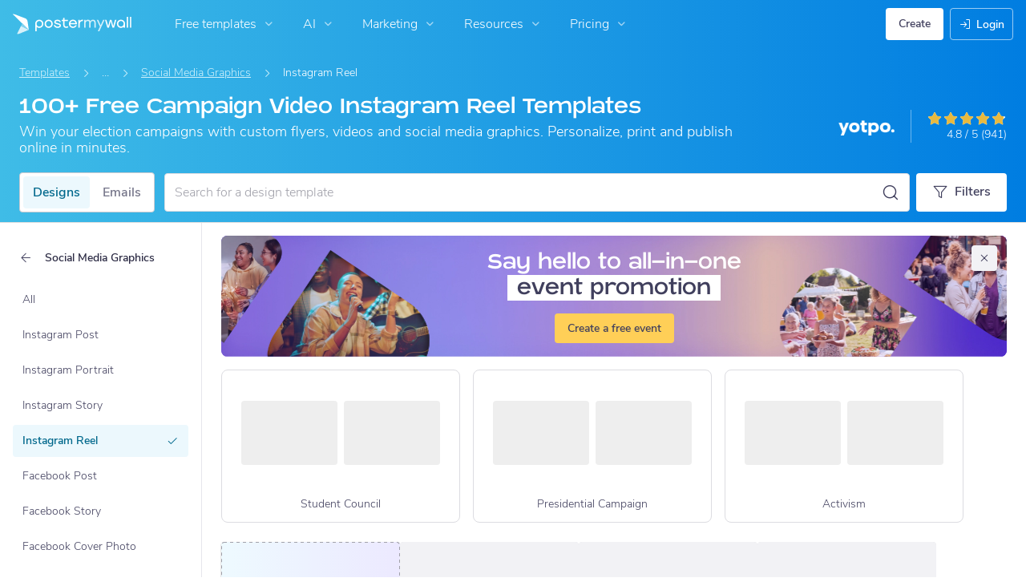

--- FILE ---
content_type: text/html; charset=UTF-8
request_url: https://www.postermywall.com/index.php/g/campaign-posters/instagram-reel-templates/all/dss
body_size: 56811
content:


<!doctype html>
<!--[if lt IE 7]>
<html class="no-js ie6 oldie" lang="en"> <![endif]-->
<!--[if IE 7]>
<html class="no-js ie7 oldie" lang="en"> <![endif]-->
<!--[if IE 8]>
<html class="no-js ie8 oldie" lang="en"> <![endif]-->
<!--[if IE 9]>
<html class="no-js ie9" lang="en"> <![endif]-->
<!--[if gt IE 8]><!-->
<html class="no-js " lang="en"> <!--<![endif]-->
<head>
    
<meta charset="utf-8">
<meta name="theme-color" content="#3fbce7">
<title>109+ Free Campaign Video Instagram Reel Templates | PosterMyWall</title>
<meta name="description" content="Create campaign posters to drive change. Print, publish on social media or run email campaigns with our free tools. Try today!"/>

    <meta name="robots" content="">


<meta http-equiv="X-UA-Compatible" content="IE=edge,chrome=1">
<meta name="google-site-verification" content="lIGBWY__wlI1D104k-Ptzqfwus_BEN7JbRTJmUaV8lQ"/>
<meta name="p:domain_verify" content="892f9407e0dd0bcaef517c5ab8abe3db"/>
<meta http-equiv="cleartype" content="on">

    <link rel="canonical" href="https://www.postermywall.com/index.php/g/campaign-posters/instagram-reel-templates/all/dss"/>
                                    <link rel="alternate" href="https://www.postermywall.com/index.php/g/campaign-posters/instagram-reel-templates/all/dss" hreflang="en"/>
                                <link rel="alternate" href="https://af.postermywall.com/index.php/g/campaign-posters/instagram-reel-templates/all/dss" hreflang="af"/>
                                <link rel="alternate" href="https://id.postermywall.com/index.php/g/campaign-posters/instagram-reel-templates/all/dss" hreflang="id"/>
                                <link rel="alternate" href="https://da.postermywall.com/index.php/g/campaign-posters/instagram-reel-templates/all/dss" hreflang="da"/>
                                <link rel="alternate" href="https://de.postermywall.com/index.php/g/campaign-posters/instagram-reel-templates/all/dss" hreflang="de"/>
                                <link rel="alternate" href="https://es.postermywall.com/index.php/g/campaign-posters/instagram-reel-templates/all/dss" hreflang="es"/>
                                <link rel="alternate" href="https://fr.postermywall.com/index.php/g/campaign-posters/instagram-reel-templates/all/dss" hreflang="fr"/>
                                <link rel="alternate" href="https://zu.postermywall.com/index.php/g/campaign-posters/instagram-reel-templates/all/dss" hreflang="zu"/>
                                <link rel="alternate" href="https://it.postermywall.com/index.php/g/campaign-posters/instagram-reel-templates/all/dss" hreflang="it"/>
                                <link rel="alternate" href="https://nl.postermywall.com/index.php/g/campaign-posters/instagram-reel-templates/all/dss" hreflang="nl"/>
                                <link rel="alternate" href="https://www.postermywall.com/pl/g/campaign-posters/instagram-reel-templates/all/dss" hreflang="pl"/>
                                <link rel="alternate" href="https://pt.postermywall.com/index.php/g/campaign-posters/instagram-reel-templates/all/dss" hreflang="pt"/>
                                <link rel="alternate" href="https://ru.postermywall.com/index.php/g/campaign-posters/instagram-reel-templates/all/dss" hreflang="ru"/>
                                <link rel="alternate" href="https://fil.postermywall.com/index.php/g/campaign-posters/instagram-reel-templates/all/dss" hreflang="fil"/>
                                <link rel="alternate" href="https://th.postermywall.com/index.php/g/campaign-posters/instagram-reel-templates/all/dss" hreflang="th"/>
                                <link rel="alternate" href="https://zh-cn.postermywall.com/index.php/g/campaign-posters/instagram-reel-templates/all/dss" hreflang="zh-CN"/>
                            <link rel="alternate" href="https://www.postermywall.com/index.php/g/campaign-posters/instagram-reel-templates/all/dss" hreflang="x-default"/>
                
<meta name="mobile-web-app-capable" content="yes">
<meta name="apple-mobile-web-app-status-bar-style" content="black-translucent">
<meta name="twitter:card" content="Summary">
<meta name="twitter:site" content="@postermywall">

    <meta property="fb:admins" content="508966358,658005786"/>
    <meta property="fb:app_id" content="270549478324"/>
    <meta property="og:image" content="https://d1csarkz8obe9u.cloudfront.net/posterpreviews/presidential-election-campaign-flyer-design-template-a8965e189d50e4b0b186655d6e7a05ce_screen.jpg?ts=1702283582"/>
    <meta property="og:site_name" content="PosterMyWall"/>
    <meta property="og:url" content="https://www.postermywall.com/index.php/g/campaign-posters/instagram-reel-templates/all/dss"/>
    <meta property="og:title" content="109+ Free Campaign Video Instagram Reel Templates"/>
    <meta property="og:description" content="Create campaign posters to drive change. Print, publish on social media or run email campaigns with our free tools. Try today!"/>
    <meta property="og:type" content="website"/>
<link rel="icon" type="image/x-icon" href="https://www.postermywall.com/favicon.ico?v=5"/>
<link rel="shortcut icon" type="image/x-icon" href="https://www.postermywall.com/favicon.ico?v=5"/>
<!-- Optimization for modern browsers to preload the font-family, or else the execution of CSS is blocked till these download.
 Resource: https://web.dev/uses-rel-preload/?utm_source=lighthouse&utm_medium=unknown -->
<link rel="preload" href="https://d1csarkz8obe9u.cloudfront.net/assets/fonts/NunitoSans/NunitoSans-Regular.woff2" as="font" type="font/woff2"
      crossorigin="anonymous">
<link rel="preload" href="https://d1csarkz8obe9u.cloudfront.net/assets/fonts/NunitoSans/NunitoSans-Bold.woff2" as="font" type="font/woff2"
      crossorigin="anonymous">


<link rel="apple-touch-icon" sizes="57x57" href="https://www.postermywall.com/apple-touch-icon-57x57.png?v=5">
<link rel="apple-touch-icon" sizes="60x60" href="https://www.postermywall.com/apple-touch-icon-60x60.png?v=5">
<link rel="apple-touch-icon" sizes="72x72" href="https://www.postermywall.com/apple-touch-icon-72x72.png?v=5">
<link rel="apple-touch-icon" sizes="76x76" href="https://www.postermywall.com/apple-touch-icon-76x76.png?v=5">
<link rel="apple-touch-icon" sizes="114x114" href="https://www.postermywall.com/apple-touch-icon-114x114.png?v=5">
<link rel="apple-touch-icon" sizes="120x120" href="https://www.postermywall.com/apple-touch-icon-120x120.png?v=5">
<link rel="apple-touch-icon" sizes="144x144" href="https://www.postermywall.com/apple-touch-icon-144x144.png?v=5">
<link rel="apple-touch-icon" sizes="152x152" href="https://www.postermywall.com/apple-touch-icon-152x152.png?v=5">
<link rel="apple-touch-icon" sizes="180x180" href="https://www.postermywall.com/apple-touch-icon-180x180.png?v=5">
<link rel="icon" type="image/png" href="https://www.postermywall.com/favicon-32x32.png?v=5" sizes="32x32">
<link rel="icon" type="image/png" href="https://www.postermywall.com/android-chrome-192x192.png?v=5" sizes="192x192">
<link rel="icon" type="image/png" href="https://www.postermywall.com/favicon-96x96.png?v=5" sizes="96x96">
<link rel="icon" type="image/png" href="https://www.postermywall.com/favicon-16x16.png?v=5" sizes="16x16">
<link rel="manifest" href="https://www.postermywall.com/manifest.json?v=5">
<link rel="mask-icon" href="https://www.postermywall.com/safari-pinned-tab.svg" color="#5bbad5">
<meta name="apple-mobile-web-app-title" content="PosterMyWall">
<meta name="application-name" content="PosterMyWall">
<meta name="msapplication-TileImage" content="https://www.postermywall.com/mstile-144x144.png?v=5">
<link type="text/css" rel="stylesheet" href="https://www.postermywall.com/assets/asset_cache/17619060821b0cd028bdf8ea4b049b0d0569dfb21d.css" media="screen, print" />
<link type="text/css" rel="stylesheet" href="https://www.postermywall.com/assets/asset_cache/175920589507206a2fd0305dd27133558107e5fbe4.css" media="screen" />
<link type="text/css" rel="stylesheet" href="https://www.postermywall.com/assets/asset_cache/1761906082808eb1e859c44cfea623420beebb3aab.css" media="print" />
<link type="text/css" rel="stylesheet" href="https://www.postermywall.com/assets/asset_cache/17616480488b5894779d2a2dfe5200f1288cc59bd6.css" media="screen" />

    <meta name="data-csrf-name" content="csrf_token">
    <meta name="data-csrf-token" content="7baa1965ed08a1d581d89312352050a7">

<script type="text/javascript">
    /**
     * Checks if ECMA6 is supported. Returns true if supported, false
     * otherwise.
     *
     * @return {boolean}
     */
    function isECMA6Supported() {
        "use strict";

        if (typeof Symbol === "undefined") return false;

        try {
            // Using eval won't throw a syntax error
            eval("class Foo {}");
            eval("var bar = (x) => x+1");
        } catch (e) {
            return false;
        }

        return true;
    }

    function isBrowserSupported() {
        try {
            return (('IntersectionObserver' in window) &&
                ('ResizeObserver' in window) &&
                ('IntersectionObserverEntry' in window) &&
                ('intersectionRatio' in window.IntersectionObserverEntry.prototype));

        } catch (e) {
            return false;
        }
    }

    window.addEventListener('DOMContentLoaded', function () {
        if (!isECMA6Supported() || !isBrowserSupported()) {
            var banner = document.getElementsByClassName('js-unsupported-browser-banner');

            if (banner.length > 0) {
                banner[0].style.display = 'block';
            }
        }
    });

</script><script type="text/javascript">
    if (typeof PMW === 'undefined') {
        window.PMW = {};
    }
    PMW.SERVER_ROOT = "https://www.postermywall.com/index.php/";

    // WARNING: ONLY USE PMW.BASE_URL DIRECTLY IF ONLY THE BASEPATH FOR THE ENGLISH DOMAIN IS NEEDED, E.G., https://www.postermywall.com/
    // FOR OTHER CASES, PLEASE REFER TO USAGES OF PMW.util.site_url(), PMW.util.asset_url(), or PMW.util.homepage_url()
    PMW.BASE_URL = "https://www.postermywall.com/";
    PMW.DOMAIN = ".postermywall.com";
    PMW.FB_APP_ID = "270549478324";
    PMW.FB_GRAPH_VERSION = "v20.0";
    PMW.FB_LOCALE_CODE = "en_US";
    PMW.GOOGLE_APP_ID = "995470834719-urg5u3hve3gd5ucmgc81e7ip53ncr3mq.apps.googleusercontent.com";
    PMW.freeGettyContentForPremiumUsers = "1";
    PMW.STRIPE_PUBLIC_KEY = "pk_live_uGzZsmP05C9aYOj3WR9BsnU3";
    PMW.VERSION = 1710;
    PMW.HTML_VERSION = 2555;
    PMW.LANGUAGE = "en";
    PMW.RECAPTCHA_V3_KEY = "6LcbCMUUAAAAACdWGrwWjTvzPkSLh_qwTrIxMXqe";
    PMW.RECAPTCHA_V2_KEY = "6LecVqUeAAAAAL23dZHNBsvDewM3HtioOdBXGhCn";
        PMW.ONLINE_ADS_TRACKING_ENABLED = "1";
    PMW.NAV_EXPERIMENTS = [];
    PMW.GTM_CONTAINER_ID = "GTM-N2XPNNF";
    PMW.enableGTM = true;
        PMW.currencyShowsDecimals = ["USD","AUD","CAD","GBP","EUR","ZAR"];
    PMW.needMoreEmailTemplatesForFilter = "5";
    PMW.needMoreTemplatesForSearchTerm = "20";
    PMW.showNewPublishDialog = "1"
    PMW.enableMyStuffMultipagesUI = ""

    /**
     * This function is called inline in header.php and uses the user's cookie
     * to determine if they're logged in and render their name and utility links
     * for logged in users in the header of the website. This technique is used
     * to allow us to use the same cached HTML for public pages, regardless of
     * whether the user is logged in and new.
     */
    window.initPMWHeader = function () {

        const collapsibleListsContainers = document.querySelectorAll('.js-collapsible-lists'),
            hamburgerListContainer = document.getElementById('nav-hamburger-list-container'),
            navScrollContainers = document.querySelectorAll('.js-scroll-container'),
            createButtonCheckbox = document.getElementById('create-design-cta-checkbox'),
            LIST_VERTICAL_SPACING_OFFSET = 150,
            LIST_VERTICAL_BOTTOM_SCROLL_OFFSET = 10,
            USER_TYPE_STUDENT = 'student',
            USER_TYPE_DESIGNER = 'designer',
            NEW_USER_NAME_ENCODED = 'new+user';

        let lastScrollTop = 0;


        /**
         * Sets the HTML of an element.
         * @param {String} id The element's ID
         * @param {String} h HTML string
         */
        function i(id, h) {
            var e = document.getElementById(id);
            if (e) {
                e.innerHTML = h;
            }
        }

        /**
         * Retrieves the value of a cookie.
         * @param {String} name Name of cookie
         * @returns Mixed Value of cookie or null
         */
        function readCookie(name) {
            let nameEQ = name + '=',
                ca = document.cookie.split(';');
            for (let i = 0; i < ca.length; i++) {
                let c = ca[i];
                while (c.charAt(0) === ' ')
                    c = c.substring(1, c.length);
                if (c.indexOf(nameEQ) === 0)
                    return c.substring(nameEQ.length, c.length);
            }
            return null;
        }

        function escapeHTML(unsafeStr) {
            if (unsafeStr === null || unsafeStr === '') {
                return unsafeStr;
            }

            return unsafeStr
                .replace(/&/g, '&amp;')
                .replace(/</g, '&lt;')
                .replace(/>/g, '&gt;')
                .replace(/\"/g, '&quot;')
                .replace(/\'/g, '&#39;')
                .replace(/\//g, '&#x2F;');
        }

        /**
         *
         * @param auth
         * @param userName
         * @returns {boolean}
         */
        function isUserLoggedIn(auth, userName) {
            return auth.length > 1 && userName !== null && userName !== NEW_USER_NAME_ENCODED;
        }

        /**
         *
         * @param {Array} auth
         * @returns {boolean}
         */
        function isUserStudent(auth) {
            return typeof auth[1] !== 'undefined' && auth[1] === USER_TYPE_STUDENT;
        }

        function isUserDesigner(auth) {
            return typeof auth[1] !== 'undefined' && auth[1] === USER_TYPE_DESIGNER;
        }

        let n = document.getElementById('nav');

        if (n) {
            if (n.hasAttribute('data-skip-init')) {
                return;
            }

            let name = escapeHTML(readCookie('pmwn')),
                auth = readCookie('pmwi2');


            /**
             *
             * @param el
             * @returns {boolean}
             */
            function isHiddenInDOM(el) {
                return el.offsetParent === null;
            }

            function isHalloween() {
                const dateToday = new Date(),
                    year = dateToday.getFullYear();

                return (new Date('October 1 ' + year) <= dateToday) && (new Date('November 1 ' + year) > dateToday);
            }

            function isChristmasSeason() {
                const dateToday = new Date(),
                    year = dateToday.getFullYear();

                return (new Date('December 1 ' + year) <= dateToday) && (new Date('December 31 ' + year) > dateToday);
            }

            /**
             * @param {object} userInfo
             * @param {string} userInfo.team_name
             * @param {string} userInfo.user_email
             */
            function setTeamInfoInNavDropdowns(userInfo) {
                if (userInfo && userInfo.team_name && isUserPremium()) {
                    const teamNameListItem = document.querySelector('.js-team-name-list-item');
                    if (teamNameListItem) {
                        teamNameListItem.classList.remove('_hidden');
                    }

                    const teamName = document.querySelector('.js-team-name');
                    if (teamName) {
                        teamName.innerHTML = userInfo.team_name;
                    }
                }
            }

            /**
             * @param {object} userInfo
             * @param {string} userInfo.show_team_icon
             */
            function setProfilePictureTeamIcon(userInfo) {
                if (isUserPremium() && userInfo.show_team_icon) {
                    const profilePictureTeamIcon = document.querySelector('.js-navuser-team-icon');
                    if (profilePictureTeamIcon) {
                        profilePictureTeamIcon.classList.remove('_hidden');
                    }
                }
            }

            /**
             * @param {string} userName
             * @param {object} userInfo
             * @param {string} userInfo.team_name
             * @param {string} userInfo.user_email
             * @param {string} userInfo.show_team_icon
             */
            function setUserInfoInNavDropdowns(userName, userInfo) {
                document.getElementById('profile-container').setAttribute('title', userName);
                i('ulname', userName);
                i('ulname-toggled', userName);
                if (userInfo && userInfo.user_email) {
                    const subText = document.querySelector('.js-email-subtext');
                    if (subText) {
                        subText.innerHTML = userInfo.user_email;
                    }
                }
                setTeamInfoInNavDropdowns(userInfo);
                setProfilePictureTeamIcon(userInfo);
            }

            /**
             *
             * @param {Array} auth
             * @param nav
             */
            function setNavClassesForLoggedInUser(auth, nav) {
                if (isUserStudent(auth)) {
                    nav.className += ' -student';
                }

                if (isUserDesigner(auth)) {
                    nav.className += ' -designer';
                }

                nav.className += ' -loggedin';

                if (isUserPremium()) {
                    nav.className += ' -premium';
                } else {
                    nav.className += ' -payg';
                }
            }

            /**
             *
             * @param {string|null} profilePictureCookie
             * @param {Element} img
             * @param {string} imageSrc
             */
            function setProfilePictureSrc(profilePictureCookie, img, imageSrc) {
                if (profilePictureCookie !== null && profilePictureCookie.length > 1) {
                    img.onerror = function () {
                        this.src = imageSrc;
                        img.onerror = null; // prevent recursion incase the default doesn't load either
                    };

                    img.src = decodeURIComponent(profilePictureCookie);
                } else {
                    img.src = imageSrc;
                }
            }

            function initLogoForLoggedInUser() {
                let logo = document.getElementById('logo');

                logo.setAttribute('aria-label', 'Go to My Stuff');
                logo.addEventListener('click', function (e) {
                    e.preventDefault();
                    window.location.href = PMW.SERVER_ROOT + 'posters/mine';
                });
            }

            function getPremiumLevelFromSubscriptionDetailsCookie() {
                const c = readCookie('pmwsd');
                let premiumLevel = 0;
                if (typeof c === 'string') {
                    let p = c.split('~');
                    if (p.length > 1) {
                        premiumLevel = parseInt(p[1]);
                    }
                }
                return premiumLevel;
            }

            function isUserPremium() {
                return getPremiumLevelFromSubscriptionDetailsCookie() > 0;
            }

            function initProfilePictureForLoggedInUser() {
                const pp = readCookie('pmwpp'),
                    ppc = document.getElementById('profile-container'),
                    img = document.getElementById('user-profile-picture-container'),
                    dropdownAvatarImg = document.querySelector('.avatar-profile-picture-container'),
                    nameContainer = document.getElementById('username');

                let durl = ppc.getAttribute('data-default-src');
                nameContainer.setAttribute('href', nameContainer.getAttribute('data-href'));

                if (isHalloween()) {
                    durl = ppc.getAttribute('data-halloween-default-src');
                }

                if (isChristmasSeason()) {
                    durl = ppc.getAttribute('data-christmas-default-src');
                }
                setProfilePictureSrc(pp, img, durl);

                if (dropdownAvatarImg) {
                    setProfilePictureSrc(pp, dropdownAvatarImg, durl);
                }
                img.className += 'profile-picture';
            }

            async function fetchUserInfo() {
                /** @type {HTMLFormElement | null} */
                const navForm = document.querySelector('.js-avatar-list-item-form');

                if (!navForm) {
                    return null;
                }

                navForm.addEventListener('submit', (event) => {
                    event.preventDefault();
                });

                try {
                    const response = await fetch(navForm.action, {
                        method: navForm.method,
                        headers: {'Accept': 'application/json'}
                    });

                    if (!response) {
                        return null;
                    }

                    const responseData = await response.json();
                    return responseData.data;
                } catch (error) {
                    return null;
                }
            }

            function initNavEditProfileClick() {
                const editProfileItem = document.querySelector('.js-avatar-list-item-form-container');

                if (editProfileItem) {
                    editProfileItem.addEventListener('click', function () {
                        window.location.href = editProfileItem.getAttribute('data-href');
                    });
                }
            }

            function initUserProfileIconDisplay() {
                if (typeof auth !== 'string') {
                    return;
                }

                let p = auth.split('.');
                if (isUserLoggedIn(p, name)) {
                    name = decodeURIComponent(name.replace(/\+/g, ' '));
                    if (isUserStudent(p)) {

                        n.className += ' -student';
                    }
                    setNavClassesForLoggedInUser(p, n);

                    initLogoForLoggedInUser();
                    initProfilePictureForLoggedInUser();
                }

                const la = readCookie('pmwla');
                if (la && n) {
                    n.className += ' -su';
                }
            }

            async function initUserInfoDisplay() {
                if (typeof auth !== 'string') {
                    return;
                }

                let p = auth.split('.');
                let userInfo;
                if (isUserLoggedIn(p, name)) {
                    try {
                        userInfo = await fetchUserInfo();
                    } catch (error) {
                        userInfo = null;
                    }

                    name = decodeURIComponent(name.replace(/\+/g, ' '));
                    setUserInfoInNavDropdowns(name, userInfo);
                    setProfilePictureTeamIcon(userInfo);
                }
            }

            function initProfileIconClick() {
                const navUser = document.getElementById('navuser');

                if (navUser) {
                    navUser.addEventListener('click', function(event) {
                        this.classList.toggle('keep-open');
                        event.stopPropagation();
                    });

                    window.addEventListener('click', function(event) {
                        if (navUser.classList.contains('keep-open')) {
                            if (event.target && !navUser.contains(event.target)) {
                                navUser.classList.remove('keep-open');
                            }
                        }
                    });
                }
            }

            /**
             * element can be at the top of its scroll container if it has either:
             *   - not scrolled
             *   - scrolled to top
             * @param el
             * @returns {boolean}
             */
            function isScrollElementAtTop(el) {
                return el.scrollTop === 0;
            }

            function doesElementNeedScroll(el) {
                return !((el.scrollHeight - el.clientHeight) === 0);
            }

            function hasElementScrolledToBottom(el) {
                return (el.scrollTop === (el.scrollHeight - el.offsetHeight)
                    || Math.abs(el.scrollTop - (el.scrollHeight - el.offsetHeight)) < LIST_VERTICAL_BOTTOM_SCROLL_OFFSET);
            }

            function getOffsetToScrollBy(scrollContainer) {
                const item = scrollContainer.querySelector('.js-nav-list-item'),
                    remainingContainerScrollHeight = scrollContainer.scrollHeight - scrollContainer.offsetHeight - scrollContainer.scrollTop,
                    scrollOffset = item && item.offsetHeight > 0 ? item.offsetHeight * 5 : 200;
                return Math.min(remainingContainerScrollHeight, scrollOffset);
            }

            function smoothScrollDown(scrollContainer) {
                scrollContainer.scrollBy({
                    top: getOffsetToScrollBy(scrollContainer),
                    left: 0,
                    behavior: 'smooth',
                });
            }

            /**
             *
             * @param element
             */
            function hideElement(element) {
                addClass(element, '_hidden');
            }

            /**
             *
             * @param element
             */
            function showElement(element) {
                removeClass(element, '_hidden');
            }

            function addClass(el, c) {
                if (el.className.indexOf(c) === -1) {
                    el.className += ' ' + c;
                }
            }

            function removeClass(el, c) {
                const cName = el.className;
                if (cName.length > 0 && cName.indexOf(c) !== -1) {
                    el.className = cName.replace(c, '');
                }
            }

            /**
             *
             * @param {Element} el
             * @param {string} className
             * @returns {boolean}
             */
            function hasClass(el, className) {
                return el.classList.contains(className);
            }

            /**
             *
             * @param elementsList
             * @param el
             * @returns {boolean}
             */
            function isElementFirstChild(elementsList, el) {
                return el && el === elementsList[0];
            }


            /**
             * Hides the element when the user clicks outside the element's container.
             * The hiding method is setting the checkbox.checked property to false.
             *
             * @param {string} elID
             * @param {string} containerID
             * @param {string} checkboxID
             */
            function hideElementOnOutsideClick(elID, containerID, checkboxID) {
                const el = document.getElementById(elID),
                    container = document.getElementById(containerID),
                    checkbox = document.getElementById(checkboxID);

                const outsideClickListener = function (event) {
                    if ((container && el && checkbox) && !container.contains(event.target) && !el.contains(event.target)) {
                        checkbox.checked = false;
                    }
                };

                document.addEventListener('click', outsideClickListener);
            }

            function onMobileCreateModalCloseClick() {
                const closeBtn = document.getElementById('mobile-create-close-button');

                if (closeBtn) {
                    closeBtn.addEventListener('click', function () {
                        const checkbox = document.getElementById('create-design-cta-checkbox');
                        if (checkbox) {
                            checkbox.checked = false;
                        }
                    });
                }
            }

            function hideMobileCreateModalOnOutsideClick() {
                const el = document.getElementById('create-design-cta-container'),
                    backdrop = document.getElementById('nav-create-design-dropdown'),
                    checkbox = document.getElementById('create-design-cta-checkbox');

                const outsideClickListener = function (event) {
                    if ((el && checkbox) && (!el.contains(event.target)) || event.target.id === backdrop.id) {
                        checkbox.checked = false;
                    }
                };

                document.addEventListener('click', outsideClickListener);
            }

            function initMobileCreateModal() {
                hideMobileCreateModalOnOutsideClick();
                onMobileCreateModalCloseClick();
            }

            function resetHamburgerListScroll() {
                hamburgerListContainer.scrollTop = 0;
                lastScrollTop = 0;
            }

            function resetHamburgerListWidth() {
                hamburgerListContainer.style.width = 'auto';
            }

            function bringNavPanelInView(navPanel) {
                removeClass(document.querySelector('.js-nav-panel.-in'), '-in');
                addClass(navPanel, '-in');
            }


            /**
             * updates the width of the hamburger according to the current active panel, resets the scroll and the scroll overlays inside the list
             */
            function resetHamburgerList() {
                resetHamburgerListWidth();
                updateHamburgerListContainerWidth();
                resetHamburgerListScroll();
                onNavDropdownScroll(hamburgerListContainer);
            }

            function openSecondaryList() {
                bringNavPanelInView(document.querySelector(this.getAttribute('data-for-selector')));
                resetHamburgerList();
            }

            function onBackBtnClick() {
                bringNavPanelInView(document.querySelector('.js-hamburger-main-menu'));
                resetHamburgerList();
            }

            function initHamburgerMenu() {
                const secondaryListOpeners = document.querySelectorAll('.js-opens-list'),
                    backBtns = document.querySelectorAll('.js-back-btn');

                secondaryListOpeners.forEach(function (navItem) {
                    navItem.addEventListener('click', openSecondaryList);
                });

                backBtns.forEach(function (btn) {
                    btn.addEventListener('click', onBackBtnClick);
                });

                updateHamburgerListContainerHeight();
            }

            initMobileCreateModal();
            hideElementOnOutsideClick('mobile-search', 'mobile-search-options', 'mobile-search-bar');
            hideElementOnOutsideClick('nav-create-design-dropdown', 'create-design-cta-container', 'create-design-cta-checkbox');
            hideElementOnOutsideClick('nav-hamburger-list-container', 'nav-hamburger-container', 'nav-hamburger-menu');

            let mobileSearchBar = document.getElementById('mobile-search-bar');

            if (mobileSearchBar) {
                mobileSearchBar.addEventListener('change', function () {
                    if (this.checked) {
                        document.getElementById('nav-mobile-search-input').focus();
                    } else {
                        document.getElementById('nav-mobile-search-input').blur();
                    }
                });
            }

            window.addEventListener('resize', function () {
                updateHamburgerListContainerHeight();
                handleScrollableContainersScroll();
                setCollapsedStateForCollapsibles();
            });

            /**
             * To update the scrollable area of the nav dropdown
             */
            function updateHamburgerListContainerHeight() {
                document.getElementById('nav-hamburger-list-container').style = 'max-height: ' + Math.abs(window.innerHeight - LIST_VERTICAL_SPACING_OFFSET) + 'px;';
            }

            function updateHamburgerListContainerWidth() {
                const width = hamburgerListContainer.querySelector('.js-nav-panel.-in').offsetWidth;
                hamburgerListContainer.style.width = width + 'px';
            }

            function handleScrollableContainersScroll() {
                navScrollContainers.forEach(function (scrollContainer) {
                    onNavDropdownScroll(scrollContainer);
                });
            }

            function onScrollBtnClick() {
                const scrollContainer = document.querySelector(this.getAttribute('data-for-selector'));
                smoothScrollDown(scrollContainer);
            }

            function initScrollableLists() {
                const scrollButtons = document.querySelectorAll('.js-btn-show-more');

                scrollButtons.forEach(function (btn) {
                    btn.addEventListener('click', onScrollBtnClick);
                });

                navScrollContainers.forEach(function (scrollContainer) {
                    scrollContainer.addEventListener('scroll', onNavDropdownScroll.bind(this, scrollContainer), {passive: true});
                    onNavDropdownScroll(scrollContainer);
                });
            }

            /**
             * handles scroll for a dropdown and hides/shows the overlays at the top and bottom depending on scroll position
             *
             * @param dropdown
             */
            function onNavDropdownScroll(dropdown) {
                const dropdownList = dropdown.closest('.dropdown-list'),
                    btnOverlayBottom = dropdownList.querySelector('.js-bottom-overlay'),
                    btnOverlayTop = dropdownList.querySelector('.js-top-overlay');

                if (isScrollElementAtTop(dropdown)) {
                    if (doesElementNeedScroll(dropdown)) {
                        hideElement(btnOverlayTop);
                        showElement(btnOverlayBottom);
                    } else {
                        hideElement(btnOverlayTop);
                        hideElement(btnOverlayBottom);
                    }
                } else if (hasElementScrolledToBottom(dropdown)) {
                    showElement(btnOverlayTop);
                    hideElement(btnOverlayBottom);
                } else {
                    showElement(btnOverlayTop);
                    showElement(btnOverlayBottom);
                }
            }

            /**
             *
             * @param iconParent
             * @returns {boolean}
             */
            function isCollapseIconVisible(iconParent) {
                return !isHiddenInDOM(iconParent.querySelector('.js-collapse-icon'));
            }

            /**
             * collapses a list, shows the caret icon, and enables its hover state.
             * @param list
             */
            function collapseList(list) {
                addClass(list, '-collapsed');
                removeClass(list.querySelector('.js-collapse-icon'), '-invisible');
                enableCollapsibleListHeaderHover(list);
            }

            /**
             *
             * @param lists
             * @param listToIgnore any list to ignore when collapsing lists
             */
            function collapseLists(lists, listToIgnore = null) {
                lists.forEach(function (collapsibleList) {
                    if (listToIgnore !== collapsibleList) {
                        collapseList(collapsibleList);
                    }
                });
            }

            /**
             *
             * @param {Array.<Element>} lists
             */
            function expandLists(lists) {
                lists.forEach(function (list) {
                    removeClass(list, '-collapsed');
                    enableCollapsibleListHeaderHover(list);
                });
            }

            /**
             * expand a list, hide the caret icon, and disable hover
             * @param list
             */
            function expandList(list) {
                const parentLists = list.closest('.js-collapsible-lists').querySelectorAll('.js-collapsible');
                collapseLists(parentLists, list);
                removeClass(list, '-collapsed');
                addClass(list.querySelector('.js-collapse-icon'), '-invisible');
                disableCollapsibleListHeaderHover(list);
            }

            function enableCollapsibleListHeaderHover(list) {
                removeClass(list.querySelector('.js-collapse-list'), '-no-hover');
            }

            function disableCollapsibleListHeaderHover(list) {
                addClass(list.querySelector('.js-collapse-list'), '-no-hover');
            }

            function handleListCollapse(e) {
                if (!isCollapseIconVisible(this)) {
                    return;
                }

                e.preventDefault();
                e.stopImmediatePropagation();
                const list = this.closest('.js-collapsible');
                hasClass(list, '-collapsed') ? expandList(list) : collapseList(list);
            }

            /**
             *
             * @param listsContainer
             * @returns {boolean}
             */
            function areListsCollapsed(listsContainer) {
                return listsContainer.querySelectorAll('.js-collapsible.-collapsed').length !== 0;
            }

            /**
             * initialises collapsed state for collapsible lists given the list container.
             * If there are no already collapsed lists and the collapse btn is visible, then we collapse all the lists
             * except the first list.
             * if the collapse button is not visible but we have some collapsed lists, then expand all of them
             * @param listsContainer
             */
            function setCollapsedStateForLists(listsContainer) {
                const collapsibleLists = listsContainer.querySelectorAll('.js-collapsible'),
                    expandedList = listsContainer.querySelector('.js-collapsible:not(.-collapsed)'),
                    listToKeepExpanded = expandedList ? expandedList : collapsibleLists[0],
                    collapsibleIconVisible = isCollapseIconVisible(listsContainer);

                if (!collapsibleIconVisible && areListsCollapsed(listsContainer)) {
                    expandLists(collapsibleLists);
                    return;
                }

                if (!collapsibleIconVisible && window.innerWidth > 1430) {
                    return;
                }

                if (listToKeepExpanded !== undefined) {
                    expandList(listToKeepExpanded);
                    if (collapsibleLists.length > 0) {
                        collapseLists(collapsibleLists, listToKeepExpanded);
                    }
                } else if (collapsibleLists.length > 0) {
                    collapseLists(collapsibleLists, null);
                }
            }


            function setCollapsedStateForCollapsibles() {
                collapsibleListsContainers.forEach(function (container) {
                    setCollapsedStateForLists(container);
                });
            }

            /**
             * initialises the dropdown lists can be collapsed on smaller screen sizes
             */
            function initCollapsibleLists() {
                const collapseBtns = document.querySelectorAll('.js-collapse-list');
                collapseBtns.forEach(function (btn) {
                    btn.addEventListener('click', handleListCollapse);
                });

                setCollapsedStateForCollapsibles();
            }

            function closeCreateDropdown() {
                createButtonCheckbox.checked = false;
            }

            /**
             * initializes the handlers on other nav items so that the create from scratch dropdown, if open, can be closed if the user hovers on them.
             */
            function initCreateButtonClosing() {
                const otherNavItemContainers = document.querySelectorAll('.js-opens-dropdown');
                otherNavItemContainers.forEach(function (navItemContainer) {
                    navItemContainer.addEventListener('mouseenter', closeCreateDropdown);
                });
            }

            /**
             * Removes marketing banner if cookie is set for not showing banner.
             * This is done in JS to run on pages that get cached. Code in header file to ensure that no CLS occurs when removing banners.
             */
            function removeMarketingBannerIfCookieSet() {
                const marketingBanner = document.getElementsByClassName('js-nav-notification'),
                    iconCloseBanner = document.getElementsByClassName('js-icon-close-banner');

                if (iconCloseBanner.length && readCookie(iconCloseBanner[0].getAttribute('data-close-cookie'))) {
                    marketingBanner[0].remove();
                }
            }

            function initDesignTemplatesHeaderLink() {
                const designsHeader = document.querySelector('.js-designs-header');

                if (designsHeader) {
                    if (auth && isUserLoggedIn(auth.split('.'), name)) {
                        designsHeader.href = designsHeader.getAttribute('data-sizes-url');
                    } else {
                        designsHeader.href = designsHeader.getAttribute('data-gallery-url');
                    }
                }
            }

            function initNavFormItemClickHandler(listItemFormContainer) {
                listItemFormContainer.addEventListener('click', function () {
                    const form = listItemFormContainer.querySelector('.js-list-item-form');
                    if (form) {
                        const submitButton = form.querySelector('.js-submit-btn');
                        if (submitButton) {
                            submitButton.click();
                        }
                    }
                });
            }

            function initClickHandlersForNavFormItems() {
                const listItemFormContainers = document.querySelectorAll('.js-list-item-form-container');
                listItemFormContainers.forEach(function (listItemFormContainer) {
                    initNavFormItemClickHandler(listItemFormContainer);
                });
            }

            function initGA4TrackingForCreateButtons() {
                let navCreateButtons = document.querySelectorAll('.js-create-nav-button .list-item-content');
                navCreateButtons.forEach(function (btn) {
                    btn.addEventListener('click', function () {
                        const events = $(this).attr('data-event-name').split(',');
                        events.forEach(function (eventName) {
                            PMW.gtm.trackGA4CustomEvent(eventName);
                        });
                    });
                });
            }

            function initGA4TrackingForLinks() {
                let navLinks = document.querySelectorAll('#nav a');
                navLinks.forEach(function (link) {
                    link.addEventListener('click', function (e) {
                        e.preventDefault();
                        const eventName = $(this).attr('data-event-name');
                        if (eventName) {
                            PMW.gtm.trackGA4CustomEvent(eventName);
                        }
                        setTimeout(function () {
                            window.location.href = link.getAttribute('href');
                        }, 300);
                    })
                });
            }

            function isInPWA() {
                const mqStandAlone = '(display-mode: standalone)';
                const nav = navigator;

                return (nav && typeof nav === 'object' && nav.standalone && nav.standalone) || window.matchMedia(mqStandAlone).matches;
            }

            function getTransitionEndEventToUse() {
                const transitions = {
                    'transition': 'transitionend',
                    'OTransition': 'oTransitionEnd',
                    'MozTransition': 'transitionend',
                    'WebkitTransition': 'webkitTransitionEnd',
                };

                let el = document.createElement('fakeelement');

                for (let t in transitions) {
                    if (el.style[t] !== undefined) {
                        return transitions[t];
                    }
                }
            }

            function initPWAHeader() {
                const loadingBar = document.querySelector('.js-page-loading-bar');

                if (!isInPWA() || !loadingBar) {
                    return;
                }

                const transitionEndEvent = getTransitionEndEventToUse();

                removeClass(loadingBar, '_hidden');
                removeClass(loadingBar, 'opacity-0');
                window.onbeforeunload = function () {
                    loadingBar.style.width = '20%';
                }

                window.onload = function () {
                    loadingBar.style.width = '100%'
                }

                if (transitionEndEvent) {
                    loadingBar.addEventListener(transitionEndEvent, function () {
                        if (loadingBar.style.width === '100%') {
                            addClass(loadingBar, '_opacity-0');
                        }
                    })
                }
            }

            initHamburgerMenu();
            initCreateButtonClosing();
            initCollapsibleLists();
            initUserProfileIconDisplay();
            initUserInfoDisplay();
            initProfileIconClick();
            initNavEditProfileClick();
            initScrollableLists();
            removeMarketingBannerIfCookieSet();
            initDesignTemplatesHeaderLink();
            initClickHandlersForNavFormItems();
            initGA4TrackingForCreateButtons();
            initGA4TrackingForLinks();
            initPWAHeader();
        }
    };
</script>

<script>
    (function (m, a, z, e) {
        var s, t;
        try {
            t = m.sessionStorage.getItem('maze-us');
        } catch (err) {}

        if (!t) {
            t = new Date().getTime();
            try {
                m.sessionStorage.setItem('maze-us', t);
            } catch (err) {}
        }

        s = a.createElement('script');
        s.src = z + '?t=' + t + '&apiKey=' + e;
        s.async = true;
        a.getElementsByTagName('head')[0].appendChild(s);
        m.mazeUniversalSnippetApiKey = e;
    })(window, document, 'https://snippet.maze.co/maze-universal-loader.js', '1a2069fd-8224-4de3-b708-1d9fb39c88e4');
</script>

            <meta name="viewport" content="width=device-width, initial-scale=1.0, maximum-scale=5">
    
    <!--[if lt IE 9]><link rel="stylesheet" type="text/css" href="https://www.postermywall.com/assets/css/ie8.css" /><![endif]-->
    
</head>
<body class="js-assets-prod ">
<noscript>
    <iframe src="https://www.googletagmanager.com/ns.html?id=GTM-N2XPNNF"
            height="0" width="0" style="display:none;visibility:hidden"></iframe>
</noscript>
<header>
    <a class="accessibility-helper-link js-open-userway-accessibility-menu"
   href="javascript:void(0);"
   data-opening-text="Opening&hellip;"
   data-open-text="Open accessibility menu"
   aria-label="Open accessibility menu">Open accessibility menu</a>

<div class="accessibility-helper-link-container js-accessibility-helper-link-container">
    <i class="icon close-icon icon-close" id="js-accessibility-menu-close"></i>
    <span class="accessibility-helper-link -floated" id="pmw-accessibility-widget"
          aria-label="Open accessibility menu">
    <i class="icon accessibility-icon icon-wheelchair"></i>
</span>
</div>

<a class="accessibility-helper-link" href="#bd"
   aria-label="Skip to page content">Skip to page content</a><div class="js-unsupported-browser-banner unsupported-browser-banner" style="display: none;">You seem to be on an old web browser - most options will not work. Please <a href="https://browser-update.org/en/update-browser.html#3" target="_blank" rel="noopener">update your browser</a>.</div>

                    
        <nav class="navbar -nomargin  "
             id="nav">
            <div class="logo-container">
                <a id="logo" href="https://www.postermywall.com/" aria-label="Go to the home page"
                   class="embedded-remove-url" data-event-name="Nav_logo">
                    <div class="logo-wrapper">

                                                                                                                            <img class="logo-img main" src="https://www.postermywall.com/assets/images/logo-postermaker.svg?ts=1762016613"
                                 alt="PosterMyWall navigation logo"/>
                            <img class="logo-img -for-mobile" src="https://www.postermywall.com/assets/images/logo-mobile.svg"
                                 alt="PosterMyWall navigation logo"/>
                                            </div>
                </a>
            </div>

            <div class="primary-nav visible-small-laptop visible-desktop" id="nav-primary-items">
                <div class="nav-item-container for-user embedded-hidden" id="my-stuff-nav-item">
                    <a class="nav-item"
                       href="https://www.postermywall.com/index.php/posters/mine#/designs"
                       data-event-name="Nav_mystuff"
                    >My Stuff</a>
                </div>

                <div class="nav-item-container hide-for-student embedded-hidden">
                    <a class="nav-item js-opens-dropdown"
                       href="https://www.postermywall.com/index.php/posters/gallery"
                       data-event-name="Nav_templates"
                    >
                        <span class="for-anon">
                            <span class="visible-desktop hidden-small-laptop">Free templates</span>
                            <span class="visible-small-laptop hidden-desktop">Templates</span>
                        </span>
                        <span class="for-user">Templates</span>
                        <i aria-hidden="true" class="nav-item-icon icon-caret-down"></i>
                    </a>
                    <div class="dropdown-list templates-dropdown">
                        <div class="lists-container js-lists-container -cappedlaptop -verticallaptop">
                            <div class="list-container design-templates-list-container -with-header _no-border-right">
                                
<a class="nav-list-header   js-designs-header -has-hover"
 href="https://www.postermywall.com/index.php/posters/sizes" data-sizes-url="https://www.postermywall.com/index.php/posters/sizes" data-gallery-url="https://www.postermywall.com/index.php/posters/gallery" data-event-name="Nav_designs" >

<i  tabindex="-1" class="pmw-icon size-icon-20  left-icon content-disabled icon-bulk-flyers -icon-only"></i>
<span class="left-text spacing-m-l-2 body-s-bold content-body"> Designs </span>

<div class="right-part-container">
        </div>
</a>

                                <a class="personalize-recommendations-upsell"
                                   href="https://www.postermywall.com/index.php/posters/recommendations"
                                   data-event-name="Nav_designsrecommended">
                                    <div class="flex-row-align-center flex-justify-between _full-width">
                                        <div class="flex-v-row">
                                            <div class="flex-row-align-center">
                                                <span class="body-xs-bold upsell-main-text content-body spacing-m-r-1 capitalize-sentence">Recommended For You</span>
                                                <img class="recommendation-icon" alt="" role="presentation" src="https://d1csarkz8obe9u.cloudfront.net/assets/gallery-personalized-recommendations-icon.svg"/>
                                            </div>
                                            <span class="body-xxs content-sub-text visible-large-screens">Templates handpicked for you</span>
                                        </div>
                                        <picture class="flexbox">
                                            <source srcset="https://d1csarkz8obe9u.cloudfront.net/assets/nav-personalized-recommendations-preview.png" type="image/webp">
                                            <img class="recommendation-preview-designs visible-large-screens visible-large-screens" alt="" role="presentation"
                                                 src="https://d1csarkz8obe9u.cloudfront.net/assets/nav-personalized-recommendations-preview.png"/>
                                        </picture>
                                    </div>
                                </a>

                                <div class="lists js-lists js-collapsible-lists -wrapsmalllaptop">
                                    
<ul class="nav-list js-nav-list  -flex  -collapsible js-collapsible"
    id="nav-themes-list" >
            
<li class="nav-list-item js-nav-list-item  -heading ">
    <a class="list-item-content  -heading qa-themes-link -has-border-small-screens js-collapse-list -icon-right -has-icon-content js-header-item" tabindex="-1" href="https://www.postermywall.com/index.php/posters/gallery " tabindex="-1" data-event-name="Nav_designthemes" >
    <div class="icon-container ">
                    
<i  tabindex="-1" class="pmw-icon size-icon-20  content-heading js-collapse-icon collapse-icon visible-nav-smaller-screens item-icon icon-caret-up -icon-only"></i>
            </div>
    <div class="flex-v-row">
        <div class="flex-h-row align-center justify-space-between">
        <span class="item-text body-xs-bold content-heading"
                      >
            Themes        </span>

                    </div>

            </div>

    </a></li>
            
<li class="nav-list-item js-nav-list-item   ">
    <a class="list-item-content   qa-themes-link  -icon-left" tabindex="-1" href="https://www.postermywall.com/index.php/g/halloween-flyers " tabindex="-1" data-event-name="Nav_designthemes_halloweenflyers" >
    <div class="icon-container ">
                                </div>
    <div class="flex-v-row">
        <div class="flex-h-row align-center justify-space-between">
        <span class="item-text body-xs content-body"
                      >
            Halloween        </span>

                    </div>

            </div>

    </a></li>
            
<li class="nav-list-item js-nav-list-item   ">
    <a class="list-item-content   qa-themes-link  -icon-left" tabindex="-1" href="https://www.postermywall.com/index.php/g/event-flyers " tabindex="-1" data-event-name="Nav_designthemes_eventflyers" >
    <div class="icon-container ">
                                </div>
    <div class="flex-v-row">
        <div class="flex-h-row align-center justify-space-between">
        <span class="item-text body-xs content-body"
                      >
            Events        </span>

                    </div>

            </div>

    </a></li>
            
<li class="nav-list-item js-nav-list-item   ">
    <a class="list-item-content   qa-themes-link  -icon-left" tabindex="-1" href="https://www.postermywall.com/index.php/g/small-business-flyers " tabindex="-1" data-event-name="Nav_designthemes_smallbusinessflyers" >
    <div class="icon-container ">
                                </div>
    <div class="flex-v-row">
        <div class="flex-h-row align-center justify-space-between">
        <span class="item-text body-xs content-body"
                      >
            Small Business        </span>

                    </div>

            </div>

    </a></li>
            
<li class="nav-list-item js-nav-list-item   ">
    <a class="list-item-content   qa-themes-link  -icon-left" tabindex="-1" href="https://www.postermywall.com/index.php/g/church-flyers " tabindex="-1" data-event-name="Nav_designthemes_churchflyers" >
    <div class="icon-container ">
                                </div>
    <div class="flex-v-row">
        <div class="flex-h-row align-center justify-space-between">
        <span class="item-text body-xs content-body"
                      >
            Church        </span>

                    </div>

            </div>

    </a></li>
            
<li class="nav-list-item js-nav-list-item  -cta ">
    <a class="list-item-content  -cta  -icon-right -has-icon-content -link-smaller-screens" tabindex="-1" href="https://www.postermywall.com/index.php/posters/gallery " tabindex="-1" data-event-name="Nav_designthemes_viewall" >
    <div class="icon-container ">
                    
<i  tabindex="-1" class="pmw-icon size-icon-20   item-icon icon-arrow-right -icon-only"></i>
            </div>
    <div class="flex-v-row">
        <div class="flex-h-row align-center justify-space-between">
        <span class="item-text body-xs-bold content-heading capitalize-sentence"
                      >
            View All        </span>

                    </div>

            </div>

    </a></li>
    </ul>
                                    
<ul class="nav-list js-nav-list  -flex -unmargined-header -collapsible js-collapsible"
    >
            
<li class="nav-list-item js-nav-list-item -no-margin-two-col -heading ">
    <a class="list-item-content  -heading qa-sizes-link js-collapse-list -icon-right -has-icon-content js-header-item" tabindex="-1" href="https://www.postermywall.com/index.php/posters/sizes " tabindex="-1" data-event-name="Nav_sizes" >
    <div class="icon-container ">
                    
<i  tabindex="-1" class="pmw-icon size-icon-20  content-heading js-collapse-icon collapse-icon visible-nav-smaller-screens item-icon icon-caret-up -icon-only"></i>
            </div>
    <div class="flex-v-row">
        <div class="flex-h-row align-center justify-space-between">
        <span class="item-text body-xs-bold content-heading"
                      >
            Sizes        </span>

                    </div>

            </div>

    </a></li>
            
<li class="nav-list-item js-nav-list-item   ">
    <a class="list-item-content    -icon-left" tabindex="-1" href="https://www.postermywall.com/index.php/sizes/flyer-templates " tabindex="-1" data-event-name="Nav_sizes_flyertemplates" >
    <div class="icon-container ">
                                </div>
    <div class="flex-v-row">
        <div class="flex-h-row align-center justify-space-between">
        <span class="item-text body-xs content-body"
                      >
            Flyers        </span>

                    </div>

            </div>

    </a></li>
            
<li class="nav-list-item js-nav-list-item   ">
    <a class="list-item-content    -icon-left" tabindex="-1" href="https://www.postermywall.com/index.php/sizes/document-templates/a4-document " tabindex="-1" data-event-name="Nav_sizes_a4document" >
    <div class="icon-container ">
                                </div>
    <div class="flex-v-row">
        <div class="flex-h-row align-center justify-space-between">
        <span class="item-text body-xs content-body"
                      >
            A4        </span>

                    </div>

            </div>

    </a></li>
            
<li class="nav-list-item js-nav-list-item   ">
    <a class="list-item-content    -icon-left" tabindex="-1" href="https://www.postermywall.com/index.php/sizes/poster-template " tabindex="-1" data-event-name="Nav_sizes_postertemplate" >
    <div class="icon-container ">
                                </div>
    <div class="flex-v-row">
        <div class="flex-h-row align-center justify-space-between">
        <span class="item-text body-xs content-body"
                      >
            Posters        </span>

                    </div>

            </div>

    </a></li>
            
<li class="nav-list-item js-nav-list-item   ">
    <a class="list-item-content    -icon-left" tabindex="-1" href="https://www.postermywall.com/index.php/sizes/cover-art/album-cover-maker " tabindex="-1" data-event-name="Nav_sizes_albumcovermaker" >
    <div class="icon-container ">
                                </div>
    <div class="flex-v-row">
        <div class="flex-h-row align-center justify-space-between">
        <span class="item-text body-xs content-body"
                      >
            Album Covers        </span>

                    </div>

            </div>

    </a></li>
            
<li class="nav-list-item js-nav-list-item hide-small-screen  ">
    <a class="list-item-content    -icon-left" tabindex="-1" href="https://www.postermywall.com/index.php/sizes/digital-signage-templates/digital-display-16x9 " tabindex="-1" data-event-name="Nav_sizes_digitaldisplay16x9" >
    <div class="icon-container ">
                                </div>
    <div class="flex-v-row">
        <div class="flex-h-row align-center justify-space-between">
        <span class="item-text body-xs content-body"
                      >
            Digital Display (16:9)        </span>

                    </div>

            </div>

    </a></li>
            
<li class="nav-list-item js-nav-list-item  -cta ">
    <a class="list-item-content  -cta  -icon-right -has-icon-content -link-smaller-screens" tabindex="-1" href="https://www.postermywall.com/index.php/posters/sizes " tabindex="-1" data-event-name="Nav_sizes_viewall" >
    <div class="icon-container ">
                    
<i  tabindex="-1" class="pmw-icon size-icon-20   item-icon icon-arrow-right -icon-only"></i>
            </div>
    <div class="flex-v-row">
        <div class="flex-h-row align-center justify-space-between">
        <span class="item-text body-xs-bold content-heading capitalize-sentence"
                      >
            View All        </span>

                    </div>

            </div>

    </a></li>
    </ul>
                                    
<ul class="nav-list js-nav-list  -flex -unmargined-header -collapsible js-collapsible"
    >
            
<li class="nav-list-item js-nav-list-item -no-margin-two-col -heading ">
    <a class="list-item-content  -heading qa-smp-link js-collapse-list -icon-right -has-icon-content js-header-item" tabindex="-1" href="https://www.postermywall.com/index.php/sizes/social-media-templates/all/all " tabindex="-1" data-event-name="Nav_socialmedia" >
    <div class="icon-container ">
                    
<i  tabindex="-1" class="pmw-icon size-icon-20  content-heading js-collapse-icon collapse-icon visible-nav-smaller-screens item-icon icon-caret-up -icon-only"></i>
            </div>
    <div class="flex-v-row">
        <div class="flex-h-row align-center justify-space-between">
        <span class="item-text body-xs-bold content-heading"
                      >
            Social Media        </span>

                    </div>

            </div>

    </a></li>
            
<li class="nav-list-item js-nav-list-item   ">
    <a class="list-item-content   qa-social-media-link -icon-left" tabindex="-1" href="https://www.postermywall.com/index.php/sizes/social-media-templates/instagram-reel-templates " tabindex="-1" data-event-name="Nav_socialmedia_instagramreeltemplates" >
    <div class="icon-container ">
                                </div>
    <div class="flex-v-row">
        <div class="flex-h-row align-center justify-space-between">
        <span class="item-text body-xs content-body"
                      >
            Instagram Reel        </span>

                    </div>

            </div>

    </a></li>
            
<li class="nav-list-item js-nav-list-item   ">
    <a class="list-item-content   qa-social-media-link -icon-left" tabindex="-1" href="https://www.postermywall.com/index.php/sizes/social-media-templates/tiktok-video-templates " tabindex="-1" data-event-name="Nav_socialmedia_tiktokvideotemplates" >
    <div class="icon-container ">
                                </div>
    <div class="flex-v-row">
        <div class="flex-h-row align-center justify-space-between">
        <span class="item-text body-xs content-body"
                      >
            Tiktok Video        </span>

                    </div>

            </div>

    </a></li>
            
<li class="nav-list-item js-nav-list-item   ">
    <a class="list-item-content   qa-social-media-link -icon-left" tabindex="-1" href="https://www.postermywall.com/index.php/sizes/social-media-templates/instagram-template " tabindex="-1" data-event-name="Nav_socialmedia_instagramtemplate" >
    <div class="icon-container ">
                                </div>
    <div class="flex-v-row">
        <div class="flex-h-row align-center justify-space-between">
        <span class="item-text body-xs content-body"
                      >
            Instagram Post        </span>

                    </div>

            </div>

    </a></li>
            
<li class="nav-list-item js-nav-list-item   ">
    <a class="list-item-content   qa-social-media-link -icon-left" tabindex="-1" href="https://www.postermywall.com/index.php/sizes/social-media-templates/facebook-post " tabindex="-1" data-event-name="Nav_socialmedia_facebookpost" >
    <div class="icon-container ">
                                </div>
    <div class="flex-v-row">
        <div class="flex-h-row align-center justify-space-between">
        <span class="item-text body-xs content-body"
                      >
            Facebook Post        </span>

                    </div>

            </div>

    </a></li>
            
<li class="nav-list-item js-nav-list-item hide-small-screen  ">
    <a class="list-item-content   qa-social-media-link -icon-left" tabindex="-1" href="https://www.postermywall.com/index.php/sizes/social-media-templates/youtube-thumbnail-maker " tabindex="-1" data-event-name="Nav_socialmedia_youtubethumbnailmaker" >
    <div class="icon-container ">
                                </div>
    <div class="flex-v-row">
        <div class="flex-h-row align-center justify-space-between">
        <span class="item-text body-xs content-body"
                      >
            YouTube Thumbnail        </span>

                    </div>

            </div>

    </a></li>
            
<li class="nav-list-item js-nav-list-item  -cta ">
    <a class="list-item-content  -cta  -icon-right -has-icon-content -link-smaller-screens" tabindex="-1" href="https://www.postermywall.com/index.php/sizes/social-media-templates/all/all " tabindex="-1" data-event-name="Nav_socialmedia_viewall" >
    <div class="icon-container ">
                    
<i  tabindex="-1" class="pmw-icon size-icon-20   item-icon icon-arrow-right -icon-only"></i>
            </div>
    <div class="flex-v-row">
        <div class="flex-h-row align-center justify-space-between">
        <span class="item-text body-xs-bold content-heading capitalize-sentence"
                      >
            View All        </span>

                    </div>

            </div>

    </a></li>
    </ul>
                                </div>
                            </div>

                            <div class="list-container email-templates-list-container -with-header -unpadded-top-vertical-layout">
                                
<a class="nav-list-header    -has-hover"
 href="https://www.postermywall.com/index.php/email/templates/all/all/all" >

<i  tabindex="-1" class="pmw-icon size-icon-20  left-icon content-disabled icon-envelope -icon-only"></i>
<span class="left-text spacing-m-l-2 body-s-bold content-body"> Emails </span>

<div class="right-part-container">
        </div>
</a>
                                <div class="lists js-lists js-collapsible-lists -wrapsmalllaptop">
                                    
<ul class="nav-list js-nav-list  -flex  -collapsible js-collapsible"
    id="nav-email-themes-list" >
            
<li class="nav-list-item js-nav-list-item  -heading ">
    <a class="list-item-content  -heading qa-email-themes-link -has-border-small-screens js-collapse-list -icon-right -has-icon-content js-header-item" tabindex="-1" href="https://www.postermywall.com/index.php/email/themes " tabindex="-1" data-event-name="Nav_emails" >
    <div class="icon-container ">
                    
<i  tabindex="-1" class="pmw-icon size-icon-20  content-heading js-collapse-icon collapse-icon visible-nav-smaller-screens item-icon icon-caret-up -icon-only"></i>
            </div>
    <div class="flex-v-row">
        <div class="flex-h-row align-center justify-space-between">
        <span class="item-text body-xs-bold content-heading"
                      >
            Themes        </span>

                    </div>

            </div>

    </a></li>
            
<li class="nav-list-item js-nav-list-item   ">
    <a class="list-item-content    -icon-left" tabindex="-1" href="https://www.postermywall.com/index.php/email/templates/retail-email-templates/all/all " tabindex="-1" data-event-name="Nav_emailthemes_retailemailtemplates" >
    <div class="icon-container ">
                                </div>
    <div class="flex-v-row">
        <div class="flex-h-row align-center justify-space-between">
        <span class="item-text body-xs content-body"
                      >
            Retail        </span>

                    </div>

            </div>

    </a></li>
            
<li class="nav-list-item js-nav-list-item   ">
    <a class="list-item-content    -icon-left" tabindex="-1" href="https://www.postermywall.com/index.php/email/templates/small-business-email-templates/all/all " tabindex="-1" data-event-name="Nav_emailthemes_smallbusinessemailtemplates" >
    <div class="icon-container ">
                                </div>
    <div class="flex-v-row">
        <div class="flex-h-row align-center justify-space-between">
        <span class="item-text body-xs content-body"
                      >
            Small Business        </span>

                    </div>

            </div>

    </a></li>
            
<li class="nav-list-item js-nav-list-item   ">
    <a class="list-item-content    -icon-left" tabindex="-1" href="https://www.postermywall.com/index.php/email/templates/food-email-templates/all/all " tabindex="-1" data-event-name="Nav_emailthemes_foodemailtemplates" >
    <div class="icon-container ">
                                </div>
    <div class="flex-v-row">
        <div class="flex-h-row align-center justify-space-between">
        <span class="item-text body-xs content-body"
                      >
            Food        </span>

                    </div>

            </div>

    </a></li>
            
<li class="nav-list-item js-nav-list-item   ">
    <a class="list-item-content    -icon-left" tabindex="-1" href="https://www.postermywall.com/index.php/email/templates/church-email-templates/all/all " tabindex="-1" data-event-name="Nav_emailthemes_churchemailtemplates" >
    <div class="icon-container ">
                                </div>
    <div class="flex-v-row">
        <div class="flex-h-row align-center justify-space-between">
        <span class="item-text body-xs content-body"
                      >
            Church        </span>

                    </div>

            </div>

    </a></li>
            
<li class="nav-list-item js-nav-list-item   ">
    <a class="list-item-content    -icon-left" tabindex="-1" href="https://www.postermywall.com/index.php/email/templates/speaker-email-templates/all/all " tabindex="-1" data-event-name="Nav_emailthemes_speakeremailtemplates" >
    <div class="icon-container ">
                                </div>
    <div class="flex-v-row">
        <div class="flex-h-row align-center justify-space-between">
        <span class="item-text body-xs content-body"
                      >
            Speaker        </span>

                    </div>

            </div>

    </a></li>
            
<li class="nav-list-item js-nav-list-item hide-small-screen  ">
    <a class="list-item-content    -icon-left" tabindex="-1" href="https://www.postermywall.com/index.php/email/templates/educational-email-templates/all/all " tabindex="-1" data-event-name="Nav_emailthemes_educationalemailtemplates" >
    <div class="icon-container ">
                                </div>
    <div class="flex-v-row">
        <div class="flex-h-row align-center justify-space-between">
        <span class="item-text body-xs content-body"
                      >
            Educational        </span>

                    </div>

            </div>

    </a></li>
            
<li class="nav-list-item js-nav-list-item  -cta ">
    <a class="list-item-content  -cta  -icon-right -has-icon-content -link-smaller-screens" tabindex="-1" href="https://www.postermywall.com/index.php/email/themes " tabindex="-1" data-event-name="Nav_emails_viewall" >
    <div class="icon-container ">
                    
<i  tabindex="-1" class="pmw-icon size-icon-20   item-icon icon-arrow-right -icon-only"></i>
            </div>
    <div class="flex-v-row">
        <div class="flex-h-row align-center justify-space-between">
        <span class="item-text body-xs-bold content-heading capitalize-sentence"
                      >
            View All        </span>

                    </div>

            </div>

    </a></li>
    </ul>
                                    
<ul class="nav-list js-nav-list  -flex _unmargin -collapsible js-collapsible"
    id="nav-email-types-list" >
            
<li class="nav-list-item js-nav-list-item  -heading ">
    <a class="list-item-content  -heading qa-email-types-link js-collapse-list -icon-right -has-icon-content js-header-item" tabindex="-1" href="https://www.postermywall.com/index.php/email/types " tabindex="-1" data-event-name="Nav_emailtypes" >
    <div class="icon-container ">
                    
<i  tabindex="-1" class="pmw-icon size-icon-20  content-heading js-collapse-icon collapse-icon visible-nav-smaller-screens item-icon icon-caret-up -icon-only"></i>
            </div>
    <div class="flex-v-row">
        <div class="flex-h-row align-center justify-space-between">
        <span class="item-text body-xs-bold content-heading"
                      >
            Types        </span>

                    </div>

            </div>

    </a></li>
            
<li class="nav-list-item js-nav-list-item   ">
    <a class="list-item-content    -icon-left" tabindex="-1" href="https://www.postermywall.com/index.php/email/templates/all/all/sale-email-templates " tabindex="-1" data-event-name="Nav_emailtypes_saleemailtemplates" >
    <div class="icon-container ">
                                </div>
    <div class="flex-v-row">
        <div class="flex-h-row align-center justify-space-between">
        <span class="item-text body-xs content-body"
                      >
            Sale        </span>

                    </div>

            </div>

    </a></li>
            
<li class="nav-list-item js-nav-list-item   ">
    <a class="list-item-content    -icon-left" tabindex="-1" href="https://www.postermywall.com/index.php/email/templates/all/all/newsletters-email-templates " tabindex="-1" data-event-name="Nav_emailtypes_newslettersemailtemplates" >
    <div class="icon-container ">
                                </div>
    <div class="flex-v-row">
        <div class="flex-h-row align-center justify-space-between">
        <span class="item-text body-xs content-body"
                      >
            Newsletter        </span>

                    </div>

            </div>

    </a></li>
            
<li class="nav-list-item js-nav-list-item   ">
    <a class="list-item-content    -icon-left" tabindex="-1" href="https://www.postermywall.com/index.php/email/templates/all/all/price-list-email-templates " tabindex="-1" data-event-name="Nav_emailtypes_pricelistemailtemplates" >
    <div class="icon-container ">
                                </div>
    <div class="flex-v-row">
        <div class="flex-h-row align-center justify-space-between">
        <span class="item-text body-xs content-body"
                      >
            Price List        </span>

                    </div>

            </div>

    </a></li>
            
<li class="nav-list-item js-nav-list-item   ">
    <a class="list-item-content    -icon-left" tabindex="-1" href="https://www.postermywall.com/index.php/email/templates/all/all/product-showcase-email-templates " tabindex="-1" data-event-name="Nav_emailtypes_productshowcaseemailtemplates" >
    <div class="icon-container ">
                                </div>
    <div class="flex-v-row">
        <div class="flex-h-row align-center justify-space-between">
        <span class="item-text body-xs content-body"
                      >
            Product Showcase        </span>

                    </div>

            </div>

    </a></li>
            
<li class="nav-list-item js-nav-list-item   ">
    <a class="list-item-content    -icon-left" tabindex="-1" href="https://www.postermywall.com/index.php/email/templates/all/all/event-promotion-email-templates " tabindex="-1" data-event-name="Nav_emailtypes_eventpromotionemailtemplates" >
    <div class="icon-container ">
                                </div>
    <div class="flex-v-row">
        <div class="flex-h-row align-center justify-space-between">
        <span class="item-text body-xs content-body"
                      >
            Event Promotion        </span>

                    </div>

            </div>

    </a></li>
            
<li class="nav-list-item js-nav-list-item hide-small-screen  ">
    <a class="list-item-content    -icon-left" tabindex="-1" href="https://www.postermywall.com/index.php/email/templates/all/all/events-schedule-email-templates " tabindex="-1" data-event-name="Nav_emailtypes_eventsscheduleemailtemplates" >
    <div class="icon-container ">
                                </div>
    <div class="flex-v-row">
        <div class="flex-h-row align-center justify-space-between">
        <span class="item-text body-xs content-body"
                      >
            Event Schedule        </span>

                    </div>

            </div>

    </a></li>
            
<li class="nav-list-item js-nav-list-item  -cta ">
    <a class="list-item-content  -cta  -icon-right -has-icon-content -link-smaller-screens" tabindex="-1" href="https://www.postermywall.com/index.php/email/types " tabindex="-1" data-event-name="Nav_emailtypes_viewall" >
    <div class="icon-container ">
                    
<i  tabindex="-1" class="pmw-icon size-icon-20   item-icon icon-arrow-right -icon-only"></i>
            </div>
    <div class="flex-v-row">
        <div class="flex-h-row align-center justify-space-between">
        <span class="item-text body-xs-bold content-heading capitalize-sentence"
                      >
            View All        </span>

                    </div>

            </div>

    </a></li>
    </ul>
                                    
<ul class="nav-list js-nav-list  -flex -unmargined-header -visible-small-screen -collapsible js-collapsible"
    id="nav-email-seasons-list" >
            
<li class="nav-list-item js-nav-list-item -no-margin-two-col -heading ">
    <a class="list-item-content  -heading qa-email-seasons-link js-collapse-list -icon-right -has-icon-content js-header-item" tabindex="-1" href="https://www.postermywall.com/index.php/email/seasons " tabindex="-1" data-event-name="Nav_emailseasons" >
    <div class="icon-container ">
                    
<i  tabindex="-1" class="pmw-icon size-icon-20  content-heading js-collapse-icon collapse-icon visible-nav-smaller-screens item-icon icon-caret-up -icon-only"></i>
            </div>
    <div class="flex-v-row">
        <div class="flex-h-row align-center justify-space-between">
        <span class="item-text body-xs-bold content-heading"
                      >
            Seasons        </span>

                    </div>

            </div>

    </a></li>
            
<li class="nav-list-item js-nav-list-item   ">
    <a class="list-item-content    -icon-left" tabindex="-1" href="https://www.postermywall.com/index.php/email/templates/all/christmas/all " tabindex="-1" data-event-name="Nav_emailseasons_christmas" >
    <div class="icon-container ">
                                </div>
    <div class="flex-v-row">
        <div class="flex-h-row align-center justify-space-between">
        <span class="item-text body-xs content-body"
                      >
            Christmas        </span>

                    </div>

            </div>

    </a></li>
            
<li class="nav-list-item js-nav-list-item   ">
    <a class="list-item-content    -icon-left" tabindex="-1" href="https://www.postermywall.com/index.php/email/templates/all/new-year/all " tabindex="-1" data-event-name="Nav_emailseasons_newyear" >
    <div class="icon-container ">
                                </div>
    <div class="flex-v-row">
        <div class="flex-h-row align-center justify-space-between">
        <span class="item-text body-xs content-body"
                      >
            New Year        </span>

                    </div>

            </div>

    </a></li>
            
<li class="nav-list-item js-nav-list-item   ">
    <a class="list-item-content    -icon-left" tabindex="-1" href="https://www.postermywall.com/index.php/email/templates/all/winter-email-template/all " tabindex="-1" data-event-name="Nav_emailseasons_winteremailtemplate" >
    <div class="icon-container ">
                                </div>
    <div class="flex-v-row">
        <div class="flex-h-row align-center justify-space-between">
        <span class="item-text body-xs content-body"
                      >
            Winter        </span>

                    </div>

            </div>

    </a></li>
            
<li class="nav-list-item js-nav-list-item   ">
    <a class="list-item-content    -icon-left" tabindex="-1" href="https://www.postermywall.com/index.php/email/templates/all/valentines-day-email-template/all " tabindex="-1" data-event-name="Nav_emailseasons_valentinesdayemailtemplate" >
    <div class="icon-container ">
                                </div>
    <div class="flex-v-row">
        <div class="flex-h-row align-center justify-space-between">
        <span class="item-text body-xs content-body"
                      >
            Valentine's Day        </span>

                    </div>

            </div>

    </a></li>
            
<li class="nav-list-item js-nav-list-item   ">
    <a class="list-item-content    -icon-left" tabindex="-1" href="https://www.postermywall.com/index.php/email/templates/all/womens-day-email-template/all " tabindex="-1" data-event-name="Nav_emailseasons_womensdayemailtemplate" >
    <div class="icon-container ">
                                </div>
    <div class="flex-v-row">
        <div class="flex-h-row align-center justify-space-between">
        <span class="item-text body-xs content-body"
                      >
            Women's Day        </span>

                    </div>

            </div>

    </a></li>
            
<li class="nav-list-item js-nav-list-item  -cta ">
    <a class="list-item-content  -cta  -icon-right -has-icon-content -link-smaller-screens" tabindex="-1" href="https://www.postermywall.com/index.php/email/seasons " tabindex="-1" data-event-name="Nav_emailseasons_viewall" >
    <div class="icon-container ">
                    
<i  tabindex="-1" class="pmw-icon size-icon-20   item-icon icon-arrow-right -icon-only"></i>
            </div>
    <div class="flex-v-row">
        <div class="flex-h-row align-center justify-space-between">
        <span class="item-text body-xs-bold content-heading capitalize-sentence"
                      >
            View All        </span>

                    </div>

            </div>

    </a></li>
    </ul>
                                </div>
                            </div>
                        </div>
                    </div>
                </div>

                <div class="nav-item-container hide-for-student embedded-hidden -ai" id="marketing-nav-item">
                    <a class="nav-item js-opens-dropdown"                        href="javascript:void(0);"
                       title="AI">AI                        <i aria-hidden="true" class="nav-item-icon icon-caret-down"></i></a>
                    <div class="dropdown-list">
                        <div class="list-container spacing-p-3">
                            
<ul class="nav-list js-nav-list -small -flex "
    >
            
<li class="nav-list-item js-nav-list-item   ">
    <a class="list-item-content    -icon-left" tabindex="-1" href="https://www.postermywall.com/index.php/m/ai-background-remover " tabindex="-1" data-event-name="Nav_ai_bg_remover" >
    <div class="icon-container ">
                                </div>
    <div class="flex-v-row">
        <div class="flex-h-row align-center justify-space-between">
        <span class="item-text body-xs content-body"
                      >
            AI Background Remover        </span>

                    </div>

            </div>

    </a></li>
            
<li class="nav-list-item js-nav-list-item   ">
    <a class="list-item-content    -icon-left" tabindex="-1" href="https://www.postermywall.com/index.php/m/ai-text-to-image-generator " tabindex="-1" data-event-name="Nav_ai_images" >
    <div class="icon-container ">
                                </div>
    <div class="flex-v-row">
        <div class="flex-h-row align-center justify-space-between">
        <span class="item-text body-xs content-body"
                      >
            AI Images        </span>

                    </div>

            </div>

    </a></li>
            
<li class="nav-list-item js-nav-list-item   ">
    <a class="list-item-content    -icon-left" tabindex="-1" href="https://www.postermywall.com/index.php/m/ai-writer " tabindex="-1" data-event-name="Nav_ai_writer" >
    <div class="icon-container ">
                                </div>
    <div class="flex-v-row">
        <div class="flex-h-row align-center justify-space-between">
        <span class="item-text body-xs content-body"
                      >
            AI Writer        </span>

                    </div>

            </div>

    </a></li>
            
<li class="nav-list-item js-nav-list-item   ">
    <a class="list-item-content    -icon-left" tabindex="-1" href="https://www.postermywall.com/index.php/m/ai-subtitle-generator " tabindex="-1" data-event-name="Nav_ai_subtitles" >
    <div class="icon-container ">
                                </div>
    <div class="flex-v-row">
        <div class="flex-h-row align-center justify-space-between">
        <span class="item-text body-xs content-body"
                      >
            AI Subtitles        </span>

                    </div>

            </div>

    </a></li>
            
<li class="nav-list-item js-nav-list-item   ">
    <a class="list-item-content    -icon-left" tabindex="-1" href="https://www.postermywall.com/index.php/m/ai-voice-generator " tabindex="-1" data-event-name="Nav_ai_voice" >
    <div class="icon-container ">
                                </div>
    <div class="flex-v-row">
        <div class="flex-h-row align-center justify-space-between">
        <span class="item-text body-xs content-body"
                      >
            AI Voice        </span>

                    </div>

            </div>

    </a></li>
    </ul>
                        </div>
                    </div>
                </div>

                <div class="nav-item-container hide-for-student embedded-hidden" id="marketing-nav-item">
                    <a class="nav-item js-opens-dropdown"  href="javascript:void(0);"
                       title="Learn how to promote your...">Marketing                        <i aria-hidden="true" class="nav-item-icon icon-caret-down"></i></a>
                    <div class="dropdown-list">
                        <div class="list-container spacing-p-3 lists js-lists js-collapsible-lists -wrapsmalllaptop">
                            
<ul class="nav-list js-nav-list -small -flex "
    >
            
<li class="nav-list-item js-nav-list-item  -heading ">
    <a class="list-item-content  -heading -no-hover js-collapse-list -icon-right -has-icon-content js-header-item" tabindex="-1" href=" " tabindex="-1" data-event-name="" >
    <div class="icon-container ">
                    
<i  tabindex="-1" class="pmw-icon size-icon-20  content-heading js-collapse-icon collapse-icon visible-nav-smaller-screens item-icon icon-caret-up -icon-only"></i>
            </div>
    <div class="flex-v-row">
        <div class="flex-h-row align-center justify-space-between">
        <span class="item-text body-xs-bold content-heading"
                      >
            Promote        </span>

                    </div>

            </div>

    </a></li>
            
<li class="nav-list-item js-nav-list-item   ">
    <a class="list-item-content    -icon-left" tabindex="-1" href="https://www.postermywall.com/index.php/m/social-media-marketing " tabindex="-1" data-event-name="Nav_marketing_promote_socialmediamarketing" >
    <div class="icon-container ">
                                </div>
    <div class="flex-v-row">
        <div class="flex-h-row align-center justify-space-between">
        <span class="item-text body-xs content-body"
                      >
            Social Media Marketing        </span>

                    </div>

            </div>

    </a></li>
            
<li class="nav-list-item js-nav-list-item   ">
    <a class="list-item-content    -icon-left" tabindex="-1" href="https://www.postermywall.com/index.php/m/event-marketing-tool " tabindex="-1" data-event-name="Nav_marketing_promote_eventmarketing" >
    <div class="icon-container ">
                                </div>
    <div class="flex-v-row">
        <div class="flex-h-row align-center justify-space-between">
        <span class="item-text body-xs content-body"
                      >
            Event Marketing        </span>

                            <span class="badge-label -secondary radius-round body-xxs-bold">New</span>
                    </div>

            </div>

    </a></li>
            
<li class="nav-list-item js-nav-list-item   ">
    <a class="list-item-content    -icon-left" tabindex="-1" href="https://www.postermywall.com/index.php/m/email-campaigns " tabindex="-1" data-event-name="Nav_marketing_promote_emailmarketing" >
    <div class="icon-container ">
                                </div>
    <div class="flex-v-row">
        <div class="flex-h-row align-center justify-space-between">
        <span class="item-text body-xs content-body"
                      >
            Email Marketing        </span>

                    </div>

            </div>

    </a></li>
            
<li class="nav-list-item js-nav-list-item   ">
    <a class="list-item-content    -icon-left" tabindex="-1" href="https://www.postermywall.com/index.php/m/digital-signage " tabindex="-1" data-event-name="Nav_marketing_promote_digitalsignage" >
    <div class="icon-container ">
                                </div>
    <div class="flex-v-row">
        <div class="flex-h-row align-center justify-space-between">
        <span class="item-text body-xs content-body"
                      >
            Digital Signage        </span>

                    </div>

            </div>

    </a></li>
            
<li class="nav-list-item js-nav-list-item   ">
    <a class="list-item-content    -icon-left" tabindex="-1" href="https://www.postermywall.com/index.php/m/content-planner " tabindex="-1" data-event-name="Nav_marketing_promote_contentplanner" >
    <div class="icon-container ">
                                </div>
    <div class="flex-v-row">
        <div class="flex-h-row align-center justify-space-between">
        <span class="item-text body-xs content-body"
                      >
            Content Planner        </span>

                    </div>

            </div>

    </a></li>
            
<li class="nav-list-item js-nav-list-item   ">
    <a class="list-item-content    -icon-left" tabindex="-1" href="https://www.postermywall.com/index.php/m/brand-kits " tabindex="-1" data-event-name="Nav_marketing_promote_brandkits" >
    <div class="icon-container ">
                                </div>
    <div class="flex-v-row">
        <div class="flex-h-row align-center justify-space-between">
        <span class="item-text body-xs content-body"
                      >
            Brand Kits        </span>

                    </div>

            </div>

    </a></li>
    </ul>
                            
<ul class="nav-list js-nav-list -small -flex "
    >
            
<li class="nav-list-item js-nav-list-item  -heading ">
    <a class="list-item-content  -heading -no-hover js-collapse-list -icon-right -has-icon-content js-header-item" tabindex="-1" href=" " tabindex="-1" data-event-name="" >
    <div class="icon-container ">
                    
<i  tabindex="-1" class="pmw-icon size-icon-20  content-heading js-collapse-icon collapse-icon visible-nav-smaller-screens item-icon icon-caret-up -icon-only"></i>
            </div>
    <div class="flex-v-row">
        <div class="flex-h-row align-center justify-space-between">
        <span class="item-text body-xs-bold content-heading"
                      >
            Industries        </span>

                    </div>

            </div>

    </a></li>
            
<li class="nav-list-item js-nav-list-item   ">
    <a class="list-item-content    -icon-left" tabindex="-1" href="https://www.postermywall.com/index.php/m/small-business " tabindex="-1" data-event-name="Nav_industries_smallbusiness" >
    <div class="icon-container ">
                                </div>
    <div class="flex-v-row">
        <div class="flex-h-row align-center justify-space-between">
        <span class="item-text body-xs content-body"
                      >
            Small Business        </span>

                    </div>

            </div>

    </a></li>
            
<li class="nav-list-item js-nav-list-item   ">
    <a class="list-item-content    -icon-left" tabindex="-1" href="https://www.postermywall.com/index.php/m/church " tabindex="-1" data-event-name="Nav_industries_church" >
    <div class="icon-container ">
                                </div>
    <div class="flex-v-row">
        <div class="flex-h-row align-center justify-space-between">
        <span class="item-text body-xs content-body"
                      >
            Church        </span>

                    </div>

            </div>

    </a></li>
            
<li class="nav-list-item js-nav-list-item   ">
    <a class="list-item-content    -icon-left" tabindex="-1" href="https://www.postermywall.com/index.php/m/retail " tabindex="-1" data-event-name="Nav_industries_retail" >
    <div class="icon-container ">
                                </div>
    <div class="flex-v-row">
        <div class="flex-h-row align-center justify-space-between">
        <span class="item-text body-xs content-body"
                      >
            Retail        </span>

                    </div>

            </div>

    </a></li>
            
<li class="nav-list-item js-nav-list-item   ">
    <a class="list-item-content    -icon-left" tabindex="-1" href="https://www.postermywall.com/index.php/m/restaurants " tabindex="-1" data-event-name="Nav_industries_restaurant" >
    <div class="icon-container ">
                                </div>
    <div class="flex-v-row">
        <div class="flex-h-row align-center justify-space-between">
        <span class="item-text body-xs content-body"
                      >
            Restaurant        </span>

                    </div>

            </div>

    </a></li>
            
<li class="nav-list-item js-nav-list-item   ">
    <a class="list-item-content    -icon-left" tabindex="-1" href="https://www.postermywall.com/index.php/m/schools " tabindex="-1" data-event-name="Nav_industries_school" >
    <div class="icon-container ">
                                </div>
    <div class="flex-v-row">
        <div class="flex-h-row align-center justify-space-between">
        <span class="item-text body-xs content-body"
                      >
            School        </span>

                    </div>

            </div>

    </a></li>
            
<li class="nav-list-item js-nav-list-item   ">
    <a class="list-item-content    -icon-left" tabindex="-1" href="https://www.postermywall.com/index.php/m/nonprofits " tabindex="-1" data-event-name="Nav_industries_restaurant" >
    <div class="icon-container ">
                                </div>
    <div class="flex-v-row">
        <div class="flex-h-row align-center justify-space-between">
        <span class="item-text body-xs content-body"
                      >
            Nonprofit        </span>

                    </div>

            </div>

    </a></li>
            
<li class="nav-list-item js-nav-list-item   ">
    <a class="list-item-content    -icon-left" tabindex="-1" href="https://www.postermywall.com/index.php/m/bands " tabindex="-1" data-event-name="Nav_industries_band" >
    <div class="icon-container ">
                                </div>
    <div class="flex-v-row">
        <div class="flex-h-row align-center justify-space-between">
        <span class="item-text body-xs content-body"
                      >
            Band        </span>

                    </div>

            </div>

    </a></li>
    </ul>
                        </div>
                    </div>
                </div>

                <div class="nav-item-container hide-for-student embedded-hidden" id="explore-nav-item">
                    <a class="nav-item js-opens-dropdown"  href="https://www.postermywall.com/index.php/m/discover"
                       title="Learn about our tools and products"
                       data-event-name="Nav_discover">Resources                        <i aria-hidden="true" class="nav-item-icon icon-caret-down"></i></a>
                    <div class="dropdown-list discover-dropdown">
                        <div class="lists-container -with-border js-scroll-container scrollable-container js-lists-container js-discover-menu -stacked -laptoprow -verticallaptop -cappedlaptop">
                            <div class="list-container -with-header -without-border -show-border-vertical-layout">
                                <div class="transparent-overlay -sticktop js-top-overlay visible-one-col"></div>
                                
<a class="nav-list-header    -has-hover"
 href="https://www.postermywall.com/index.php/m/discover" data-event-name="Nav_resources_tools_and_features" >

<i  tabindex="-1" class="pmw-icon size-icon-20  left-icon color-secondary-light icon-ai -icon-only"></i>
<span class="left-text spacing-m-l-2 body-s-bold content-body"> Tools & Features </span>

<div class="right-part-container">
            <span class="body-xs-bold content-body right-text spacing-m-r-4 body-xs-bold -hidden-two-col-layout -hidden-one-col-layout capitalize-sentence">View All </span>
        
<i  tabindex="-1" class="pmw-icon size-icon-20  right-icon content-heading -hidden-two-col-layout -hidden-one-col-layout icon-arrow-right -icon-only"></i>
</div>
</a>
                                
<ul class="nav-list js-nav-list  -grid -single-column-small-screen"
    >
            
<li class="nav-list-item js-nav-list-item  -feature ">
    <a class="list-item-content -big -feature  -icon-left -has-icon-content -custom-icon -has-left-icon-illustration" tabindex="-1" href="https://www.postermywall.com/index.php/m/resize-designs " data-event-name="Nav_resources_features_resizing" >
    <div class="icon-container ">
                    <img loading="lazy" class="image-icon" aria-hidden="true" alt="Resizing"
                 src="https://d1csarkz8obe9u.cloudfront.net/assets/nav-resize.png" width="60" height="60"/>

            </div>
    <div class="flex-v-row">
        <div class="flex-h-row align-center justify-space-between">
        <span class="item-text body-xs content-body"
                      >
            Resizing        </span>

                    </div>

            </div>

    </a></li>
            
<li class="nav-list-item js-nav-list-item  -feature ">
    <a class="list-item-content -big -feature  -icon-left -has-icon-content -custom-icon -has-left-icon-illustration" tabindex="-1" href="https://www.postermywall.com/index.php/m/ai-background-remover " data-event-name="Nav_resources_features_aibgremover" >
    <div class="icon-container ">
                    <img loading="lazy" class="image-icon" aria-hidden="true" alt="AI Background Remover"
                 src="https://d1csarkz8obe9u.cloudfront.net/assets/nav-remove-background.png" width="60" height="60"/>

            </div>
    <div class="flex-v-row">
        <div class="flex-h-row align-center justify-space-between">
        <span class="item-text body-xs content-body"
                      >
            AI Background Remover        </span>

                    </div>

            </div>

    </a></li>
            
<li class="nav-list-item js-nav-list-item  -feature ">
    <a class="list-item-content -big -feature  -icon-left -has-icon-content -custom-icon -has-left-icon-illustration" tabindex="-1" href="https://www.postermywall.com/index.php/m/ai-text-to-image-generator " data-event-name="aiimages" >
    <div class="icon-container ">
                    <img loading="lazy" class="image-icon" aria-hidden="true" alt="AI Images"
                 src="https://d1csarkz8obe9u.cloudfront.net/assets/nav-ai-images.png" width="60" height="60"/>

            </div>
    <div class="flex-v-row">
        <div class="flex-h-row align-center justify-space-between">
        <span class="item-text body-xs content-body"
                      >
            AI Images        </span>

                    </div>

            </div>

    </a></li>
            
<li class="nav-list-item js-nav-list-item  -feature ">
    <a class="list-item-content -big -feature  -icon-left -has-icon-content -custom-icon -has-left-icon-illustration" tabindex="-1" href="https://www.postermywall.com/index.php/m/posters " data-event-name="Nav_resources_features_posters" >
    <div class="icon-container ">
                    <img loading="lazy" class="image-icon" aria-hidden="true" alt="Posters"
                 src="https://d1csarkz8obe9u.cloudfront.net/assets/nav-design-editor.png" width="60" height="60"/>

            </div>
    <div class="flex-v-row">
        <div class="flex-h-row align-center justify-space-between">
        <span class="item-text body-xs content-body"
                      >
            Posters        </span>

                    </div>

            </div>

    </a></li>
            
<li class="nav-list-item js-nav-list-item -hidden-two-col-layout -hidden-one-col-layout -feature ">
    <a class="list-item-content -big -feature  -icon-left -has-icon-content -custom-icon -has-left-icon-illustration" tabindex="-1" href="https://www.postermywall.com/index.php/m/schedule-maker " data-event-name="Nav_resources_features_schedulemaker" >
    <div class="icon-container ">
                    <img loading="lazy" class="image-icon" aria-hidden="true" alt="Schedule Maker"
                 src="https://d1csarkz8obe9u.cloudfront.net/assets/nav-schedule-maker.png" width="60" height="60"/>

            </div>
    <div class="flex-v-row">
        <div class="flex-h-row align-center justify-space-between">
        <span class="item-text body-xs content-body"
                      >
            Schedule Maker        </span>

                    </div>

            </div>

    </a></li>
            
<li class="nav-list-item js-nav-list-item -hidden-two-col-layout -hidden-one-col-layout -feature ">
    <a class="list-item-content -big -feature  -icon-left -has-icon-content -custom-icon -has-left-icon-illustration" tabindex="-1" href="https://www.postermywall.com/index.php/m/digital-signage " data-event-name="Nav_resources_features_digitalsignage" >
    <div class="icon-container ">
                    <img loading="lazy" class="image-icon" aria-hidden="true" alt="Digital Signage"
                 src="https://d1csarkz8obe9u.cloudfront.net/assets/nav-digital-signage.png" width="60" height="60"/>

            </div>
    <div class="flex-v-row">
        <div class="flex-h-row align-center justify-space-between">
        <span class="item-text body-xs content-body"
                      >
            Digital Signage        </span>

                    </div>

            </div>

    </a></li>
            
<li class="nav-list-item js-nav-list-item -hidden-one-col-layout -feature ">
    <a class="list-item-content -big -feature  -icon-left -has-icon-content -custom-icon -has-left-icon-illustration" tabindex="-1" href="https://www.postermywall.com/index.php/m/brand-kits " data-event-name="Nav_resources_features_brandkits" >
    <div class="icon-container ">
                    <img loading="lazy" class="image-icon" aria-hidden="true" alt="Brand Kits"
                 src="https://d1csarkz8obe9u.cloudfront.net/assets/nav-brand-kits.png" width="60" height="60"/>

            </div>
    <div class="flex-v-row">
        <div class="flex-h-row align-center justify-space-between">
        <span class="item-text body-xs content-body"
                      >
            Brand Kits        </span>

                    </div>

            </div>

    </a></li>
            
<li class="nav-list-item js-nav-list-item -hidden-two-col-layout -hidden-one-col-layout -feature ">
    <a class="list-item-content -big -feature  -icon-left -has-icon-content -custom-icon -has-left-icon-illustration" tabindex="-1" href="https://www.postermywall.com/index.php/m/teams " data-event-name="Nav_resources_features_teams" >
    <div class="icon-container ">
                    <img loading="lazy" class="image-icon" aria-hidden="true" alt="Teams"
                 src="https://d1csarkz8obe9u.cloudfront.net/assets/nav-teams.png" width="60" height="60"/>

            </div>
    <div class="flex-v-row">
        <div class="flex-h-row align-center justify-space-between">
        <span class="item-text body-xs content-body"
                      >
            Teams        </span>

                    </div>

            </div>

    </a></li>
            
<li class="nav-list-item js-nav-list-item  -feature ">
    <a class="list-item-content -big -feature  -icon-left -has-icon-content -custom-icon -has-left-icon-illustration" tabindex="-1" href="https://www.postermywall.com/index.php/m/mobile-app " data-event-name="Nav_resources_features_mobileapp" >
    <div class="icon-container ">
                    <img loading="lazy" class="image-icon" aria-hidden="true" alt="Mobile App"
                 src="https://d1csarkz8obe9u.cloudfront.net/assets/nav-mobile-app.png" width="60" height="60"/>

            </div>
    <div class="flex-v-row">
        <div class="flex-h-row align-center justify-space-between">
        <span class="item-text body-xs content-body"
                      >
            Mobile App        </span>

                    </div>

            </div>

    </a></li>
    </ul>
                            </div>

                            <div class="list-container -with-header -without-border -show-border-vertical-layout -unpadded-top-vertical-layout">
                                
<div class="nav-list-header  -no-hover "
>

<i  tabindex="-1" class="pmw-icon size-icon-20  left-icon color-success-no-hover icon-graduation -icon-only"></i>
<span class="left-text spacing-m-l-2 body-s-bold content-body"> Learn </span>

<div class="right-part-container">
        </div>
</div>
                                
<ul class="nav-list js-nav-list  -grid -single-column-small-screen"
    >
            
<li class="nav-list-item js-nav-list-item  -learning-item ">
    <a class="list-item-content -big -learning-item  -icon-left -has-icon-content -has-left-icon-illustration" tabindex="-1" href="https://www.youtube.com/watch?v=sB5pvUe4LKg&list=PLwhuIjo6Jd9xFD6Su2xTTaCtASaEYr29L " data-event-name="Nav_resources_learn_getstarted" >
    <div class="icon-container ">
                    
<i  tabindex="-1" class="pmw-icon size-icon-24   item-icon icon-video-in-page -icon-only"></i>
            </div>
    <div class="flex-v-row">
        <div class="flex-h-row align-center justify-space-between">
        <span class="item-text body-xs content-body"
                      >
            Get Started        </span>

                    </div>

            </div>

    </a></li>
            
<li class="nav-list-item js-nav-list-item  -learning-item ">
    <a class="list-item-content -big -learning-item  -icon-left -has-icon-content -has-left-icon-illustration" tabindex="-1" href="https://support.postermywall.com/hc/en-us " data-event-name="Nav_resources_learn_helpcenter" >
    <div class="icon-container ">
                    
<i  tabindex="-1" class="pmw-icon size-icon-24   item-icon icon-help -icon-only"></i>
            </div>
    <div class="flex-v-row">
        <div class="flex-h-row align-center justify-space-between">
        <span class="item-text body-xs content-body"
                      >
            Help Center        </span>

                    </div>

            </div>

    </a></li>
            
<li class="nav-list-item js-nav-list-item  -learning-item ">
    <a class="list-item-content -big -learning-item  -icon-left -has-icon-content -has-left-icon-illustration" tabindex="-1" href="https://www.postermywall.com/blog/ " data-event-name="Nav_resources_learn_blog" >
    <div class="icon-container ">
                    
<i  tabindex="-1" class="pmw-icon size-icon-24   item-icon icon-megaphone -icon-only"></i>
            </div>
    <div class="flex-v-row">
        <div class="flex-h-row align-center justify-space-between">
        <span class="item-text body-xs content-body"
                      >
            Blog        </span>

                    </div>

            </div>

    </a></li>
    </ul>
                            </div>

                            <div class="list-container -with-header -without-border -unpadded-top-vertical-layout">
                                
<div class="nav-list-header  -no-hover "
>

<i  tabindex="-1" class="pmw-icon size-icon-20  left-icon content-disabled icon-globe -icon-only"></i>
<span class="left-text spacing-m-l-2 body-s-bold content-body"> Community </span>

<div class="right-part-container">
        </div>
</div>
                                
<ul class="nav-list js-nav-list  -grid -single-column-small-screen"
    >
            
<li class="nav-list-item js-nav-list-item  -community-item ">
    <a class="list-item-content -big -community-item  -icon-left -has-icon-content -has-left-icon-illustration" tabindex="-1" href="https://www.facebook.com/postermywall/ " data-event-name="Nav_discover_facebook" >
    <div class="icon-container ">
                    
<i  tabindex="-1" class="pmw-icon size-icon-24   item-icon icon-facebook -icon-only"></i>
            </div>
    <div class="flex-v-row">
        <div class="flex-h-row align-center justify-space-between">
        <span class="item-text body-xs content-body"
                      >
            Facebook        </span>

                    </div>

            </div>

    </a></li>
            
<li class="nav-list-item js-nav-list-item  -community-item ">
    <a class="list-item-content -big -community-item  -icon-left -has-icon-content -has-left-icon-illustration" tabindex="-1" href="https://www.instagram.com/postermywall/ " data-event-name="Nav_discover_instagram" >
    <div class="icon-container ">
                    
<i  tabindex="-1" class="pmw-icon size-icon-24   item-icon icon-instagram -icon-only"></i>
            </div>
    <div class="flex-v-row">
        <div class="flex-h-row align-center justify-space-between">
        <span class="item-text body-xs content-body"
                      >
            Instagram        </span>

                    </div>

            </div>

    </a></li>
            
<li class="nav-list-item js-nav-list-item  -community-item ">
    <a class="list-item-content -big -community-item  -icon-left -has-icon-content -has-left-icon-illustration" tabindex="-1" href="https://www.postermywall.com/index.php/m/affiliate-program " data-event-name="Nav_discover_affiliate" >
    <div class="icon-container ">
                    
<i  tabindex="-1" class="pmw-icon size-icon-24   item-icon icon-affiliate-program -icon-only"></i>
            </div>
    <div class="flex-v-row">
        <div class="flex-h-row align-center justify-space-between">
        <span class="item-text body-xs content-body"
                      >
            Affiliate Program        </span>

                    </div>

            </div>

    </a></li>
    </ul>
                            </div>

                            <div class="transparent-overlay js-bottom-overlay flex-row-justify-center flex-items-end visible-one-col">
                                
<button class="btn small secondary show-more-btn radius-round js-btn-show-more -icon-left"
data-for-selector=".js-discover-menu" data-event-name="Nav_discover_showmore" >
<span class="btn-text _text-transform-none">
        <span class="-long ">Show more</span>
            </span>
<span class="btn-icon"><i class="icon-arrow-bottom content-sub-text"></i></span>
<div class="btn-loader">
    <progress class="icon-circular-loader"></progress>
</div>
</button>
                            </div>
                        </div>
                    </div>
                </div>

                <div class="nav-item-container hide-for-student embedded-hidden" id="pricing-nav-item">
                                            <a class="nav-item js-opens-dropdown"  href="https://www.postermywall.com/index.php/premium?source=nav_pricing"
                           title="Pricing"
                           data-event-name="Nav_pricing">Pricing                            <i aria-hidden="true" class="nav-item-icon icon-caret-down"></i></a>
                        <div class="dropdown-list">
                            <div class="list-container spacing-p-3">
                                
<ul class="nav-list js-nav-list -small -flex "
    >
            
<li class="nav-list-item js-nav-list-item   ">
    <a class="list-item-content    -icon-left" tabindex="-1" href="https://www.postermywall.com/index.php/premium?source=nav_pricing " tabindex="-1" data-event-name="Nav_pricing_individuals" >
    <div class="icon-container ">
                                </div>
    <div class="flex-v-row">
        <div class="flex-h-row align-center justify-space-between">
        <span class="item-text body-xs content-body"
                      >
            For individuals        </span>

                    </div>

            </div>

    </a></li>
            
<li class="nav-list-item js-nav-list-item   ">
    <a class="list-item-content    -icon-left" tabindex="-1" href="https://www.postermywall.com/index.php/premium/teams?source=nav_pricing " tabindex="-1" data-event-name="Nav_pricing_teams" >
    <div class="icon-container ">
                                </div>
    <div class="flex-v-row">
        <div class="flex-h-row align-center justify-space-between">
        <span class="item-text body-xs content-body"
                      >
            For teams        </span>

                    </div>

            </div>

    </a></li>
    </ul>
                            </div>
                        </div>
                                    </div>

            </div>

            <div class="user-options js-search-field-container">

                
                
                
                <div id="create-design-cta-container" class="create-design-cta-container nav-item-container -show-overflow hide-for-student">
                    <input type="checkbox" class="nav-create-design-cta nav-dropdown-btn hidden" value="1"
                           id="create-design-cta-checkbox"
                           tabindex="-1">
                    <label for="create-design-cta-checkbox" class="create-design-cta" id="create-design-cta" tabindex="-1">
                        
<div class="btn small ghost nav-hidden-phone"
>
<span class="btn-text ">
        <span class="-long ">Create</span>
            </span>
<span class="btn-icon"><i class=""></i></span>
<div class="btn-loader">
    <progress class="icon-circular-loader"></progress>
</div>
</div>

                        
<i  tabindex="0" class="pmw-icon size-icon-20 -ghost nav-visible-phone icon-plus -square"></i>
                    </label>
                    <div class="dropdown-list -open-faster -opens-on-click create-design-dropdown" id="nav-create-design-dropdown">

                        <div class="mobile-create-options-list lists-container radius-8 gap-2 -shadow-darker spacing-p-3 -collapsible -has-vertical-divider" id="mobile-create-options-list">
                            <div class="mobile-create-header">
                                <div></div>
                                <span class="body-s-bold">Start creating</span>
                                <div class="mobile-create-close-button js-mobile-create-close-button" id="mobile-create-close-button">
                                    
<i  tabindex="0" class="pmw-icon size-icon-20 -secondary  icon-close -square"></i>
                                </div>
                            </div>

                            
<ul class="nav-list js-nav-list  -flex -max-content"
    >
            
<li class="nav-list-item js-nav-list-item -radius-4 -more-right-padding js-create-nav-button  -text-and-subtext-with-image ">
    <a class="list-item-content -big -text-and-subtext-with-image -large -icon-left -has-icon-content -custom-icon -has-left-icon-illustration _unrestricted-width" tabindex="-1" href="https://www.postermywall.com/index.php/posters/gallery " tabindex="-1" data-event-name="HP_CreateNav_Design" >
    <div class="icon-container spacing-m-r-3">
                    <img loading="lazy" class="image-icon" aria-hidden="true" alt="Design"
                 src="https://d1csarkz8obe9u.cloudfront.net/assets/homepage-create-design-popup-option-graphic.webp" width="60" height="60"/>

            </div>
    <div class="flex-v-row">
        <div class="flex-h-row align-center justify-space-between">
        <span class="item-text body-xs-bold content-heading"
                      >
            Design        </span>

                    </div>

                    <span class="body-xxs content-sub-text">Create flyers, posters, videos, and more.</span>
            </div>

    </a></li>
            
<li class="nav-list-item js-nav-list-item -radius-4 -more-right-padding js-create-nav-button  -text-and-subtext-with-image ">
    <a class="list-item-content -big -text-and-subtext-with-image -large -icon-left -has-icon-content -custom-icon -has-left-icon-illustration _unrestricted-width" tabindex="-1" href="https://www.postermywall.com/index.php/socialmedia/post " tabindex="-1" data-event-name="HP_CreateNav_SocialPost" >
    <div class="icon-container spacing-m-r-3">
                    <img loading="lazy" class="image-icon" aria-hidden="true" alt="Social media post"
                 src="https://d1csarkz8obe9u.cloudfront.net/assets/homepage-create-smp-popup-option-graphic.webp" width="60" height="60"/>

            </div>
    <div class="flex-v-row">
        <div class="flex-h-row align-center justify-space-between">
        <span class="item-text body-xs-bold content-heading"
                      >
            Social media post        </span>

                    </div>

                    <span class="body-xxs content-sub-text">Publish engaging posts across platforms.</span>
            </div>

    </a></li>
            
<li class="nav-list-item js-nav-list-item -radius-4 -more-right-padding js-create-nav-button  -text-and-subtext-with-image ">
    <a class="list-item-content -big -text-and-subtext-with-image -large -icon-left -has-icon-content -custom-icon -has-left-icon-illustration _unrestricted-width" tabindex="-1" href="https://www.postermywall.com/index.php/email/templates/all/all/all " tabindex="-1" data-event-name="HP_CreateNav_Email" >
    <div class="icon-container spacing-m-r-3">
                    <img loading="lazy" class="image-icon" aria-hidden="true" alt="Email"
                 src="https://d1csarkz8obe9u.cloudfront.net/assets/homepage-create-email-popup-option-graphic.webp" width="60" height="60"/>

            </div>
    <div class="flex-v-row">
        <div class="flex-h-row align-center justify-space-between">
        <span class="item-text body-xs-bold content-heading"
                      >
            Email        </span>

                    </div>

                    <span class="body-xxs content-sub-text">Send email campaigns and newsletters.</span>
            </div>

    </a></li>
            
<li class="nav-list-item js-nav-list-item -radius-4 -more-right-padding js-create-nav-button js-nav-event-item -text-and-subtext-with-image ">
    <a class="list-item-content -big -text-and-subtext-with-image -large -icon-left -has-icon-content -custom-icon -has-left-icon-illustration _unrestricted-width" tabindex="-1" href="https://www.postermywall.com/index.php/event/wizard " tabindex="-1" data-event-name="Events_Create_Click_Nav,Events_Create_Click" >
    <div class="icon-container spacing-m-r-3">
                    <img loading="lazy" class="image-icon" aria-hidden="true" alt="Event"
                 src="https://d1csarkz8obe9u.cloudfront.net/assets/homepage-create-event-popup-option-graphic.webp" width="60" height="60"/>

            </div>
    <div class="flex-v-row">
        <div class="flex-h-row align-center justify-space-between">
        <span class="item-text body-xs-bold content-heading"
                      >
            Event        </span>

                            <span class="badge-label -secondary radius-round body-xxs-bold">New</span>
                    </div>

                    <span class="body-xxs content-sub-text">Draw crowds to your events.</span>
            </div>

    </a></li>
    </ul>

                        </div>
                                            </div>
                </div>

                <div class="nav-item-container for-anon anon-login-container">
                    
<a class="btn small darksecondary -less-padding -icon-left"
 href="https://www.postermywall.com/index.php/authenticate/showlogin/?redirect=https%3A%2F%2Fwww.postermywall.com%2Findex.php%2Fg%2Fcampaign-posters%2Finstagram-reel-templates%2Fall%2Fdss"id="nav-login-signup-cta" title="Login or Signup" data-event-name="Nav_login" >
<span class="btn-text ">
        <span class="-long ">Login</span>
            </span>
<span class="btn-icon"><i class="icon-sign-in"></i></span>
<div class="btn-loader">
    <progress class="icon-circular-loader"></progress>
</div>
</a>
                </div>

                <div id="navuser"
                     class="nav-item-container -to-right -no-hover for-user embedded-hidden">
                    <div class="nav-item js-opens-dropdown profile-container _position-relative" id="profile-container"
                         data-default-src="https://www.postermywall.com/assets/images/default_profile_picture_nav.png"
                         data-halloween-default-src="https://www.postermywall.com/assets/images/seasonal-avatars/halloween_profile_picture_nav.png"
                         data-christmas-default-src="https://www.postermywall.com/assets/images/seasonal-avatars/christmas_profile_picture_nav.png"
                         data-event-name="Nav_profile"
                    >
                        <img id="user-profile-picture-container"
                             src="https://www.postermywall.com/assets/images/default_profile_picture_nav.png"
                             alt="Profile picture"/>

                        <div class="navuser-team-icon js-navuser-team-icon bg-neutral-0 _position-absolute flex-center spacing-p-1 radius-round _hidden">
                            
<i  tabindex="-1" class="pmw-icon size-icon-12  content-primary icon-team -icon-only"></i>
                        </div>
                    </div>

                    <div class="dropdown-list">
                        <div class="list-container spacing-p-3">
                            
<ul class="nav-list js-nav-list -large -flex "
    >
            
<li class="nav-list-item-with-avatar spacing-p-b-0">
    <div class= "list-item-content js-avatar-list-item-form-container flex-h-row flex-align-items-center flex-justify-between spacing-p-2 _full-width bg-neutral-1 -clickable user-info-list-item spacing-m-b-2" tabindex="-1"id="username" tabindex="-1" data-event-name="Nav_profile_username" data-href="https://www.postermywall.com/index.php/user/editprofile" ><form action="https://www.postermywall.com/index.php/user/getUserInfoForNav" method="get" class="js-avatar-list-item-form spacing-m-0 flex-align-items-center flex-justify-between _full-width" accept-charset="utf-8">
<input class="_hidden js-submit-btn" type="submit" />    <div class="flex-h-row">
        <div class="icon-container spacing-p-r-2 ">
                            <img class="avatar-profile-picture-container"
                     src="https://www.postermywall.com/assets/images/default_profile_picture_nav.png"
                     alt="Profile picture"/>
                    </div>
        <div class="flex-v-row flex-column-justify-center">
            <span class="item-text body-xs-bold content-body"
                                id="ulname"                      >
            My Profile        </span>
                            <span class="item-subtext body-xxs content-disabled js-email-subtext">Edit Profile</span>
                    </div>
    </div>
            <div class="spacing-p-l-2 spacing-p-r-2 flex-h-row">
            
<i  tabindex="-1" class="pmw-icon size-icon-16 -ghost  item-icon icon-pencil -icon-only"></i>
        </div>
        </form></div></li>
            
<li class="nav-list-item-with-avatar spacing-p-b-0">
    <a class="list-item-content  flex-h-row flex-align-items-center flex-justify-between spacing-p-2 _full-width js-team-name-list-item spacing-m-b-2 user-info-list-item -clickable _hidden" tabindex="-1" href="https://www.postermywall.com/index.php/premium/subscriptions" id="teamname" tabindex="-1" >    <div class="flex-h-row">
        <div class="icon-container spacing-p-r-2 ">
                            
<i  tabindex="0" class="pmw-icon size-icon-20 -flat  item-icon icon-team -circle -flat-primary-default"></i>
                    </div>
        <div class="flex-v-row flex-column-justify-center">
            <span class="item-text body-xs-bold content-body js-team-name"
                                id="tmname"                      >
            Team        </span>
                    </div>
    </div>
        </a></li>
    <div class="nav-list-item-divider spacing-m-b-2"></div>
            
<li class="nav-list-item js-nav-list-item   ">
    <a class="list-item-content    -icon-left" tabindex="-1" href="https://www.postermywall.com/index.php/posters/mine " tabindex="-1" data-event-name="Nav_profile_mystuff" >
    <div class="icon-container ">
                                </div>
    <div class="flex-v-row">
        <div class="flex-h-row align-center justify-space-between">
        <span class="item-text body-xs content-body"
                      >
            My Stuff        </span>

                    </div>

            </div>

    </a></li>
            
<li class="nav-list-item js-nav-list-item   ">
    <a class="list-item-content    -icon-left" tabindex="-1" href="https://www.postermywall.com/index.php/cart/orderhistory " tabindex="-1" data-event-name="Nav_profile_orderhistory" >
    <div class="icon-container ">
                                </div>
    <div class="flex-v-row">
        <div class="flex-h-row align-center justify-space-between">
        <span class="item-text body-xs content-body"
                      >
            Order History        </span>

                    </div>

            </div>

    </a></li>
            
<li class="nav-list-item js-nav-list-item for-premium  ">
    <a class="list-item-content    -icon-left" tabindex="-1" href="https://www.postermywall.com/index.php/premium/subscriptions " tabindex="-1" data-event-name="Nav_profile_premiumbilling" >
    <div class="icon-container ">
                                </div>
    <div class="flex-v-row">
        <div class="flex-h-row align-center justify-space-between">
        <span class="item-text body-xs content-body"
                      >
            Premium Billing        </span>

                    </div>

            </div>

    </a></li>
            
<li class="nav-list-item js-nav-list-item   ">
    <a class="list-item-content    -icon-left" tabindex="-1" href="https://support.postermywall.com/hc/en-us " tabindex="-1" data-event-name="Nav_profile_helpcenter" >
    <div class="icon-container ">
                                </div>
    <div class="flex-v-row">
        <div class="flex-h-row align-center justify-space-between">
        <span class="item-text body-xs content-body"
                      >
            Help Center        </span>

                    </div>

            </div>

    </a></li>
            
<li class="nav-list-item js-nav-list-item for-payg  ">
    <a class="list-item-content   -premium-color -premium-color-hover -icon-left -has-icon-content" tabindex="-1" href="https://www.postermywall.com/index.php/premium?source=profiledropdown " data-event-name="Nav_profile_unlimiteddownloads" >
    <div class="icon-container spacing-m-r-2">
                    
<i  tabindex="-1" class="pmw-icon size-icon-16  -premium-color -premium-color-hover item-icon icon-crown -icon-only"></i>
            </div>
    <div class="flex-v-row">
        <div class="flex-h-row align-center justify-space-between">
        <span class="item-text body-xs"
                      >
            Unlimited Downloads        </span>

                    </div>

            </div>

    </a></li>
            
<li class="nav-list-item js-nav-list-item js-mobile-app-reset  ">
    <div class= "list-item-content js-list-item-form-container   -icon-left" tabindex="-1"><form action="https://www.postermywall.com/index.php/authenticate/logout" method="post" class="js-list-item-form spacing-m-0" accept-charset="utf-8">
                     <input type="hidden" name="csrf_token" value="" class="js-csrf-input" aria-hidden="true"/>
<input class="_hidden js-submit-btn" type="submit" />
    <div class="icon-container ">
                                </div>
    <div class="flex-v-row">
        <div class="flex-h-row align-center justify-space-between">
        <span class="item-text body-xs content-body"
                      >
            Log out        </span>

                    </div>

            </div>

    </form></div></li>
            
<li class="social-media-icons stroke-icons spacing-p-t-4 border-s-dark _no-border-bottom _no-border-right _no-border-left">
<a href="https://www.facebook.com/postermywall/" aria-label="Facebook">
    
<i data-event-name="Nav_profile_facebook"  tabindex="0" class="pmw-icon size-icon-20  social-media-icon stroke-icons -facebook icon-facebook -circle"></i>
</a>
<a href="https://www.instagram.com/postermywall/" aria-label="Instagram">
    
<i data-event-name="Nav_profile_instagram"  tabindex="0" class="pmw-icon size-icon-20  social-media-icon stroke-icons -instagram icon-instagram -circle"></i>
</a>
<a href="https://www.twitter.com/postermywall" aria-label="X (formerly Twitter)">
    
<i data-event-name="Nav_profile_twitter"  tabindex="0" class="pmw-icon size-icon-20  social-media-icon stroke-icons -twitter icon-twitter -circle"></i>
</a>
<a href="https://www.youtube.com/postermywall" aria-label="YouTube">
    
<i data-event-name="Nav_profile_youtube"  tabindex="0" class="pmw-icon size-icon-20  social-media-icon stroke-icons -youtube icon-yt-fill -circle"></i>
</a>
</li>    </ul>
                        </div>
                    </div>
                </div>

                <div class="nav-item-container -to-right hidden-desktop for-mobile nav-mobile-list-container" id="nav-hamburger-container">
                    <input type="checkbox" class="nav-dropdown-btn" value="1" id="nav-hamburger-menu" tabindex="-1"/>
                    <label class="-passive side-btn" id="label-hamburger-menu"
                           tabindex="-1"
                           for="nav-hamburger-menu" aria-label="Menu">
                        <span class="_hidden">Menu</span>
                        
<i  tabindex="0" class="pmw-icon size-icon-20 -dark-ghost  icon-bars -square"></i>
                    </label>

                    <div class="dropdown-list radius-4">
                        <div class="transparent-overlay js-top-overlay -sticktop _hidden"></div>
                        <div class="hamburger-lists-container radius-4 js-scroll-container scrollable-container js-hamburger-scroll-container"
                             id="nav-hamburger-list-container">
                            <div class="list-container spacing-p-3 _no-border-top _no-border-bottom _no-border-right _no-border-left nav-panel -in js-list js-nav-panel js-hamburger-main-menu"
                                 id="default-hamburger-list">
                                
<ul class="nav-list js-nav-list  -flex "
    >
            
<li class="nav-list-item js-nav-list-item for-user -heading ">
    <a class="list-item-content  -heading  -icon-left js-header-item" tabindex="-1" href="https://www.postermywall.com/index.php/posters/mine " data-href="https://www.postermywall.com/index.php/user/editprofile" id="hamburgeruname" tabindex="-1" data-event-name="Nav_profile_username" >
    <div class="icon-container ">
                                </div>
    <div class="flex-v-row">
        <div class="flex-h-row align-center justify-space-between">
        <span class="item-text body-xs-bold content-heading"
                                id="ulname-toggled"                      >
            My Stuff        </span>

                    </div>

            </div>

    </a></li>
            
<li class="nav-list-item js-nav-list-item for-user  ">
    <a class="list-item-content    -icon-left" tabindex="-1" href="https://www.postermywall.com/index.php/posters/mine " tabindex="-1" data-event-name="" >
    <div class="icon-container ">
                                </div>
    <div class="flex-v-row">
        <div class="flex-h-row align-center justify-space-between">
        <span class="item-text body-xs content-body"
                      >
            My Stuff        </span>

                    </div>

            </div>

    </a></li>
            
<li class="nav-list-item js-nav-list-item for-user  ">
    <a class="list-item-content    -icon-left" tabindex="-1" href="https://www.postermywall.com/index.php/user/editprofile " tabindex="-1" data-event-name="" >
    <div class="icon-container ">
                                </div>
    <div class="flex-v-row">
        <div class="flex-h-row align-center justify-space-between">
        <span class="item-text body-xs content-body"
                      >
            Edit Profile        </span>

                    </div>

            </div>

    </a></li>
            
<li class="nav-list-item js-nav-list-item   ">
    <a class="list-item-content    -icon-left" tabindex="-1" href="https://www.postermywall.com/index.php/posterbuilder " tabindex="-1" data-event-name="" >
    <div class="icon-container ">
                                </div>
    <div class="flex-v-row">
        <div class="flex-h-row align-center justify-space-between">
        <span class="item-text body-xs content-body"
                      >
            Create a design        </span>

                    </div>

            </div>

    </a></li>
            
<li class="nav-list-item js-nav-list-item   ">
    <a class="list-item-content    -icon-left" tabindex="-1" href="https://www.postermywall.com/index.php/email/templates/all/all/all " tabindex="-1" data-event-name="" >
    <div class="icon-container ">
                                </div>
    <div class="flex-v-row">
        <div class="flex-h-row align-center justify-space-between">
        <span class="item-text body-xs content-body"
                      >
            Create an email        </span>

                    </div>

            </div>

    </a></li>
            
<li class="nav-list-item js-nav-list-item hide-for-student  ">
    <a class="list-item-content   js-opens-list -icon-right -has-icon-content" tabindex="-1" href="javascript:void(0); " data-for-selector=".js-hamburger-templates-menu" tabindex="-1" data-panel-name="Free templates" >
    <div class="icon-container ">
                    
<i aria-hidden="true"  tabindex="-1" class="pmw-icon size-icon-16  content-body item-icon icon-caret-right -icon-only"></i>
            </div>
    <div class="flex-v-row">
        <div class="flex-h-row align-center justify-space-between">
        <span class="item-text body-xs content-body"
                      >
            Free templates        </span>

                    </div>

            </div>

    </a></li>
            
<li class="nav-list-item js-nav-list-item hide-for-student  ">
    <a class="list-item-content   js-opens-list -icon-right -has-icon-content" tabindex="-1" href="javascript:void(0); " data-for-selector=".js-hamburger-marketing-menu" tabindex="-1" data-panel-name="Marketing" >
    <div class="icon-container ">
                    
<i aria-hidden="true"  tabindex="-1" class="pmw-icon size-icon-16  content-body item-icon icon-caret-right -icon-only"></i>
            </div>
    <div class="flex-v-row">
        <div class="flex-h-row align-center justify-space-between">
        <span class="item-text body-xs content-body"
                      >
            Marketing        </span>

                    </div>

            </div>

    </a></li>
            
<li class="nav-list-item js-nav-list-item hide-for-student  ">
    <a class="list-item-content   js-opens-list -icon-right -has-icon-content" tabindex="-1" href="javascript:void(0); " data-for-selector=".js-hamburger-discover-menu" tabindex="-1" data-panel-name="Resources" >
    <div class="icon-container ">
                    
<i aria-hidden="true"  tabindex="-1" class="pmw-icon size-icon-16  content-body item-icon icon-caret-right -icon-only"></i>
            </div>
    <div class="flex-v-row">
        <div class="flex-h-row align-center justify-space-between">
        <span class="item-text body-xs content-body"
                      >
            Resources        </span>

                    </div>

            </div>

    </a></li>
            
<li class="nav-list-item js-nav-list-item hide-for-student  ">
    <a class="list-item-content   js-opens-list -icon-right -has-icon-content" tabindex="-1" href="javascript:void(0); " data-for-selector=".js-hamburger-ai-menu" tabindex="-1" data-panel-name="AI" >
    <div class="icon-container ">
                    
<i aria-hidden="true"  tabindex="-1" class="pmw-icon size-icon-16  content-body item-icon icon-caret-right -icon-only"></i>
            </div>
    <div class="flex-v-row">
        <div class="flex-h-row align-center justify-space-between">
        <span class="item-text body-xs content-body"
                      >
            AI        </span>

                    </div>

            </div>

    </a></li>
            
<li class="nav-list-item js-nav-list-item for-anon  ">
    <a class="list-item-content    -icon-left" tabindex="-1" href="https://www.postermywall.com/index.php/premium " tabindex="-1" data-event-name="" >
    <div class="icon-container ">
                                </div>
    <div class="flex-v-row">
        <div class="flex-h-row align-center justify-space-between">
        <span class="item-text body-xs content-body"
                      >
            Subscriptions        </span>

                    </div>

            </div>

    </a></li>
            
<li class="nav-list-item js-nav-list-item for-premium  ">
    <a class="list-item-content    -icon-left" tabindex="-1" href="https://www.postermywall.com/index.php/premium/subscriptions " tabindex="-1" data-event-name="" >
    <div class="icon-container ">
                                </div>
    <div class="flex-v-row">
        <div class="flex-h-row align-center justify-space-between">
        <span class="item-text body-xs content-body"
                      >
            Premium Billing        </span>

                    </div>

            </div>

    </a></li>
            
<li class="nav-list-item js-nav-list-item for-user  ">
    <a class="list-item-content    -icon-left" tabindex="-1" href="https://www.postermywall.com/index.php/cart/orderhistory " tabindex="-1" data-event-name="" >
    <div class="icon-container ">
                                </div>
    <div class="flex-v-row">
        <div class="flex-h-row align-center justify-space-between">
        <span class="item-text body-xs content-body"
                      >
            Order History        </span>

                    </div>

            </div>

    </a></li>
            
<li class="nav-list-item js-nav-list-item   ">
    <a class="list-item-content    -icon-left" tabindex="-1" href="https://support.postermywall.com/hc/en-us " tabindex="-1" data-event-name="" >
    <div class="icon-container ">
                                </div>
    <div class="flex-v-row">
        <div class="flex-h-row align-center justify-space-between">
        <span class="item-text body-xs content-body"
                      >
            Help Center        </span>

                    </div>

            </div>

    </a></li>
            
<li class="nav-list-item js-nav-list-item for-payg  ">
    <a class="list-item-content   -premium-color -premium-color-hover -icon-left -has-icon-content" tabindex="-1" href="https://www.postermywall.com/index.php/premium?source=profiledropdown " data-event-name="Nav_profile_unlimiteddownloads" >
    <div class="icon-container spacing-m-r-2">
                    
<i  tabindex="-1" class="pmw-icon size-icon-16  -premium-color -premium-color-hover item-icon icon-crown -icon-only"></i>
            </div>
    <div class="flex-v-row">
        <div class="flex-h-row align-center justify-space-between">
        <span class="item-text body-xs"
                      >
            Unlimited Downloads        </span>

                    </div>

            </div>

    </a></li>
            
<li class="nav-list-item js-nav-list-item for-anon  ">
    <a class="list-item-content    -icon-left" tabindex="-1" href="https://www.postermywall.com/index.php/authenticate/showlogin/?redirect=https%3A%2F%2Fwww.postermywall.com%2Findex.php%2Fg%2Fcampaign-posters%2Finstagram-reel-templates%2Fall%2Fdss " tabindex="-1" data-event-name="" >
    <div class="icon-container ">
                                </div>
    <div class="flex-v-row">
        <div class="flex-h-row align-center justify-space-between">
        <span class="item-text body-xs content-body"
                      >
            Log In        </span>

                    </div>

            </div>

    </a></li>
            
<li class="nav-list-item js-nav-list-item for-user js-mobile-app-reset  ">
    <div class= "list-item-content js-list-item-form-container   -icon-left" tabindex="-1"><form action="https://www.postermywall.com/index.php/authenticate/logout" method="post" class="js-list-item-form spacing-m-0" accept-charset="utf-8">
                                  <input type="hidden" name="csrf_token" value="" class="js-csrf-input" aria-hidden="true"/>
<input class="_hidden js-submit-btn" type="submit" />
    <div class="icon-container ">
                                </div>
    <div class="flex-v-row">
        <div class="flex-h-row align-center justify-space-between">
        <span class="item-text body-xs content-body"
                      >
            Log out        </span>

                    </div>

            </div>

    </form></div></li>
            
<li class="social-media-icons stroke-icons spacing-p-t-4 border-s-dark _no-border-bottom _no-border-right _no-border-left">
<a href="https://www.facebook.com/postermywall/" aria-label="Facebook">
    
<i data-event-name="Nav_profile_facebook"  tabindex="0" class="pmw-icon size-icon-20  social-media-icon stroke-icons -facebook icon-facebook -circle"></i>
</a>
<a href="https://www.instagram.com/postermywall/" aria-label="Instagram">
    
<i data-event-name="Nav_profile_instagram"  tabindex="0" class="pmw-icon size-icon-20  social-media-icon stroke-icons -instagram icon-instagram -circle"></i>
</a>
<a href="https://www.twitter.com/postermywall" aria-label="X (formerly Twitter)">
    
<i data-event-name="Nav_profile_twitter"  tabindex="0" class="pmw-icon size-icon-20  social-media-icon stroke-icons -twitter icon-twitter -circle"></i>
</a>
<a href="https://www.youtube.com/postermywall" aria-label="YouTube">
    
<i data-event-name="Nav_profile_youtube"  tabindex="0" class="pmw-icon size-icon-20  social-media-icon stroke-icons -youtube icon-yt-fill -circle"></i>
</a>
</li>    </ul>
                            </div>
                            <div class="discover-dropdown nav-panel js-discover js-nav-panel js-hamburger-discover-menu"
                                 id="discover-hamburger-list">
                                
<button class="btn small secondary js-back-btn spacing-m-4 -icon-left"
>
<span class="btn-text ">
        <span class="-long ">Back</span>
            </span>
<span class="btn-icon"><i class="icon-back"></i></span>
<div class="btn-loader">
    <progress class="icon-circular-loader"></progress>
</div>
</button>
                                <div class="lists-container js-lists-container -stacked -laptoprow -verticallaptop">
                                    <div class="list-container -with-header _borderless -no-border-vertical-layout">
                                        
<a class="nav-list-header    -has-hover"
 href="https://www.postermywall.com/index.php/m/discover" data-event-name="Nav_resources_tools_and_features" >

<i  tabindex="-1" class="pmw-icon size-icon-20  left-icon color-secondary-light icon-ai -icon-only"></i>
<span class="left-text spacing-m-l-2 body-s-bold content-body"> Tools & Features </span>

<div class="right-part-container">
            <span class="body-xs-bold content-body right-text spacing-m-r-4 body-xs-bold -hidden-two-col-layout -hidden-one-col-layout capitalize-sentence">View All </span>
        
<i  tabindex="-1" class="pmw-icon size-icon-20  right-icon content-heading -hidden-two-col-layout -hidden-one-col-layout icon-arrow-right -icon-only"></i>
</div>
</a>
                                        
<ul class="nav-list js-nav-list  -grid -single-column-small-screen"
    >
            
<li class="nav-list-item js-nav-list-item  -feature ">
    <a class="list-item-content -big -feature  -icon-left -has-icon-content -custom-icon -has-left-icon-illustration" tabindex="-1" href="https://www.postermywall.com/index.php/m/resize-designs " data-event-name="Nav_resources_features_resizing" >
    <div class="icon-container ">
                    <img loading="lazy" class="image-icon" aria-hidden="true" alt="Resizing"
                 src="https://d1csarkz8obe9u.cloudfront.net/assets/nav-resize.png" width="60" height="60"/>

            </div>
    <div class="flex-v-row">
        <div class="flex-h-row align-center justify-space-between">
        <span class="item-text body-xs content-body"
                      >
            Resizing        </span>

                    </div>

            </div>

    </a></li>
            
<li class="nav-list-item js-nav-list-item  -feature ">
    <a class="list-item-content -big -feature  -icon-left -has-icon-content -custom-icon -has-left-icon-illustration" tabindex="-1" href="https://www.postermywall.com/index.php/m/ai-background-remover " data-event-name="Nav_resources_features_aibgremover" >
    <div class="icon-container ">
                    <img loading="lazy" class="image-icon" aria-hidden="true" alt="AI Background Remover"
                 src="https://d1csarkz8obe9u.cloudfront.net/assets/nav-remove-background.png" width="60" height="60"/>

            </div>
    <div class="flex-v-row">
        <div class="flex-h-row align-center justify-space-between">
        <span class="item-text body-xs content-body"
                      >
            AI Background Remover        </span>

                    </div>

            </div>

    </a></li>
            
<li class="nav-list-item js-nav-list-item  -feature ">
    <a class="list-item-content -big -feature  -icon-left -has-icon-content -custom-icon -has-left-icon-illustration" tabindex="-1" href="https://www.postermywall.com/index.php/m/ai-text-to-image-generator " data-event-name="aiimages" >
    <div class="icon-container ">
                    <img loading="lazy" class="image-icon" aria-hidden="true" alt="AI Images"
                 src="https://d1csarkz8obe9u.cloudfront.net/assets/nav-ai-images.png" width="60" height="60"/>

            </div>
    <div class="flex-v-row">
        <div class="flex-h-row align-center justify-space-between">
        <span class="item-text body-xs content-body"
                      >
            AI Images        </span>

                    </div>

            </div>

    </a></li>
            
<li class="nav-list-item js-nav-list-item  -feature ">
    <a class="list-item-content -big -feature  -icon-left -has-icon-content -custom-icon -has-left-icon-illustration" tabindex="-1" href="https://www.postermywall.com/index.php/m/posters " data-event-name="Nav_resources_features_posters" >
    <div class="icon-container ">
                    <img loading="lazy" class="image-icon" aria-hidden="true" alt="Posters"
                 src="https://d1csarkz8obe9u.cloudfront.net/assets/nav-design-editor.png" width="60" height="60"/>

            </div>
    <div class="flex-v-row">
        <div class="flex-h-row align-center justify-space-between">
        <span class="item-text body-xs content-body"
                      >
            Posters        </span>

                    </div>

            </div>

    </a></li>
            
<li class="nav-list-item js-nav-list-item -hidden-two-col-layout -hidden-one-col-layout -feature ">
    <a class="list-item-content -big -feature  -icon-left -has-icon-content -custom-icon -has-left-icon-illustration" tabindex="-1" href="https://www.postermywall.com/index.php/m/schedule-maker " data-event-name="Nav_resources_features_schedulemaker" >
    <div class="icon-container ">
                    <img loading="lazy" class="image-icon" aria-hidden="true" alt="Schedule Maker"
                 src="https://d1csarkz8obe9u.cloudfront.net/assets/nav-schedule-maker.png" width="60" height="60"/>

            </div>
    <div class="flex-v-row">
        <div class="flex-h-row align-center justify-space-between">
        <span class="item-text body-xs content-body"
                      >
            Schedule Maker        </span>

                    </div>

            </div>

    </a></li>
            
<li class="nav-list-item js-nav-list-item -hidden-two-col-layout -hidden-one-col-layout -feature ">
    <a class="list-item-content -big -feature  -icon-left -has-icon-content -custom-icon -has-left-icon-illustration" tabindex="-1" href="https://www.postermywall.com/index.php/m/digital-signage " data-event-name="Nav_resources_features_digitalsignage" >
    <div class="icon-container ">
                    <img loading="lazy" class="image-icon" aria-hidden="true" alt="Digital Signage"
                 src="https://d1csarkz8obe9u.cloudfront.net/assets/nav-digital-signage.png" width="60" height="60"/>

            </div>
    <div class="flex-v-row">
        <div class="flex-h-row align-center justify-space-between">
        <span class="item-text body-xs content-body"
                      >
            Digital Signage        </span>

                    </div>

            </div>

    </a></li>
            
<li class="nav-list-item js-nav-list-item -hidden-one-col-layout -feature ">
    <a class="list-item-content -big -feature  -icon-left -has-icon-content -custom-icon -has-left-icon-illustration" tabindex="-1" href="https://www.postermywall.com/index.php/m/brand-kits " data-event-name="Nav_resources_features_brandkits" >
    <div class="icon-container ">
                    <img loading="lazy" class="image-icon" aria-hidden="true" alt="Brand Kits"
                 src="https://d1csarkz8obe9u.cloudfront.net/assets/nav-brand-kits.png" width="60" height="60"/>

            </div>
    <div class="flex-v-row">
        <div class="flex-h-row align-center justify-space-between">
        <span class="item-text body-xs content-body"
                      >
            Brand Kits        </span>

                    </div>

            </div>

    </a></li>
            
<li class="nav-list-item js-nav-list-item -hidden-two-col-layout -hidden-one-col-layout -feature ">
    <a class="list-item-content -big -feature  -icon-left -has-icon-content -custom-icon -has-left-icon-illustration" tabindex="-1" href="https://www.postermywall.com/index.php/m/teams " data-event-name="Nav_resources_features_teams" >
    <div class="icon-container ">
                    <img loading="lazy" class="image-icon" aria-hidden="true" alt="Teams"
                 src="https://d1csarkz8obe9u.cloudfront.net/assets/nav-teams.png" width="60" height="60"/>

            </div>
    <div class="flex-v-row">
        <div class="flex-h-row align-center justify-space-between">
        <span class="item-text body-xs content-body"
                      >
            Teams        </span>

                    </div>

            </div>

    </a></li>
            
<li class="nav-list-item js-nav-list-item  -feature ">
    <a class="list-item-content -big -feature  -icon-left -has-icon-content -custom-icon -has-left-icon-illustration" tabindex="-1" href="https://www.postermywall.com/index.php/m/mobile-app " data-event-name="Nav_resources_features_mobileapp" >
    <div class="icon-container ">
                    <img loading="lazy" class="image-icon" aria-hidden="true" alt="Mobile App"
                 src="https://d1csarkz8obe9u.cloudfront.net/assets/nav-mobile-app.png" width="60" height="60"/>

            </div>
    <div class="flex-v-row">
        <div class="flex-h-row align-center justify-space-between">
        <span class="item-text body-xs content-body"
                      >
            Mobile App        </span>

                    </div>

            </div>

    </a></li>
    </ul>
                                    </div>

                                    <div class="list-container -with-header _borderless -unpadded-top-vertical-layout">
                                        
<div class="nav-list-header  -no-hover "
>

<i  tabindex="-1" class="pmw-icon size-icon-20  left-icon color-success-no-hover icon-graduation -icon-only"></i>
<span class="left-text spacing-m-l-2 body-s-bold content-body"> Learn </span>

<div class="right-part-container">
        </div>
</div>
                                        
<ul class="nav-list js-nav-list  -grid -single-column-small-screen"
    >
            
<li class="nav-list-item js-nav-list-item  -learning-item ">
    <a class="list-item-content -big -learning-item  -icon-left -has-icon-content -has-left-icon-illustration" tabindex="-1" href="https://www.youtube.com/watch?v=sB5pvUe4LKg&list=PLwhuIjo6Jd9xFD6Su2xTTaCtASaEYr29L " data-event-name="Nav_resources_learn_getstarted" >
    <div class="icon-container ">
                    
<i  tabindex="-1" class="pmw-icon size-icon-24   item-icon icon-video-in-page -icon-only"></i>
            </div>
    <div class="flex-v-row">
        <div class="flex-h-row align-center justify-space-between">
        <span class="item-text body-xs content-body"
                      >
            Get Started        </span>

                    </div>

            </div>

    </a></li>
            
<li class="nav-list-item js-nav-list-item  -learning-item ">
    <a class="list-item-content -big -learning-item  -icon-left -has-icon-content -has-left-icon-illustration" tabindex="-1" href="https://support.postermywall.com/hc/en-us " data-event-name="Nav_resources_learn_helpcenter" >
    <div class="icon-container ">
                    
<i  tabindex="-1" class="pmw-icon size-icon-24   item-icon icon-help -icon-only"></i>
            </div>
    <div class="flex-v-row">
        <div class="flex-h-row align-center justify-space-between">
        <span class="item-text body-xs content-body"
                      >
            Help Center        </span>

                    </div>

            </div>

    </a></li>
            
<li class="nav-list-item js-nav-list-item  -learning-item ">
    <a class="list-item-content -big -learning-item  -icon-left -has-icon-content -has-left-icon-illustration" tabindex="-1" href="https://www.postermywall.com/blog/ " data-event-name="Nav_resources_learn_blog" >
    <div class="icon-container ">
                    
<i  tabindex="-1" class="pmw-icon size-icon-24   item-icon icon-megaphone -icon-only"></i>
            </div>
    <div class="flex-v-row">
        <div class="flex-h-row align-center justify-space-between">
        <span class="item-text body-xs content-body"
                      >
            Blog        </span>

                    </div>

            </div>

    </a></li>
    </ul>
                                    </div>

                                    <div class="list-container -with-header _borderless -unpadded-top-vertical-layout">
                                        
<div class="nav-list-header  -no-hover "
>

<i  tabindex="-1" class="pmw-icon size-icon-20  left-icon content-disabled icon-globe -icon-only"></i>
<span class="left-text spacing-m-l-2 body-s-bold content-body"> Community </span>

<div class="right-part-container">
        </div>
</div>
                                        
<ul class="nav-list js-nav-list  -grid -single-column-small-screen"
    >
            
<li class="nav-list-item js-nav-list-item  -community-item ">
    <a class="list-item-content -big -community-item  -icon-left -has-icon-content -has-left-icon-illustration" tabindex="-1" href="https://www.facebook.com/postermywall/ " data-event-name="Nav_discover_facebook" >
    <div class="icon-container ">
                    
<i  tabindex="-1" class="pmw-icon size-icon-24   item-icon icon-facebook -icon-only"></i>
            </div>
    <div class="flex-v-row">
        <div class="flex-h-row align-center justify-space-between">
        <span class="item-text body-xs content-body"
                      >
            Facebook        </span>

                    </div>

            </div>

    </a></li>
            
<li class="nav-list-item js-nav-list-item  -community-item ">
    <a class="list-item-content -big -community-item  -icon-left -has-icon-content -has-left-icon-illustration" tabindex="-1" href="https://www.instagram.com/postermywall/ " data-event-name="Nav_discover_instagram" >
    <div class="icon-container ">
                    
<i  tabindex="-1" class="pmw-icon size-icon-24   item-icon icon-instagram -icon-only"></i>
            </div>
    <div class="flex-v-row">
        <div class="flex-h-row align-center justify-space-between">
        <span class="item-text body-xs content-body"
                      >
            Instagram        </span>

                    </div>

            </div>

    </a></li>
            
<li class="nav-list-item js-nav-list-item  -community-item ">
    <a class="list-item-content -big -community-item  -icon-left -has-icon-content -has-left-icon-illustration" tabindex="-1" href="https://www.postermywall.com/index.php/m/affiliate-program " data-event-name="Nav_discover_affiliate" >
    <div class="icon-container ">
                    
<i  tabindex="-1" class="pmw-icon size-icon-24   item-icon icon-affiliate-program -icon-only"></i>
            </div>
    <div class="flex-v-row">
        <div class="flex-h-row align-center justify-space-between">
        <span class="item-text body-xs content-body"
                      >
            Affiliate Program        </span>

                    </div>

            </div>

    </a></li>
    </ul>
                                    </div>
                                </div>
                            </div>
                            <div class="templates-dropdown nav-panel js-templates js-nav-panel js-hamburger-templates-menu"
                                 id="templates-hamburger-list">
                                
<button class="btn small secondary js-back-btn spacing-m-4 -icon-left"
>
<span class="btn-text ">
        <span class="-long ">Back</span>
            </span>
<span class="btn-icon"><i class="icon-back"></i></span>
<div class="btn-loader">
    <progress class="icon-circular-loader"></progress>
</div>
</button>
                                <div class="lists-container js-lists-container -stacked -verticallaptop">
                                    <div class="list-container -with-header _no-border-top _no-border-bottom _no-border-right _no-border-left _unpadded-top">
                                        
<a class="nav-list-header   js-designs-header -has-hover"
 href="https://www.postermywall.com/index.php/posters/sizes" data-sizes-url="https://www.postermywall.com/index.php/posters/sizes" data-gallery-url="https://www.postermywall.com/index.php/posters/gallery" data-event-name="Nav_designs" >

<i  tabindex="-1" class="pmw-icon size-icon-20  left-icon content-disabled icon-bulk-flyers -icon-only"></i>
<span class="left-text spacing-m-l-2 body-s-bold content-body"> Designs </span>

<div class="right-part-container">
        </div>
</a>
                                        <a class="personalize-recommendations-upsell flex-items-center"
                                           href="https://www.postermywall.com/index.php/posters/recommendations"
                                           data-event-name="Nav_templates">
                                            <span class="content-body upsell-main-text capitalize-sentence spacing-m-r-2">Recommended For You</span>
                                            <img class="recommendation-icon" alt="" role="presentation" src="https://d1csarkz8obe9u.cloudfront.net/assets/gallery-personalized-recommendations-icon.svg"/>
                                        </a>
                                        <div class="lists js-lists js-collapsible-lists -wrapsmalllaptop">
                                            
<ul class="nav-list js-nav-list  -flex  -collapsible js-collapsible"
    id="nav-themes-list" >
            
<li class="nav-list-item js-nav-list-item  -heading ">
    <a class="list-item-content  -heading qa-themes-link -has-border-small-screens js-collapse-list -icon-right -has-icon-content js-header-item" tabindex="-1" href="https://www.postermywall.com/index.php/posters/gallery " tabindex="-1" data-event-name="Nav_designthemes" >
    <div class="icon-container ">
                    
<i  tabindex="-1" class="pmw-icon size-icon-20  content-heading js-collapse-icon collapse-icon visible-nav-smaller-screens item-icon icon-caret-up -icon-only"></i>
            </div>
    <div class="flex-v-row">
        <div class="flex-h-row align-center justify-space-between">
        <span class="item-text body-xs-bold content-heading"
                      >
            Themes        </span>

                    </div>

            </div>

    </a></li>
            
<li class="nav-list-item js-nav-list-item   ">
    <a class="list-item-content   qa-themes-link  -icon-left" tabindex="-1" href="https://www.postermywall.com/index.php/g/halloween-flyers " tabindex="-1" data-event-name="Nav_designthemes_halloweenflyers" >
    <div class="icon-container ">
                                </div>
    <div class="flex-v-row">
        <div class="flex-h-row align-center justify-space-between">
        <span class="item-text body-xs content-body"
                      >
            Halloween        </span>

                    </div>

            </div>

    </a></li>
            
<li class="nav-list-item js-nav-list-item   ">
    <a class="list-item-content   qa-themes-link  -icon-left" tabindex="-1" href="https://www.postermywall.com/index.php/g/event-flyers " tabindex="-1" data-event-name="Nav_designthemes_eventflyers" >
    <div class="icon-container ">
                                </div>
    <div class="flex-v-row">
        <div class="flex-h-row align-center justify-space-between">
        <span class="item-text body-xs content-body"
                      >
            Events        </span>

                    </div>

            </div>

    </a></li>
            
<li class="nav-list-item js-nav-list-item   ">
    <a class="list-item-content   qa-themes-link  -icon-left" tabindex="-1" href="https://www.postermywall.com/index.php/g/small-business-flyers " tabindex="-1" data-event-name="Nav_designthemes_smallbusinessflyers" >
    <div class="icon-container ">
                                </div>
    <div class="flex-v-row">
        <div class="flex-h-row align-center justify-space-between">
        <span class="item-text body-xs content-body"
                      >
            Small Business        </span>

                    </div>

            </div>

    </a></li>
            
<li class="nav-list-item js-nav-list-item   ">
    <a class="list-item-content   qa-themes-link  -icon-left" tabindex="-1" href="https://www.postermywall.com/index.php/g/church-flyers " tabindex="-1" data-event-name="Nav_designthemes_churchflyers" >
    <div class="icon-container ">
                                </div>
    <div class="flex-v-row">
        <div class="flex-h-row align-center justify-space-between">
        <span class="item-text body-xs content-body"
                      >
            Church        </span>

                    </div>

            </div>

    </a></li>
            
<li class="nav-list-item js-nav-list-item  -cta ">
    <a class="list-item-content  -cta  -icon-right -has-icon-content -link-smaller-screens" tabindex="-1" href="https://www.postermywall.com/index.php/posters/gallery " tabindex="-1" data-event-name="Nav_designthemes_viewall" >
    <div class="icon-container ">
                    
<i  tabindex="-1" class="pmw-icon size-icon-20   item-icon icon-arrow-right -icon-only"></i>
            </div>
    <div class="flex-v-row">
        <div class="flex-h-row align-center justify-space-between">
        <span class="item-text body-xs-bold content-heading capitalize-sentence"
                      >
            View All        </span>

                    </div>

            </div>

    </a></li>
    </ul>
                                            
<ul class="nav-list js-nav-list  -flex -unmargined-header -collapsible js-collapsible"
    >
            
<li class="nav-list-item js-nav-list-item -no-margin-two-col -heading ">
    <a class="list-item-content  -heading qa-sizes-link js-collapse-list -icon-right -has-icon-content js-header-item" tabindex="-1" href="https://www.postermywall.com/index.php/posters/sizes " tabindex="-1" data-event-name="Nav_sizes" >
    <div class="icon-container ">
                    
<i  tabindex="-1" class="pmw-icon size-icon-20  content-heading js-collapse-icon collapse-icon visible-nav-smaller-screens item-icon icon-caret-up -icon-only"></i>
            </div>
    <div class="flex-v-row">
        <div class="flex-h-row align-center justify-space-between">
        <span class="item-text body-xs-bold content-heading"
                      >
            Sizes        </span>

                    </div>

            </div>

    </a></li>
            
<li class="nav-list-item js-nav-list-item   ">
    <a class="list-item-content    -icon-left" tabindex="-1" href="https://www.postermywall.com/index.php/sizes/flyer-templates " tabindex="-1" data-event-name="Nav_sizes_flyertemplates" >
    <div class="icon-container ">
                                </div>
    <div class="flex-v-row">
        <div class="flex-h-row align-center justify-space-between">
        <span class="item-text body-xs content-body"
                      >
            Flyers        </span>

                    </div>

            </div>

    </a></li>
            
<li class="nav-list-item js-nav-list-item   ">
    <a class="list-item-content    -icon-left" tabindex="-1" href="https://www.postermywall.com/index.php/sizes/document-templates/a4-document " tabindex="-1" data-event-name="Nav_sizes_a4document" >
    <div class="icon-container ">
                                </div>
    <div class="flex-v-row">
        <div class="flex-h-row align-center justify-space-between">
        <span class="item-text body-xs content-body"
                      >
            A4        </span>

                    </div>

            </div>

    </a></li>
            
<li class="nav-list-item js-nav-list-item   ">
    <a class="list-item-content    -icon-left" tabindex="-1" href="https://www.postermywall.com/index.php/sizes/poster-template " tabindex="-1" data-event-name="Nav_sizes_postertemplate" >
    <div class="icon-container ">
                                </div>
    <div class="flex-v-row">
        <div class="flex-h-row align-center justify-space-between">
        <span class="item-text body-xs content-body"
                      >
            Posters        </span>

                    </div>

            </div>

    </a></li>
            
<li class="nav-list-item js-nav-list-item   ">
    <a class="list-item-content    -icon-left" tabindex="-1" href="https://www.postermywall.com/index.php/sizes/cover-art/album-cover-maker " tabindex="-1" data-event-name="Nav_sizes_albumcovermaker" >
    <div class="icon-container ">
                                </div>
    <div class="flex-v-row">
        <div class="flex-h-row align-center justify-space-between">
        <span class="item-text body-xs content-body"
                      >
            Album Covers        </span>

                    </div>

            </div>

    </a></li>
            
<li class="nav-list-item js-nav-list-item hide-small-screen  ">
    <a class="list-item-content    -icon-left" tabindex="-1" href="https://www.postermywall.com/index.php/sizes/digital-signage-templates/digital-display-16x9 " tabindex="-1" data-event-name="Nav_sizes_digitaldisplay16x9" >
    <div class="icon-container ">
                                </div>
    <div class="flex-v-row">
        <div class="flex-h-row align-center justify-space-between">
        <span class="item-text body-xs content-body"
                      >
            Digital Display (16:9)        </span>

                    </div>

            </div>

    </a></li>
            
<li class="nav-list-item js-nav-list-item  -cta ">
    <a class="list-item-content  -cta  -icon-right -has-icon-content -link-smaller-screens" tabindex="-1" href="https://www.postermywall.com/index.php/posters/sizes " tabindex="-1" data-event-name="Nav_sizes_viewall" >
    <div class="icon-container ">
                    
<i  tabindex="-1" class="pmw-icon size-icon-20   item-icon icon-arrow-right -icon-only"></i>
            </div>
    <div class="flex-v-row">
        <div class="flex-h-row align-center justify-space-between">
        <span class="item-text body-xs-bold content-heading capitalize-sentence"
                      >
            View All        </span>

                    </div>

            </div>

    </a></li>
    </ul>
                                            
<ul class="nav-list js-nav-list  -flex -unmargined-header -collapsible js-collapsible"
    >
            
<li class="nav-list-item js-nav-list-item -no-margin-two-col -heading ">
    <a class="list-item-content  -heading qa-smp-link js-collapse-list -icon-right -has-icon-content js-header-item" tabindex="-1" href="https://www.postermywall.com/index.php/sizes/social-media-templates/all/all " tabindex="-1" data-event-name="Nav_socialmedia" >
    <div class="icon-container ">
                    
<i  tabindex="-1" class="pmw-icon size-icon-20  content-heading js-collapse-icon collapse-icon visible-nav-smaller-screens item-icon icon-caret-up -icon-only"></i>
            </div>
    <div class="flex-v-row">
        <div class="flex-h-row align-center justify-space-between">
        <span class="item-text body-xs-bold content-heading"
                      >
            Social Media        </span>

                    </div>

            </div>

    </a></li>
            
<li class="nav-list-item js-nav-list-item   ">
    <a class="list-item-content   qa-social-media-link -icon-left" tabindex="-1" href="https://www.postermywall.com/index.php/sizes/social-media-templates/instagram-reel-templates " tabindex="-1" data-event-name="Nav_socialmedia_instagramreeltemplates" >
    <div class="icon-container ">
                                </div>
    <div class="flex-v-row">
        <div class="flex-h-row align-center justify-space-between">
        <span class="item-text body-xs content-body"
                      >
            Instagram Reel        </span>

                    </div>

            </div>

    </a></li>
            
<li class="nav-list-item js-nav-list-item   ">
    <a class="list-item-content   qa-social-media-link -icon-left" tabindex="-1" href="https://www.postermywall.com/index.php/sizes/social-media-templates/tiktok-video-templates " tabindex="-1" data-event-name="Nav_socialmedia_tiktokvideotemplates" >
    <div class="icon-container ">
                                </div>
    <div class="flex-v-row">
        <div class="flex-h-row align-center justify-space-between">
        <span class="item-text body-xs content-body"
                      >
            Tiktok Video        </span>

                    </div>

            </div>

    </a></li>
            
<li class="nav-list-item js-nav-list-item   ">
    <a class="list-item-content   qa-social-media-link -icon-left" tabindex="-1" href="https://www.postermywall.com/index.php/sizes/social-media-templates/instagram-template " tabindex="-1" data-event-name="Nav_socialmedia_instagramtemplate" >
    <div class="icon-container ">
                                </div>
    <div class="flex-v-row">
        <div class="flex-h-row align-center justify-space-between">
        <span class="item-text body-xs content-body"
                      >
            Instagram Post        </span>

                    </div>

            </div>

    </a></li>
            
<li class="nav-list-item js-nav-list-item   ">
    <a class="list-item-content   qa-social-media-link -icon-left" tabindex="-1" href="https://www.postermywall.com/index.php/sizes/social-media-templates/facebook-post " tabindex="-1" data-event-name="Nav_socialmedia_facebookpost" >
    <div class="icon-container ">
                                </div>
    <div class="flex-v-row">
        <div class="flex-h-row align-center justify-space-between">
        <span class="item-text body-xs content-body"
                      >
            Facebook Post        </span>

                    </div>

            </div>

    </a></li>
            
<li class="nav-list-item js-nav-list-item hide-small-screen  ">
    <a class="list-item-content   qa-social-media-link -icon-left" tabindex="-1" href="https://www.postermywall.com/index.php/sizes/social-media-templates/youtube-thumbnail-maker " tabindex="-1" data-event-name="Nav_socialmedia_youtubethumbnailmaker" >
    <div class="icon-container ">
                                </div>
    <div class="flex-v-row">
        <div class="flex-h-row align-center justify-space-between">
        <span class="item-text body-xs content-body"
                      >
            YouTube Thumbnail        </span>

                    </div>

            </div>

    </a></li>
            
<li class="nav-list-item js-nav-list-item  -cta ">
    <a class="list-item-content  -cta  -icon-right -has-icon-content -link-smaller-screens" tabindex="-1" href="https://www.postermywall.com/index.php/sizes/social-media-templates/all/all " tabindex="-1" data-event-name="Nav_socialmedia_viewall" >
    <div class="icon-container ">
                    
<i  tabindex="-1" class="pmw-icon size-icon-20   item-icon icon-arrow-right -icon-only"></i>
            </div>
    <div class="flex-v-row">
        <div class="flex-h-row align-center justify-space-between">
        <span class="item-text body-xs-bold content-heading capitalize-sentence"
                      >
            View All        </span>

                    </div>

            </div>

    </a></li>
    </ul>
                                        </div>
                                    </div>
                                    <div class="list-container -with-header _no-border-top _no-border-bottom _no-border-right _no-border-left -unpadded-top-vertical-layout">
                                        
<a class="nav-list-header    -has-hover"
 href="https://www.postermywall.com/index.php/email/templates/all/all/all" >

<i  tabindex="-1" class="pmw-icon size-icon-20  left-icon content-disabled icon-envelope -icon-only"></i>
<span class="left-text spacing-m-l-2 body-s-bold content-body"> Emails </span>

<div class="right-part-container">
        </div>
</a>
                                        <div class="lists js-lists js-collapsible-lists -wrapsmalllaptop">
                                            
<ul class="nav-list js-nav-list  -flex  -collapsible js-collapsible"
    id="nav-email-themes-list" >
            
<li class="nav-list-item js-nav-list-item  -heading ">
    <a class="list-item-content  -heading qa-email-themes-link -has-border-small-screens js-collapse-list -icon-right -has-icon-content js-header-item" tabindex="-1" href="https://www.postermywall.com/index.php/email/themes " tabindex="-1" data-event-name="Nav_emails" >
    <div class="icon-container ">
                    
<i  tabindex="-1" class="pmw-icon size-icon-20  content-heading js-collapse-icon collapse-icon visible-nav-smaller-screens item-icon icon-caret-up -icon-only"></i>
            </div>
    <div class="flex-v-row">
        <div class="flex-h-row align-center justify-space-between">
        <span class="item-text body-xs-bold content-heading"
                      >
            Themes        </span>

                    </div>

            </div>

    </a></li>
            
<li class="nav-list-item js-nav-list-item   ">
    <a class="list-item-content    -icon-left" tabindex="-1" href="https://www.postermywall.com/index.php/email/templates/retail-email-templates/all/all " tabindex="-1" data-event-name="Nav_emailthemes_retailemailtemplates" >
    <div class="icon-container ">
                                </div>
    <div class="flex-v-row">
        <div class="flex-h-row align-center justify-space-between">
        <span class="item-text body-xs content-body"
                      >
            Retail        </span>

                    </div>

            </div>

    </a></li>
            
<li class="nav-list-item js-nav-list-item   ">
    <a class="list-item-content    -icon-left" tabindex="-1" href="https://www.postermywall.com/index.php/email/templates/small-business-email-templates/all/all " tabindex="-1" data-event-name="Nav_emailthemes_smallbusinessemailtemplates" >
    <div class="icon-container ">
                                </div>
    <div class="flex-v-row">
        <div class="flex-h-row align-center justify-space-between">
        <span class="item-text body-xs content-body"
                      >
            Small Business        </span>

                    </div>

            </div>

    </a></li>
            
<li class="nav-list-item js-nav-list-item   ">
    <a class="list-item-content    -icon-left" tabindex="-1" href="https://www.postermywall.com/index.php/email/templates/food-email-templates/all/all " tabindex="-1" data-event-name="Nav_emailthemes_foodemailtemplates" >
    <div class="icon-container ">
                                </div>
    <div class="flex-v-row">
        <div class="flex-h-row align-center justify-space-between">
        <span class="item-text body-xs content-body"
                      >
            Food        </span>

                    </div>

            </div>

    </a></li>
            
<li class="nav-list-item js-nav-list-item   ">
    <a class="list-item-content    -icon-left" tabindex="-1" href="https://www.postermywall.com/index.php/email/templates/church-email-templates/all/all " tabindex="-1" data-event-name="Nav_emailthemes_churchemailtemplates" >
    <div class="icon-container ">
                                </div>
    <div class="flex-v-row">
        <div class="flex-h-row align-center justify-space-between">
        <span class="item-text body-xs content-body"
                      >
            Church        </span>

                    </div>

            </div>

    </a></li>
            
<li class="nav-list-item js-nav-list-item   ">
    <a class="list-item-content    -icon-left" tabindex="-1" href="https://www.postermywall.com/index.php/email/templates/speaker-email-templates/all/all " tabindex="-1" data-event-name="Nav_emailthemes_speakeremailtemplates" >
    <div class="icon-container ">
                                </div>
    <div class="flex-v-row">
        <div class="flex-h-row align-center justify-space-between">
        <span class="item-text body-xs content-body"
                      >
            Speaker        </span>

                    </div>

            </div>

    </a></li>
            
<li class="nav-list-item js-nav-list-item hide-small-screen  ">
    <a class="list-item-content    -icon-left" tabindex="-1" href="https://www.postermywall.com/index.php/email/templates/educational-email-templates/all/all " tabindex="-1" data-event-name="Nav_emailthemes_educationalemailtemplates" >
    <div class="icon-container ">
                                </div>
    <div class="flex-v-row">
        <div class="flex-h-row align-center justify-space-between">
        <span class="item-text body-xs content-body"
                      >
            Educational        </span>

                    </div>

            </div>

    </a></li>
            
<li class="nav-list-item js-nav-list-item  -cta ">
    <a class="list-item-content  -cta  -icon-right -has-icon-content -link-smaller-screens" tabindex="-1" href="https://www.postermywall.com/index.php/email/themes " tabindex="-1" data-event-name="Nav_emails_viewall" >
    <div class="icon-container ">
                    
<i  tabindex="-1" class="pmw-icon size-icon-20   item-icon icon-arrow-right -icon-only"></i>
            </div>
    <div class="flex-v-row">
        <div class="flex-h-row align-center justify-space-between">
        <span class="item-text body-xs-bold content-heading capitalize-sentence"
                      >
            View All        </span>

                    </div>

            </div>

    </a></li>
    </ul>
                                            
<ul class="nav-list js-nav-list  -flex _unmargin -collapsible js-collapsible"
    id="nav-email-types-list" >
            
<li class="nav-list-item js-nav-list-item  -heading ">
    <a class="list-item-content  -heading qa-email-types-link js-collapse-list -icon-right -has-icon-content js-header-item" tabindex="-1" href="https://www.postermywall.com/index.php/email/types " tabindex="-1" data-event-name="Nav_emailtypes" >
    <div class="icon-container ">
                    
<i  tabindex="-1" class="pmw-icon size-icon-20  content-heading js-collapse-icon collapse-icon visible-nav-smaller-screens item-icon icon-caret-up -icon-only"></i>
            </div>
    <div class="flex-v-row">
        <div class="flex-h-row align-center justify-space-between">
        <span class="item-text body-xs-bold content-heading"
                      >
            Types        </span>

                    </div>

            </div>

    </a></li>
            
<li class="nav-list-item js-nav-list-item   ">
    <a class="list-item-content    -icon-left" tabindex="-1" href="https://www.postermywall.com/index.php/email/templates/all/all/sale-email-templates " tabindex="-1" data-event-name="Nav_emailtypes_saleemailtemplates" >
    <div class="icon-container ">
                                </div>
    <div class="flex-v-row">
        <div class="flex-h-row align-center justify-space-between">
        <span class="item-text body-xs content-body"
                      >
            Sale        </span>

                    </div>

            </div>

    </a></li>
            
<li class="nav-list-item js-nav-list-item   ">
    <a class="list-item-content    -icon-left" tabindex="-1" href="https://www.postermywall.com/index.php/email/templates/all/all/newsletters-email-templates " tabindex="-1" data-event-name="Nav_emailtypes_newslettersemailtemplates" >
    <div class="icon-container ">
                                </div>
    <div class="flex-v-row">
        <div class="flex-h-row align-center justify-space-between">
        <span class="item-text body-xs content-body"
                      >
            Newsletter        </span>

                    </div>

            </div>

    </a></li>
            
<li class="nav-list-item js-nav-list-item   ">
    <a class="list-item-content    -icon-left" tabindex="-1" href="https://www.postermywall.com/index.php/email/templates/all/all/price-list-email-templates " tabindex="-1" data-event-name="Nav_emailtypes_pricelistemailtemplates" >
    <div class="icon-container ">
                                </div>
    <div class="flex-v-row">
        <div class="flex-h-row align-center justify-space-between">
        <span class="item-text body-xs content-body"
                      >
            Price List        </span>

                    </div>

            </div>

    </a></li>
            
<li class="nav-list-item js-nav-list-item   ">
    <a class="list-item-content    -icon-left" tabindex="-1" href="https://www.postermywall.com/index.php/email/templates/all/all/product-showcase-email-templates " tabindex="-1" data-event-name="Nav_emailtypes_productshowcaseemailtemplates" >
    <div class="icon-container ">
                                </div>
    <div class="flex-v-row">
        <div class="flex-h-row align-center justify-space-between">
        <span class="item-text body-xs content-body"
                      >
            Product Showcase        </span>

                    </div>

            </div>

    </a></li>
            
<li class="nav-list-item js-nav-list-item   ">
    <a class="list-item-content    -icon-left" tabindex="-1" href="https://www.postermywall.com/index.php/email/templates/all/all/event-promotion-email-templates " tabindex="-1" data-event-name="Nav_emailtypes_eventpromotionemailtemplates" >
    <div class="icon-container ">
                                </div>
    <div class="flex-v-row">
        <div class="flex-h-row align-center justify-space-between">
        <span class="item-text body-xs content-body"
                      >
            Event Promotion        </span>

                    </div>

            </div>

    </a></li>
            
<li class="nav-list-item js-nav-list-item hide-small-screen  ">
    <a class="list-item-content    -icon-left" tabindex="-1" href="https://www.postermywall.com/index.php/email/templates/all/all/events-schedule-email-templates " tabindex="-1" data-event-name="Nav_emailtypes_eventsscheduleemailtemplates" >
    <div class="icon-container ">
                                </div>
    <div class="flex-v-row">
        <div class="flex-h-row align-center justify-space-between">
        <span class="item-text body-xs content-body"
                      >
            Event Schedule        </span>

                    </div>

            </div>

    </a></li>
            
<li class="nav-list-item js-nav-list-item  -cta ">
    <a class="list-item-content  -cta  -icon-right -has-icon-content -link-smaller-screens" tabindex="-1" href="https://www.postermywall.com/index.php/email/types " tabindex="-1" data-event-name="Nav_emailtypes_viewall" >
    <div class="icon-container ">
                    
<i  tabindex="-1" class="pmw-icon size-icon-20   item-icon icon-arrow-right -icon-only"></i>
            </div>
    <div class="flex-v-row">
        <div class="flex-h-row align-center justify-space-between">
        <span class="item-text body-xs-bold content-heading capitalize-sentence"
                      >
            View All        </span>

                    </div>

            </div>

    </a></li>
    </ul>
                                            
<ul class="nav-list js-nav-list  -flex -unmargined-header -visible-small-screen -collapsible js-collapsible"
    id="nav-email-seasons-list" >
            
<li class="nav-list-item js-nav-list-item -no-margin-two-col -heading ">
    <a class="list-item-content  -heading qa-email-seasons-link js-collapse-list -icon-right -has-icon-content js-header-item" tabindex="-1" href="https://www.postermywall.com/index.php/email/seasons " tabindex="-1" data-event-name="Nav_emailseasons" >
    <div class="icon-container ">
                    
<i  tabindex="-1" class="pmw-icon size-icon-20  content-heading js-collapse-icon collapse-icon visible-nav-smaller-screens item-icon icon-caret-up -icon-only"></i>
            </div>
    <div class="flex-v-row">
        <div class="flex-h-row align-center justify-space-between">
        <span class="item-text body-xs-bold content-heading"
                      >
            Seasons        </span>

                    </div>

            </div>

    </a></li>
            
<li class="nav-list-item js-nav-list-item   ">
    <a class="list-item-content    -icon-left" tabindex="-1" href="https://www.postermywall.com/index.php/email/templates/all/christmas/all " tabindex="-1" data-event-name="Nav_emailseasons_christmas" >
    <div class="icon-container ">
                                </div>
    <div class="flex-v-row">
        <div class="flex-h-row align-center justify-space-between">
        <span class="item-text body-xs content-body"
                      >
            Christmas        </span>

                    </div>

            </div>

    </a></li>
            
<li class="nav-list-item js-nav-list-item   ">
    <a class="list-item-content    -icon-left" tabindex="-1" href="https://www.postermywall.com/index.php/email/templates/all/new-year/all " tabindex="-1" data-event-name="Nav_emailseasons_newyear" >
    <div class="icon-container ">
                                </div>
    <div class="flex-v-row">
        <div class="flex-h-row align-center justify-space-between">
        <span class="item-text body-xs content-body"
                      >
            New Year        </span>

                    </div>

            </div>

    </a></li>
            
<li class="nav-list-item js-nav-list-item   ">
    <a class="list-item-content    -icon-left" tabindex="-1" href="https://www.postermywall.com/index.php/email/templates/all/winter-email-template/all " tabindex="-1" data-event-name="Nav_emailseasons_winteremailtemplate" >
    <div class="icon-container ">
                                </div>
    <div class="flex-v-row">
        <div class="flex-h-row align-center justify-space-between">
        <span class="item-text body-xs content-body"
                      >
            Winter        </span>

                    </div>

            </div>

    </a></li>
            
<li class="nav-list-item js-nav-list-item   ">
    <a class="list-item-content    -icon-left" tabindex="-1" href="https://www.postermywall.com/index.php/email/templates/all/valentines-day-email-template/all " tabindex="-1" data-event-name="Nav_emailseasons_valentinesdayemailtemplate" >
    <div class="icon-container ">
                                </div>
    <div class="flex-v-row">
        <div class="flex-h-row align-center justify-space-between">
        <span class="item-text body-xs content-body"
                      >
            Valentine's Day        </span>

                    </div>

            </div>

    </a></li>
            
<li class="nav-list-item js-nav-list-item   ">
    <a class="list-item-content    -icon-left" tabindex="-1" href="https://www.postermywall.com/index.php/email/templates/all/womens-day-email-template/all " tabindex="-1" data-event-name="Nav_emailseasons_womensdayemailtemplate" >
    <div class="icon-container ">
                                </div>
    <div class="flex-v-row">
        <div class="flex-h-row align-center justify-space-between">
        <span class="item-text body-xs content-body"
                      >
            Women's Day        </span>

                    </div>

            </div>

    </a></li>
            
<li class="nav-list-item js-nav-list-item  -cta ">
    <a class="list-item-content  -cta  -icon-right -has-icon-content -link-smaller-screens" tabindex="-1" href="https://www.postermywall.com/index.php/email/seasons " tabindex="-1" data-event-name="Nav_emailseasons_viewall" >
    <div class="icon-container ">
                    
<i  tabindex="-1" class="pmw-icon size-icon-20   item-icon icon-arrow-right -icon-only"></i>
            </div>
    <div class="flex-v-row">
        <div class="flex-h-row align-center justify-space-between">
        <span class="item-text body-xs-bold content-heading capitalize-sentence"
                      >
            View All        </span>

                    </div>

            </div>

    </a></li>
    </ul>
                                        </div>
                                    </div>
                                </div>
                            </div>

                            <div class="marketing-dropdown nav-panel js-templates js-nav-panel js-hamburger-marketing-menu"
                                 id="marketing-hamburger-list">
                                
<button class="btn small secondary js-back-btn spacing-m-4 -icon-left"
>
<span class="btn-text ">
        <span class="-long ">Back</span>
            </span>
<span class="btn-icon"><i class="icon-back"></i></span>
<div class="btn-loader">
    <progress class="icon-circular-loader"></progress>
</div>
</button>
                                <div class="lists-container mobile-marketing-lists js-lists-container -stacked -verticallaptop">
                                    <div class="list-container -with-header _no-border-top _no-border-bottom _no-border-right _no-border-left _unpadded-top">
                                        <div class="lists js-lists js-collapsible-lists -wrapsmalllaptop">
                                            
<ul class="nav-list js-nav-list  -flex  -collapsible js-collapsible"
    >
            
<li class="nav-list-item js-nav-list-item  -heading ">
    <a class="list-item-content  -heading  js-collapse-list -icon-right -has-icon-content js-header-item" tabindex="-1" href="javascript:void(0) " tabindex="-1" data-event-name="" >
    <div class="icon-container ">
                    
<i  tabindex="-1" class="pmw-icon size-icon-20  content-heading js-collapse-icon collapse-icon item-icon icon-caret-up -icon-only"></i>
            </div>
    <div class="flex-v-row">
        <div class="flex-h-row align-center justify-space-between">
        <span class="item-text body-xs-bold content-heading"
                      >
            Promote        </span>

                    </div>

            </div>

    </a></li>
            
<li class="nav-list-item js-nav-list-item   ">
    <a class="list-item-content    -icon-left" tabindex="-1" href="https://www.postermywall.com/index.php/m/social-media-marketing " tabindex="-1" data-event-name="Nav_marketing_promote_socialmediamarketing" >
    <div class="icon-container ">
                                </div>
    <div class="flex-v-row">
        <div class="flex-h-row align-center justify-space-between">
        <span class="item-text body-xs content-body"
                      >
            Social Media Marketing        </span>

                    </div>

            </div>

    </a></li>
            
<li class="nav-list-item js-nav-list-item   ">
    <a class="list-item-content    -icon-left" tabindex="-1" href="https://www.postermywall.com/index.php/m/event-marketing-tool " tabindex="-1" data-event-name="Nav_marketing_promote_eventmarketing" >
    <div class="icon-container ">
                                </div>
    <div class="flex-v-row">
        <div class="flex-h-row align-center justify-space-between">
        <span class="item-text body-xs content-body"
                      >
            Event Marketing        </span>

                            <span class="badge-label -secondary radius-round body-xxs-bold">New</span>
                    </div>

            </div>

    </a></li>
            
<li class="nav-list-item js-nav-list-item   ">
    <a class="list-item-content    -icon-left" tabindex="-1" href="https://www.postermywall.com/index.php/m/email-campaigns " tabindex="-1" data-event-name="Nav_marketing_promote_emailmarketing" >
    <div class="icon-container ">
                                </div>
    <div class="flex-v-row">
        <div class="flex-h-row align-center justify-space-between">
        <span class="item-text body-xs content-body"
                      >
            Email Marketing        </span>

                    </div>

            </div>

    </a></li>
            
<li class="nav-list-item js-nav-list-item   ">
    <a class="list-item-content    -icon-left" tabindex="-1" href="https://www.postermywall.com/index.php/m/digital-signage " tabindex="-1" data-event-name="Nav_marketing_promote_digitalsignage" >
    <div class="icon-container ">
                                </div>
    <div class="flex-v-row">
        <div class="flex-h-row align-center justify-space-between">
        <span class="item-text body-xs content-body"
                      >
            Digital Signage        </span>

                    </div>

            </div>

    </a></li>
            
<li class="nav-list-item js-nav-list-item   ">
    <a class="list-item-content    -icon-left" tabindex="-1" href="https://www.postermywall.com/index.php/m/content-planner " tabindex="-1" data-event-name="Nav_marketing_promote_contentplanner" >
    <div class="icon-container ">
                                </div>
    <div class="flex-v-row">
        <div class="flex-h-row align-center justify-space-between">
        <span class="item-text body-xs content-body"
                      >
            Content Planner        </span>

                    </div>

            </div>

    </a></li>
            
<li class="nav-list-item js-nav-list-item   ">
    <a class="list-item-content    -icon-left" tabindex="-1" href="https://www.postermywall.com/index.php/m/brand-kits " tabindex="-1" data-event-name="Nav_marketing_promote_brandkits" >
    <div class="icon-container ">
                                </div>
    <div class="flex-v-row">
        <div class="flex-h-row align-center justify-space-between">
        <span class="item-text body-xs content-body"
                      >
            Brand Kits        </span>

                    </div>

            </div>

    </a></li>
    </ul>
                                            
<ul class="nav-list js-nav-list  -flex  -collapsible js-collapsible"
    >
            
<li class="nav-list-item js-nav-list-item  -heading ">
    <a class="list-item-content  -heading js-industries js-collapse-list -icon-right -has-icon-content js-header-item" tabindex="-1" href="javascript:void(0) " tabindex="-1" data-event-name="" >
    <div class="icon-container ">
                    
<i  tabindex="-1" class="pmw-icon size-icon-20  content-heading js-collapse-icon collapse-icon item-icon icon-caret-up -icon-only"></i>
            </div>
    <div class="flex-v-row">
        <div class="flex-h-row align-center justify-space-between">
        <span class="item-text body-xs-bold content-heading"
                      >
            Industries        </span>

                    </div>

            </div>

    </a></li>
            
<li class="nav-list-item js-nav-list-item   ">
    <a class="list-item-content    -icon-left" tabindex="-1" href="https://www.postermywall.com/index.php/m/small-business " tabindex="-1" data-event-name="Nav_industries_smallbusiness" >
    <div class="icon-container ">
                                </div>
    <div class="flex-v-row">
        <div class="flex-h-row align-center justify-space-between">
        <span class="item-text body-xs content-body"
                      >
            Small Business        </span>

                    </div>

            </div>

    </a></li>
            
<li class="nav-list-item js-nav-list-item   ">
    <a class="list-item-content    -icon-left" tabindex="-1" href="https://www.postermywall.com/index.php/m/church " tabindex="-1" data-event-name="Nav_industries_church" >
    <div class="icon-container ">
                                </div>
    <div class="flex-v-row">
        <div class="flex-h-row align-center justify-space-between">
        <span class="item-text body-xs content-body"
                      >
            Church        </span>

                    </div>

            </div>

    </a></li>
            
<li class="nav-list-item js-nav-list-item   ">
    <a class="list-item-content    -icon-left" tabindex="-1" href="https://www.postermywall.com/index.php/m/retail " tabindex="-1" data-event-name="Nav_industries_retail" >
    <div class="icon-container ">
                                </div>
    <div class="flex-v-row">
        <div class="flex-h-row align-center justify-space-between">
        <span class="item-text body-xs content-body"
                      >
            Retail        </span>

                    </div>

            </div>

    </a></li>
            
<li class="nav-list-item js-nav-list-item   ">
    <a class="list-item-content    -icon-left" tabindex="-1" href="https://www.postermywall.com/index.php/m/restaurants " tabindex="-1" data-event-name="Nav_industries_restaurant" >
    <div class="icon-container ">
                                </div>
    <div class="flex-v-row">
        <div class="flex-h-row align-center justify-space-between">
        <span class="item-text body-xs content-body"
                      >
            Restaurant        </span>

                    </div>

            </div>

    </a></li>
            
<li class="nav-list-item js-nav-list-item   ">
    <a class="list-item-content    -icon-left" tabindex="-1" href="https://www.postermywall.com/index.php/m/schools " tabindex="-1" data-event-name="Nav_industries_school" >
    <div class="icon-container ">
                                </div>
    <div class="flex-v-row">
        <div class="flex-h-row align-center justify-space-between">
        <span class="item-text body-xs content-body"
                      >
            School        </span>

                    </div>

            </div>

    </a></li>
            
<li class="nav-list-item js-nav-list-item   ">
    <a class="list-item-content    -icon-left" tabindex="-1" href="https://www.postermywall.com/index.php/m/nonprofits " tabindex="-1" data-event-name="Nav_industries_restaurant" >
    <div class="icon-container ">
                                </div>
    <div class="flex-v-row">
        <div class="flex-h-row align-center justify-space-between">
        <span class="item-text body-xs content-body"
                      >
            Nonprofit        </span>

                    </div>

            </div>

    </a></li>
            
<li class="nav-list-item js-nav-list-item   ">
    <a class="list-item-content    -icon-left" tabindex="-1" href="https://www.postermywall.com/index.php/m/bands " tabindex="-1" data-event-name="Nav_industries_band" >
    <div class="icon-container ">
                                </div>
    <div class="flex-v-row">
        <div class="flex-h-row align-center justify-space-between">
        <span class="item-text body-xs content-body"
                      >
            Band        </span>

                    </div>

            </div>

    </a></li>
    </ul>
                                        </div>
                                    </div>
                                </div>
                            </div>

                            <div class="templates-dropdown nav-panel js-nav-panel js-hamburger-ai-menu"
                                 id="ai-hamburger-list">
                                
<button class="btn small secondary js-back-btn spacing-m-4 -icon-left"
>
<span class="btn-text ">
        <span class="-long ">Back</span>
            </span>
<span class="btn-icon"><i class="icon-back"></i></span>
<div class="btn-loader">
    <progress class="icon-circular-loader"></progress>
</div>
</button>
                                <div class="lists-container js-lists-container -stacked -verticallaptop">
                                    <div class="list-container -with-header _no-border-top _no-border-bottom _no-border-right _no-border-left _unpadded-top">
                                        
<ul class="nav-list js-nav-list -small -flex "
    >
            
<li class="nav-list-item js-nav-list-item   ">
    <a class="list-item-content    -icon-left" tabindex="-1" href="https://www.postermywall.com/index.php/m/ai-background-remover " tabindex="-1" data-event-name="Nav_ai_bg_remover" >
    <div class="icon-container ">
                                </div>
    <div class="flex-v-row">
        <div class="flex-h-row align-center justify-space-between">
        <span class="item-text body-xs content-body"
                      >
            AI Background Remover        </span>

                    </div>

            </div>

    </a></li>
            
<li class="nav-list-item js-nav-list-item   ">
    <a class="list-item-content    -icon-left" tabindex="-1" href="https://www.postermywall.com/index.php/m/ai-text-to-image-generator " tabindex="-1" data-event-name="Nav_ai_images" >
    <div class="icon-container ">
                                </div>
    <div class="flex-v-row">
        <div class="flex-h-row align-center justify-space-between">
        <span class="item-text body-xs content-body"
                      >
            AI Images        </span>

                    </div>

            </div>

    </a></li>
            
<li class="nav-list-item js-nav-list-item   ">
    <a class="list-item-content    -icon-left" tabindex="-1" href="https://www.postermywall.com/index.php/m/ai-writer " tabindex="-1" data-event-name="Nav_ai_writer" >
    <div class="icon-container ">
                                </div>
    <div class="flex-v-row">
        <div class="flex-h-row align-center justify-space-between">
        <span class="item-text body-xs content-body"
                      >
            AI Writer        </span>

                    </div>

            </div>

    </a></li>
            
<li class="nav-list-item js-nav-list-item   ">
    <a class="list-item-content    -icon-left" tabindex="-1" href="https://www.postermywall.com/index.php/m/ai-subtitle-generator " tabindex="-1" data-event-name="Nav_ai_subtitles" >
    <div class="icon-container ">
                                </div>
    <div class="flex-v-row">
        <div class="flex-h-row align-center justify-space-between">
        <span class="item-text body-xs content-body"
                      >
            AI Subtitles        </span>

                    </div>

            </div>

    </a></li>
            
<li class="nav-list-item js-nav-list-item   ">
    <a class="list-item-content    -icon-left" tabindex="-1" href="https://www.postermywall.com/index.php/m/ai-voice-generator " tabindex="-1" data-event-name="Nav_ai_voice" >
    <div class="icon-container ">
                                </div>
    <div class="flex-v-row">
        <div class="flex-h-row align-center justify-space-between">
        <span class="item-text body-xs content-body"
                      >
            AI Voice        </span>

                    </div>

            </div>

    </a></li>
    </ul>
                                    </div>
                                </div>
                            </div>
                        </div>

                        <div class="transparent-overlay js-bottom-overlay flex-row-justify-center flex-items-end">
                            
<button class="btn small secondary show-more-btn radius-round js-hamburger-scroll-btn js-btn-show-more -icon-left"
data-for-selector=".js-hamburger-scroll-container" >
<span class="btn-text _text-transform-none">
        <span class="-long ">Show more</span>
            </span>
<span class="btn-icon"><i class="icon-arrow-bottom content-sub-text"></i></span>
<div class="btn-loader">
    <progress class="icon-circular-loader"></progress>
</div>
</button>
                        </div>
                    </div>
                </div>

        </nav>
        </header>

<div class="page-loading-bar js-page-loading-bar _opacity-0 bg-primary-40">
</div>

<script type="text/javascript">
    initPMWHeader();
</script>

<div class="container" id="bd">
        <div class="row -fluid student-hide js-getty-image-prices-provider" id="gcat" data-category="campaign-posters" data-getty-image-prices={"US":{"amount":2,"currencyCode":"USD"},"AU":{"amount":2.99,"currencyCode":"AUD"},"CA":{"amount":1.99,"currencyCode":"CAD"},"GB":{"amount":1.8,"currencyCode":"GBP"},"IN":{"amount":90,"currencyCode":"INR"},"MX":{"amount":39,"currencyCode":"MXN"},"PK":{"amount":490,"currencyCode":"PKR"},"ZA":{"amount":36.99,"currencyCode":"ZAR"},"FR":{"amount":1.99,"currencyCode":"EUR"},"DE":{"amount":1.99,"currencyCode":"EUR"},"ES":{"amount":1.99,"currencyCode":"EUR"}}>
        <div class="twelve columns">
            <div class="page-top-bar -gradient js-page-top-bar">
                <div class="_position-absolute _full-width halloween-gallery-bg-container">
    <picture class="_position-relative _full-width _full-height _d-block halloween-gallery-bg">
        <source srcset="https://d1csarkz8obe9u.cloudfront.net/assets/marketing-dark-gradient-bg.webp">
        <img class="_full-width _full-height" fetchpriority="high" alt="bg" src="https://d1csarkz8obe9u.cloudfront.net/assets/marketing-dark-gradient-bg.jpg">
    </picture>
    <img class="gallery-animated-spider -animated" src="https://d1csarkz8obe9u.cloudfront.net/assets/halloween-spider-animated.gif?ts=1" alt="" aria-hidden="true" loading="lazy"/>
</div>                <div class="hidden-phone hidden-tablet" id="bcrumbs">
                        <ul class="breadcrumbs  -secondary-color">
                        <li class="_overflow-hidden ">
                                        <a class="crumb-link" href="https://www.postermywall.com/index.php/posters/gallery" data-href="">
                                                <span class="_full-width body-xs -truncated-text _d-block">
                        Templates                        </span>
                                            </a>
                                </li>
                                    <li class="breadcrumb-ellipsis">…</li>
                                            <li class="_overflow-hidden ">
                                        <a class="crumb-link" href="https://www.postermywall.com/index.php/g/campaign-posters/social-media-templates/all/ds" data-href="">
                                                <span class="_full-width body-xs -truncated-text _d-block">
                        Social Media Graphics                        </span>
                                            </a>
                                </li>
                                            <li class="_overflow-hidden crumb-text">
                                            <span class="_full-width body-xs -truncated-text _d-block">
                        Instagram Reel                        </span>
                                        </li>
                                </ul>
                </div>
                <div class="hidden-desktop" id="mobilecrumbs">
                        <ul class="breadcrumbs  -secondary-color">
                        <li class="_overflow-hidden ">
                                        <a class="crumb-link" href="https://www.postermywall.com/index.php/posters/gallery" data-href="">
                                                <span class="_full-width body-xs -truncated-text _d-block">
                        Templates                        </span>
                                            </a>
                                </li>
                                            <li class="_overflow-hidden crumb-text">
                                            <span class="_full-width body-xs -truncated-text _d-block">
                        Campaign                        </span>
                                        </li>
                                </ul>
                </div>

                <div class="gallery-header-container">
                    <div class="headings-gallery">
                        <h1 class="js-seo-title" data-page-title="109+ Free Campaign Video Instagram Reel Templates">100+ Free Campaign Video Instagram Reel Templates</h1>
                                                    <h2 class="js-seo-subtitle">Win your election campaigns with custom flyers, videos and social media graphics. Personalize, print and publish online in minutes.</h2>
                                            </div>

                                            <div class="testimony-yotpo-container js-testimony-yotpo-container _hidden yotpo-aligned embedded-hidden">
                            <div class="yotpo-widget-container">
                                
<a href="https://www.postermywall.com/index.php/reviews" class="pmw-yotpo-badge -modern -align-right ">
    
    <div class="pmw-yotpo-stars-container">
        <div class="pmw-yotpo-stars" title="941 reviews">
            <div class="stars-list -base">
                <i class="icon-star star"></i>
                <i class="icon-star star"></i>
                <i class="icon-star star"></i>
                <i class="icon-star star"></i>
                <i class="icon-star star"></i>
            </div>
            <div class="stars-list -highlighted" style="width: 96%;">
                <i class="icon-star star"></i>
                <i class="icon-star star"></i>
                <i class="icon-star star"></i>
                <i class="icon-star star"></i>
                <i class="icon-star star"></i>
            </div>
        </div>

        <div class="pmw-yotpo-text">
            <p class="text -default body-xs">4.8 / 5 (941)</p>
            <p class="text -hover body-xs">Read all reviews</p>
        </div>
    </div>

            <div class="pmw-yotpo-logo">
            <picture class="flexbox">
                <source srcset="https://d1csarkz8obe9u.cloudfront.net/assets/yotpo_modern_logo.webp" type="image/webp">
                <img class="pmw-yotpo-logo-image" width="70" height="20" src="https://d1csarkz8obe9u.cloudfront.net/assets/yotpo_modern_logo.png" alt="yotpo logo"/>
            </picture>
        </div>
    </a>                            </div>
                        </div>
                                    </div>

                <div class="search-filters-container flexbox -no-themes-sizes-toggle gallery-page">
    <div class="search-field prepend field js-search-field-container -fullwidth -with-filter"          data-default-url="https://www.postermywall.com/index.php/posters/gallery">
        <form action="https://www.postermywall.com/index.php/posters/search" method="get" class="js-form js-form-search-form js-search-input-form search-field-form" accept-charset="utf-8">

                    
<div class="gallery-type-toggle js-gallery-type-toggle radius-4 border-s-darker spacing-p-1 flex-row-align-center">
    <a class="js-gallery-toggle-button gallery-toggle-button flex-center spacing-p-l-3 spacing-p-r-3 body-s-bold flex-1 -active js-designs spacing-m-r-1" href="javascript: void(0)"
       data-ga-event-name="DesignToggleClicked">
        Designs    </a>

    <a class="js-gallery-toggle-button gallery-toggle-button flex-center spacing-p-l-3 spacing-p-r-3 body-s-bold flex-1  js-emails" href="https://www.postermywall.com/index.php/email/themes"
       data-ga-event-name="EmailToggleClicked">
        Emails    </a>
</div>


        
        <div class="main-search-container">
            <div class="js-input-field-container input-field-container">
                <input type="search" name="s" class="input js-search-field-input js-element-for-width"
                       placeholder="Search for a design template"
                       aria-label="Search for a design template"
                       value=""
                       maxlength="50"
                       autocomplete="off">
                <span class="adjoined spacing-m-r-3 spacing-p-0">
                    <i class="icon-search search-input-icon search-icon size-icon-24 spacing-m-0 "></i>
                    <i class="icon-close search-input-icon clear-icon size-icon-24 spacing-m-0 _hidden"></i>
                    <progress class="icon-circular-loader search-loader"></progress>
                </span>

                <div class="poster-types   -web _hidden js-poster-types" tabindex="-1">
    <p class="search-results-label">Matching sizes</p>
    <div class="search-results-container">
        <a class="js-external-option js-poster-thumbnail poster-type poster-type-link searchable-item js-searchable-item _hidden js-poster-type-link" tabindex="-1"
           href="https://www.postermywall.com/index.php/email/templates" data-poster-type-name="Email">
            <span class="poster-type-name -center"> Email </span>
            <i class="icon size-icon-20 external-option-icon icon-external-link"></i>
        </a>
                    <a class="js-size-href js-size-filter -subsize js-poster-thumbnail poster-type poster-type-link searchable-item js-searchable-item _hidden js-poster-type-link" tabindex="-1"
               data-size-name="cover-art_album-cover-maker"
               href="https://www.postermywall.com/index.php/sizes/cover-art/album-cover-maker"
               data-poster-type-name="Album Cover"
            >
                <span class="poster-type-name -center"> Album Cover </span>
            </a>
                    <a class="js-size-href js-size-filter -subsize js-poster-thumbnail poster-type poster-type-link searchable-item js-searchable-item _hidden js-poster-type-link" tabindex="-1"
               data-size-name="custom-designs_announcement-card-template"
               href="https://www.postermywall.com/index.php/sizes/custom-designs/announcement-card-template"
               data-poster-type-name="Announcement"
            >
                <span class="poster-type-name -center"> Announcement </span>
            </a>
                    <a class="js-size-href js-size-filter -subsize js-poster-thumbnail poster-type poster-type-link searchable-item js-searchable-item _hidden js-poster-type-link" tabindex="-1"
               data-size-name="banner-generator_blog-header"
               href="https://www.postermywall.com/index.php/sizes/banner-generator/blog-header"
               data-poster-type-name="Blog Header"
            >
                <span class="poster-type-name -center"> Blog Header </span>
            </a>
                    <a class="js-size-href js-size-filter -subsize js-poster-thumbnail poster-type poster-type-link searchable-item js-searchable-item _hidden js-poster-type-link" tabindex="-1"
               data-size-name="marketing-templates_brochure-templates"
               href="https://www.postermywall.com/index.php/sizes/marketing-templates/brochure-templates"
               data-poster-type-name="Brochure"
            >
                <span class="poster-type-name -center"> Brochure </span>
            </a>
                    <a class="js-size-href js-size-filter -subsize js-poster-thumbnail poster-type poster-type-link searchable-item js-searchable-item _hidden js-poster-type-link" tabindex="-1"
               data-size-name="branding-templates_business-card-template"
               href="https://www.postermywall.com/index.php/sizes/branding-templates/business-card-template"
               data-poster-type-name="Business Card"
            >
                <span class="poster-type-name -center"> Business Card </span>
            </a>
                    <a class="js-size-href js-size-filter -subsize js-poster-thumbnail poster-type poster-type-link searchable-item js-searchable-item _hidden js-poster-type-link" tabindex="-1"
               data-size-name="custom-designs_card-templates"
               href="https://www.postermywall.com/index.php/sizes/custom-designs/card-templates"
               data-poster-type-name="Card"
            >
                <span class="poster-type-name -center"> Card </span>
            </a>
                    <a class="js-size-href js-size-filter  js-poster-thumbnail poster-type poster-type-link searchable-item js-searchable-item _hidden js-poster-type-link" tabindex="-1"
               data-size-name="certificate-template"
               href="https://www.postermywall.com/index.php/sizes/certificate-template"
               data-poster-type-name="Certificate"
            >
                <span class="poster-type-name -center"> Certificate </span>
            </a>
                    <a class="js-size-href js-size-filter -subsize js-poster-thumbnail poster-type poster-type-link searchable-item js-searchable-item _hidden js-poster-type-link" tabindex="-1"
               data-size-name="teaching-aids_concept-map-maker"
               href="https://www.postermywall.com/index.php/sizes/teaching-aids/concept-map-maker"
               data-poster-type-name="Concept Map"
            >
                <span class="poster-type-name -center"> Concept Map </span>
            </a>
                    <a class="js-size-href js-size-filter -subsize js-poster-thumbnail poster-type poster-type-link searchable-item js-searchable-item _hidden js-poster-type-link" tabindex="-1"
               data-size-name="digital-signage-templates_digital-display-16x9"
               href="https://www.postermywall.com/index.php/sizes/digital-signage-templates/digital-display-16x9"
               data-poster-type-name="Digital Display (16:9)"
            >
                <span class="poster-type-name -center"> Digital Display (16:9) </span>
            </a>
                    <a class="js-size-href js-size-filter -subsize js-poster-thumbnail poster-type poster-type-link searchable-item js-searchable-item _hidden js-poster-type-link" tabindex="-1"
               data-size-name="digital-signage-templates_digital-display-9x16"
               href="https://www.postermywall.com/index.php/sizes/digital-signage-templates/digital-display-9x16"
               data-poster-type-name="Digital Display (9:16)"
            >
                <span class="poster-type-name -center"> Digital Display (9:16) </span>
            </a>
                    <a class="js-size-href js-size-filter  js-poster-thumbnail poster-type poster-type-link searchable-item js-searchable-item _hidden js-poster-type-link" tabindex="-1"
               data-size-name="digital-signage-templates"
               href="https://www.postermywall.com/index.php/sizes/digital-signage-templates"
               data-poster-type-name="Digital Signage"
            >
                <span class="poster-type-name -center"> Digital Signage </span>
            </a>
                    <a class="js-size-href js-size-filter  js-poster-thumbnail poster-type poster-type-link searchable-item js-searchable-item _hidden js-poster-type-link" tabindex="-1"
               data-size-name="document-templates"
               href="https://www.postermywall.com/index.php/sizes/document-templates"
               data-poster-type-name="Document"
            >
                <span class="poster-type-name -center"> Document </span>
            </a>
                    <a class="js-size-href js-size-filter -subsize js-poster-thumbnail poster-type poster-type-link searchable-item js-searchable-item _hidden js-poster-type-link" tabindex="-1"
               data-size-name="marketing-templates_door-hanger-template"
               href="https://www.postermywall.com/index.php/sizes/marketing-templates/door-hanger-template"
               data-poster-type-name="Door Hanger"
            >
                <span class="poster-type-name -center"> Door Hanger </span>
            </a>
                    <a class="js-size-href js-size-filter -subsize js-poster-thumbnail poster-type poster-type-link searchable-item js-searchable-item _hidden js-poster-type-link" tabindex="-1"
               data-size-name="banner-generator_email-headers"
               href="https://www.postermywall.com/index.php/sizes/banner-generator/email-headers"
               data-poster-type-name="Email Header"
            >
                <span class="poster-type-name -center"> Email Header </span>
            </a>
                    <a class="js-size-href js-size-filter -subsize js-poster-thumbnail poster-type poster-type-link searchable-item js-searchable-item _hidden js-poster-type-link" tabindex="-1"
               data-size-name="branding-templates_envelope-templates"
               href="https://www.postermywall.com/index.php/sizes/branding-templates/envelope-templates"
               data-poster-type-name="Envelope"
            >
                <span class="poster-type-name -center"> Envelope </span>
            </a>
                    <a class="js-size-href js-size-filter -subsize js-poster-thumbnail poster-type poster-type-link searchable-item js-searchable-item _hidden js-poster-type-link" tabindex="-1"
               data-size-name="banner-generator_etsy-banner"
               href="https://www.postermywall.com/index.php/sizes/banner-generator/etsy-banner"
               data-poster-type-name="Etsy Banner"
            >
                <span class="poster-type-name -center"> Etsy Banner </span>
            </a>
                    <a class="js-size-href js-size-filter -subsize js-poster-thumbnail poster-type poster-type-link searchable-item js-searchable-item _hidden js-poster-type-link" tabindex="-1"
               data-size-name="banner-generator_eventbrite-banner"
               href="https://www.postermywall.com/index.php/sizes/banner-generator/eventbrite-banner"
               data-poster-type-name="Eventbrite Banner"
            >
                <span class="poster-type-name -center"> Eventbrite Banner </span>
            </a>
                    <a class="js-size-href js-size-filter -subsize js-poster-thumbnail poster-type poster-type-link searchable-item js-searchable-item _hidden js-poster-type-link" tabindex="-1"
               data-size-name="online-ad-template_facebook-ad"
               href="https://www.postermywall.com/index.php/sizes/online-ad-template/facebook-ad"
               data-poster-type-name="Facebook Ad"
            >
                <span class="poster-type-name -center"> Facebook Ad </span>
            </a>
                    <a class="js-size-href js-size-filter -subsize js-poster-thumbnail poster-type poster-type-link searchable-item js-searchable-item _hidden js-poster-type-link" tabindex="-1"
               data-size-name="banner-generator_facebook-cover-photos"
               href="https://www.postermywall.com/index.php/sizes/banner-generator/facebook-cover-photos"
               data-poster-type-name="Facebook Cover Photo"
            >
                <span class="poster-type-name -center"> Facebook Cover Photo </span>
            </a>
                    <a class="js-size-href js-size-filter -subsize js-poster-thumbnail poster-type poster-type-link searchable-item js-searchable-item _hidden js-poster-type-link" tabindex="-1"
               data-size-name="social-media-templates_facebook-cover-video"
               href="https://www.postermywall.com/index.php/sizes/social-media-templates/facebook-cover-video"
               data-poster-type-name="Facebook Cover Video"
            >
                <span class="poster-type-name -center"> Facebook Cover Video </span>
            </a>
                    <a class="js-size-href js-size-filter -subsize js-poster-thumbnail poster-type poster-type-link searchable-item js-searchable-item _hidden js-poster-type-link" tabindex="-1"
               data-size-name="social-media-templates_facebook-event-image"
               href="https://www.postermywall.com/index.php/sizes/social-media-templates/facebook-event-image"
               data-poster-type-name="Facebook Event Image"
            >
                <span class="poster-type-name -center"> Facebook Event Image </span>
            </a>
                    <a class="js-size-href js-size-filter -subsize js-poster-thumbnail poster-type poster-type-link searchable-item js-searchable-item _hidden js-poster-type-link" tabindex="-1"
               data-size-name="social-media-templates_facebook-post"
               href="https://www.postermywall.com/index.php/sizes/social-media-templates/facebook-post"
               data-poster-type-name="Facebook Post"
            >
                <span class="poster-type-name -center"> Facebook Post </span>
            </a>
                    <a class="js-size-href js-size-filter -subsize js-poster-thumbnail poster-type poster-type-link searchable-item js-searchable-item _hidden js-poster-type-link" tabindex="-1"
               data-size-name="social-media-templates_facebook-story-template"
               href="https://www.postermywall.com/index.php/sizes/social-media-templates/facebook-story-template"
               data-poster-type-name="Facebook Story"
            >
                <span class="poster-type-name -center"> Facebook Story </span>
            </a>
                    <a class="js-size-href js-size-filter  js-poster-thumbnail poster-type poster-type-link searchable-item js-searchable-item _hidden js-poster-type-link" tabindex="-1"
               data-size-name="flag-template"
               href="https://www.postermywall.com/index.php/sizes/flag-template"
               data-poster-type-name="Flag"
            >
                <span class="poster-type-name -center"> Flag </span>
            </a>
                    <a class="js-size-href js-size-filter  js-poster-thumbnail poster-type poster-type-link searchable-item js-searchable-item _hidden js-poster-type-link" tabindex="-1"
               data-size-name="flyer-templates"
               href="https://www.postermywall.com/index.php/sizes/flyer-templates"
               data-poster-type-name="Flyer"
            >
                <span class="poster-type-name -center"> Flyer </span>
            </a>
                    <a class="js-size-href js-size-filter -subsize js-poster-thumbnail poster-type poster-type-link searchable-item js-searchable-item _hidden js-poster-type-link" tabindex="-1"
               data-size-name="marketing-templates_gift-certificate-template"
               href="https://www.postermywall.com/index.php/sizes/marketing-templates/gift-certificate-template"
               data-poster-type-name="Gift Certificate"
            >
                <span class="poster-type-name -center"> Gift Certificate </span>
            </a>
                    <a class="js-size-href js-size-filter -subsize js-poster-thumbnail poster-type poster-type-link searchable-item js-searchable-item _hidden js-poster-type-link" tabindex="-1"
               data-size-name="banner-generator_google-classroom-headers"
               href="https://www.postermywall.com/index.php/sizes/banner-generator/google-classroom-headers"
               data-poster-type-name="Google Classroom Header"
            >
                <span class="poster-type-name -center"> Google Classroom Header </span>
            </a>
                    <a class="js-size-href js-size-filter -subsize js-poster-thumbnail poster-type poster-type-link searchable-item js-searchable-item _hidden js-poster-type-link" tabindex="-1"
               data-size-name="branding-templates_id-card-template"
               href="https://www.postermywall.com/index.php/sizes/branding-templates/id-card-template"
               data-poster-type-name="ID Cards"
            >
                <span class="poster-type-name -center"> ID Cards </span>
            </a>
                    <a class="js-size-href js-size-filter -subsize js-poster-thumbnail poster-type poster-type-link searchable-item js-searchable-item _hidden js-poster-type-link" tabindex="-1"
               data-size-name="online-ad-template_instagram-ad-template"
               href="https://www.postermywall.com/index.php/sizes/online-ad-template/instagram-ad-template"
               data-poster-type-name="Instagram Ad"
            >
                <span class="poster-type-name -center"> Instagram Ad </span>
            </a>
                    <a class="js-size-href js-size-filter -subsize js-poster-thumbnail poster-type poster-type-link searchable-item js-searchable-item _hidden js-poster-type-link" tabindex="-1"
               data-size-name="social-media-templates_instagram-portrait"
               href="https://www.postermywall.com/index.php/sizes/social-media-templates/instagram-portrait"
               data-poster-type-name="Instagram Portrait"
            >
                <span class="poster-type-name -center"> Instagram Portrait </span>
            </a>
                    <a class="js-size-href js-size-filter -subsize js-poster-thumbnail poster-type poster-type-link searchable-item js-searchable-item _hidden js-poster-type-link" tabindex="-1"
               data-size-name="social-media-templates_instagram-template"
               href="https://www.postermywall.com/index.php/sizes/social-media-templates/instagram-template"
               data-poster-type-name="Instagram Post"
            >
                <span class="poster-type-name -center"> Instagram Post </span>
            </a>
                    <a class="js-size-href js-size-filter -subsize js-poster-thumbnail poster-type poster-type-link searchable-item js-searchable-item _hidden js-poster-type-link" tabindex="-1"
               data-size-name="social-media-templates_instagram-reel-templates"
               href="https://www.postermywall.com/index.php/sizes/social-media-templates/instagram-reel-templates"
               data-poster-type-name="Instagram Reel"
            >
                <span class="poster-type-name -center"> Instagram Reel </span>
            </a>
                    <a class="js-size-href js-size-filter -subsize js-poster-thumbnail poster-type poster-type-link searchable-item js-searchable-item _hidden js-poster-type-link" tabindex="-1"
               data-size-name="social-media-templates_instagram-story-template"
               href="https://www.postermywall.com/index.php/sizes/social-media-templates/instagram-story-template"
               data-poster-type-name="Instagram Story"
            >
                <span class="poster-type-name -center"> Instagram Story </span>
            </a>
                    <a class="js-size-href js-size-filter -subsize js-poster-thumbnail poster-type poster-type-link searchable-item js-searchable-item _hidden js-poster-type-link" tabindex="-1"
               data-size-name="custom-designs_free-invitation-templates"
               href="https://www.postermywall.com/index.php/sizes/custom-designs/free-invitation-templates"
               data-poster-type-name="Invitation"
            >
                <span class="poster-type-name -center"> Invitation </span>
            </a>
                    <a class="js-size-href js-size-filter  js-poster-thumbnail poster-type poster-type-link searchable-item js-searchable-item _hidden js-poster-type-link" tabindex="-1"
               data-size-name="invitation-templates"
               href="https://www.postermywall.com/index.php/sizes/invitation-templates"
               data-poster-type-name="Invitation"
            >
                <span class="poster-type-name -center"> Invitation </span>
            </a>
                    <a class="js-size-href js-size-filter -subsize js-poster-thumbnail poster-type poster-type-link searchable-item js-searchable-item _hidden js-poster-type-link" tabindex="-1"
               data-size-name="branding-templates_invoice-template"
               href="https://www.postermywall.com/index.php/sizes/branding-templates/invoice-template"
               data-poster-type-name="Invoice"
            >
                <span class="poster-type-name -center"> Invoice </span>
            </a>
                    <a class="js-size-href js-size-filter -subsize js-poster-thumbnail poster-type poster-type-link searchable-item js-searchable-item _hidden js-poster-type-link" tabindex="-1"
               data-size-name="cover-art_book-cover-template"
               href="https://www.postermywall.com/index.php/sizes/cover-art/book-cover-template"
               data-poster-type-name="Kindle/Book Covers"
            >
                <span class="poster-type-name -center"> Kindle/Book Covers </span>
            </a>
                    <a class="js-size-href js-size-filter -subsize js-poster-thumbnail poster-type poster-type-link searchable-item js-searchable-item _hidden js-poster-type-link" tabindex="-1"
               data-size-name="branding-templates_label-maker"
               href="https://www.postermywall.com/index.php/sizes/branding-templates/label-maker"
               data-poster-type-name="Label"
            >
                <span class="poster-type-name -center"> Label </span>
            </a>
                    <a class="js-size-href js-size-filter -subsize js-poster-thumbnail poster-type poster-type-link searchable-item js-searchable-item _hidden js-poster-type-link" tabindex="-1"
               data-size-name="online-ad-template_large-rectangle-ad"
               href="https://www.postermywall.com/index.php/sizes/online-ad-template/large-rectangle-ad"
               data-poster-type-name="Large Rectangle"
            >
                <span class="poster-type-name -center"> Large Rectangle </span>
            </a>
                    <a class="js-size-href js-size-filter -subsize js-poster-thumbnail poster-type poster-type-link searchable-item js-searchable-item _hidden js-poster-type-link" tabindex="-1"
               data-size-name="online-ad-template_leaderboard-ad"
               href="https://www.postermywall.com/index.php/sizes/online-ad-template/leaderboard-ad"
               data-poster-type-name="Leaderboard"
            >
                <span class="poster-type-name -center"> Leaderboard </span>
            </a>
                    <a class="js-size-href js-size-filter -subsize js-poster-thumbnail poster-type poster-type-link searchable-item js-searchable-item _hidden js-poster-type-link" tabindex="-1"
               data-size-name="teaching-aids_lesson-plan-template"
               href="https://www.postermywall.com/index.php/sizes/teaching-aids/lesson-plan-template"
               data-poster-type-name="Lesson Plan"
            >
                <span class="poster-type-name -center"> Lesson Plan </span>
            </a>
                    <a class="js-size-href js-size-filter -subsize js-poster-thumbnail poster-type poster-type-link searchable-item js-searchable-item _hidden js-poster-type-link" tabindex="-1"
               data-size-name="branding-templates_letterhead-template"
               href="https://www.postermywall.com/index.php/sizes/branding-templates/letterhead-template"
               data-poster-type-name="Letterhead"
            >
                <span class="poster-type-name -center"> Letterhead </span>
            </a>
                    <a class="js-size-href js-size-filter -subsize js-poster-thumbnail poster-type poster-type-link searchable-item js-searchable-item _hidden js-poster-type-link" tabindex="-1"
               data-size-name="social-media-templates_linkedin-backgrounds"
               href="https://www.postermywall.com/index.php/sizes/social-media-templates/linkedin-backgrounds"
               data-poster-type-name="LinkedIn Background Image"
            >
                <span class="poster-type-name -center"> LinkedIn Background Image </span>
            </a>
                    <a class="js-size-href js-size-filter -subsize js-poster-thumbnail poster-type poster-type-link searchable-item js-searchable-item _hidden js-poster-type-link" tabindex="-1"
               data-size-name="banner-generator_linkedin-banners"
               href="https://www.postermywall.com/index.php/sizes/banner-generator/linkedin-banners"
               data-poster-type-name="LinkedIn Banner"
            >
                <span class="poster-type-name -center"> LinkedIn Banner </span>
            </a>
                    <a class="js-size-href js-size-filter -subsize js-poster-thumbnail poster-type poster-type-link searchable-item js-searchable-item _hidden js-poster-type-link" tabindex="-1"
               data-size-name="social-media-templates_linkedin-cover-photos"
               href="https://www.postermywall.com/index.php/sizes/social-media-templates/linkedin-cover-photos"
               data-poster-type-name="LinkedIn Career Cover Photo"
            >
                <span class="poster-type-name -center"> LinkedIn Career Cover Photo </span>
            </a>
                    <a class="js-size-href js-size-filter -subsize js-poster-thumbnail poster-type poster-type-link searchable-item js-searchable-item _hidden js-poster-type-link" tabindex="-1"
               data-size-name="social-media-templates_linkedin-post-template"
               href="https://www.postermywall.com/index.php/sizes/social-media-templates/linkedin-post-template"
               data-poster-type-name="LinkedIn Post"
            >
                <span class="poster-type-name -center"> LinkedIn Post </span>
            </a>
                    <a class="js-size-href js-size-filter -subsize js-poster-thumbnail poster-type poster-type-link searchable-item js-searchable-item _hidden js-poster-type-link" tabindex="-1"
               data-size-name="branding-templates_logo-design"
               href="https://www.postermywall.com/index.php/sizes/branding-templates/logo-design"
               data-poster-type-name="Logo"
            >
                <span class="poster-type-name -center"> Logo </span>
            </a>
                    <a class="js-size-href js-size-filter -subsize js-poster-thumbnail poster-type poster-type-link searchable-item js-searchable-item _hidden js-poster-type-link" tabindex="-1"
               data-size-name="cover-art_magazine-covers"
               href="https://www.postermywall.com/index.php/sizes/cover-art/magazine-covers"
               data-poster-type-name="Magazine Cover"
            >
                <span class="poster-type-name -center"> Magazine Cover </span>
            </a>
                    <a class="js-size-href js-size-filter -subsize js-poster-thumbnail poster-type poster-type-link searchable-item js-searchable-item _hidden js-poster-type-link" tabindex="-1"
               data-size-name="online-ad-template_medium-rectangle-ad"
               href="https://www.postermywall.com/index.php/sizes/online-ad-template/medium-rectangle-ad"
               data-poster-type-name="Medium Rectangle"
            >
                <span class="poster-type-name -center"> Medium Rectangle </span>
            </a>
                    <a class="js-size-href js-size-filter  js-poster-thumbnail poster-type poster-type-link searchable-item js-searchable-item _hidden js-poster-type-link" tabindex="-1"
               data-size-name="menu-template"
               href="https://www.postermywall.com/index.php/sizes/menu-template"
               data-poster-type-name="Menu"
            >
                <span class="poster-type-name -center"> Menu </span>
            </a>
                    <a class="js-size-href js-size-filter -subsize js-poster-thumbnail poster-type poster-type-link searchable-item js-searchable-item _hidden js-poster-type-link" tabindex="-1"
               data-size-name="marketing-templates_mood-board"
               href="https://www.postermywall.com/index.php/sizes/marketing-templates/mood-board"
               data-poster-type-name="Mood Board"
            >
                <span class="poster-type-name -center"> Mood Board </span>
            </a>
                    <a class="js-size-href js-size-filter -subsize js-poster-thumbnail poster-type poster-type-link searchable-item js-searchable-item _hidden js-poster-type-link" tabindex="-1"
               data-size-name="marketing-templates_newsletter-templates"
               href="https://www.postermywall.com/index.php/sizes/marketing-templates/newsletter-templates"
               data-poster-type-name="Newsletter"
            >
                <span class="poster-type-name -center"> Newsletter </span>
            </a>
                    <a class="js-size-href js-size-filter  js-poster-thumbnail poster-type poster-type-link searchable-item js-searchable-item _hidden js-poster-type-link" tabindex="-1"
               data-size-name="online-ad-template"
               href="https://www.postermywall.com/index.php/sizes/online-ad-template"
               data-poster-type-name="Online Ad"
            >
                <span class="poster-type-name -center"> Online Ad </span>
            </a>
                    <a class="js-size-href js-size-filter -subsize js-poster-thumbnail poster-type poster-type-link searchable-item js-searchable-item _hidden js-poster-type-link" tabindex="-1"
               data-size-name="custom-designs_photo-collage-maker"
               href="https://www.postermywall.com/index.php/sizes/custom-designs/photo-collage-maker"
               data-poster-type-name="Photo Collage"
            >
                <span class="poster-type-name -center"> Photo Collage </span>
            </a>
                    <a class="js-size-href js-size-filter -subsize js-poster-thumbnail poster-type poster-type-link searchable-item js-searchable-item _hidden js-poster-type-link" tabindex="-1"
               data-size-name="social-media-templates_pinterest-template"
               href="https://www.postermywall.com/index.php/sizes/social-media-templates/pinterest-template"
               data-poster-type-name="Pinterest Graphic"
            >
                <span class="poster-type-name -center"> Pinterest Graphic </span>
            </a>
                    <a class="js-size-href js-size-filter -subsize js-poster-thumbnail poster-type poster-type-link searchable-item js-searchable-item _hidden js-poster-type-link" tabindex="-1"
               data-size-name="teaching-aids_planner-template"
               href="https://www.postermywall.com/index.php/sizes/teaching-aids/planner-template"
               data-poster-type-name="Planner"
            >
                <span class="poster-type-name -center"> Planner </span>
            </a>
                    <a class="js-size-href js-size-filter -subsize js-poster-thumbnail poster-type poster-type-link searchable-item js-searchable-item _hidden js-poster-type-link" tabindex="-1"
               data-size-name="cover-art_podcast-cover-art"
               href="https://www.postermywall.com/index.php/sizes/cover-art/podcast-cover-art"
               data-poster-type-name="Podcast Cover Art"
            >
                <span class="poster-type-name -center"> Podcast Cover Art </span>
            </a>
                    <a class="js-size-href js-size-filter  js-poster-thumbnail poster-type poster-type-link searchable-item js-searchable-item _hidden js-poster-type-link" tabindex="-1"
               data-size-name="postcard-template"
               href="https://www.postermywall.com/index.php/sizes/postcard-template"
               data-poster-type-name="Post Card"
            >
                <span class="poster-type-name -center"> Post Card </span>
            </a>
                    <a class="js-size-href js-size-filter  js-poster-thumbnail poster-type poster-type-link searchable-item js-searchable-item _hidden js-poster-type-link" tabindex="-1"
               data-size-name="poster-template"
               href="https://www.postermywall.com/index.php/sizes/poster-template"
               data-poster-type-name="Poster"
            >
                <span class="poster-type-name -center"> Poster </span>
            </a>
                    <a class="js-size-href js-size-filter -subsize js-poster-thumbnail poster-type poster-type-link searchable-item js-searchable-item _hidden js-poster-type-link" tabindex="-1"
               data-size-name="marketing-templates_price-list-template"
               href="https://www.postermywall.com/index.php/sizes/marketing-templates/price-list-template"
               data-poster-type-name="Price List"
            >
                <span class="poster-type-name -center"> Price List </span>
            </a>
                    <a class="js-size-href js-size-filter  js-poster-thumbnail poster-type poster-type-link searchable-item js-searchable-item _hidden js-poster-type-link" tabindex="-1"
               data-size-name="banners"
               href="https://www.postermywall.com/index.php/sizes/banners"
               data-poster-type-name="Print Banner"
            >
                <span class="poster-type-name -center"> Print Banner </span>
            </a>
                    <a class="js-size-href js-size-filter -subsize js-poster-thumbnail poster-type poster-type-link searchable-item js-searchable-item _hidden js-poster-type-link" tabindex="-1"
               data-size-name="marketing-templates_rack-card-template"
               href="https://www.postermywall.com/index.php/sizes/marketing-templates/rack-card-template"
               data-poster-type-name="Rack Card"
            >
                <span class="poster-type-name -center"> Rack Card </span>
            </a>
                    <a class="js-size-href js-size-filter  js-poster-thumbnail poster-type poster-type-link searchable-item js-searchable-item _hidden js-poster-type-link" tabindex="-1"
               data-size-name="recipe-card-template"
               href="https://www.postermywall.com/index.php/sizes/recipe-card-template"
               data-poster-type-name="Recipe Card"
            >
                <span class="poster-type-name -center"> Recipe Card </span>
            </a>
                    <a class="js-size-href js-size-filter -subsize js-poster-thumbnail poster-type poster-type-link searchable-item js-searchable-item _hidden js-poster-type-link" tabindex="-1"
               data-size-name="teaching-aids_report-card-template"
               href="https://www.postermywall.com/index.php/sizes/teaching-aids/report-card-template"
               data-poster-type-name="Report Card"
            >
                <span class="poster-type-name -center"> Report Card </span>
            </a>
                    <a class="js-size-href js-size-filter  js-poster-thumbnail poster-type poster-type-link searchable-item js-searchable-item _hidden js-poster-type-link" tabindex="-1"
               data-size-name="resume-templates"
               href="https://www.postermywall.com/index.php/sizes/resume-templates"
               data-poster-type-name="Resume"
            >
                <span class="poster-type-name -center"> Resume </span>
            </a>
                    <a class="js-size-href js-size-filter  js-poster-thumbnail poster-type poster-type-link searchable-item js-searchable-item _hidden js-poster-type-link" tabindex="-1"
               data-size-name="schedule-maker"
               href="https://www.postermywall.com/index.php/sizes/schedule-maker"
               data-poster-type-name="Schedule"
            >
                <span class="poster-type-name -center"> Schedule </span>
            </a>
                    <a class="js-size-href js-size-filter -subsize js-poster-thumbnail poster-type poster-type-link searchable-item js-searchable-item _hidden js-poster-type-link" tabindex="-1"
               data-size-name="social-media-templates_snapchat-geofilters"
               href="https://www.postermywall.com/index.php/sizes/social-media-templates/snapchat-geofilters"
               data-poster-type-name="Snapchat Geofilter"
            >
                <span class="poster-type-name -center"> Snapchat Geofilter </span>
            </a>
                    <a class="js-size-href js-size-filter -subsize js-poster-thumbnail poster-type poster-type-link searchable-item js-searchable-item _hidden js-poster-type-link" tabindex="-1"
               data-size-name="banner-generator_soundcloud-banner-template"
               href="https://www.postermywall.com/index.php/sizes/banner-generator/soundcloud-banner-template"
               data-poster-type-name="Soundcloud Banner"
            >
                <span class="poster-type-name -center"> Soundcloud Banner </span>
            </a>
                    <a class="js-size-href js-size-filter -subsize js-poster-thumbnail poster-type poster-type-link searchable-item js-searchable-item _hidden js-poster-type-link" tabindex="-1"
               data-size-name="marketing-templates_storyboard-template"
               href="https://www.postermywall.com/index.php/sizes/marketing-templates/storyboard-template"
               data-poster-type-name="Storyboard"
            >
                <span class="poster-type-name -center"> Storyboard </span>
            </a>
                    <a class="js-size-href js-size-filter  js-poster-thumbnail poster-type poster-type-link searchable-item js-searchable-item _hidden js-poster-type-link" tabindex="-1"
               data-size-name="tag-template"
               href="https://www.postermywall.com/index.php/sizes/tag-template"
               data-poster-type-name="Tag"
            >
                <span class="poster-type-name -center"> Tag </span>
            </a>
                    <a class="js-size-href js-size-filter -subsize js-poster-thumbnail poster-type poster-type-link searchable-item js-searchable-item _hidden js-poster-type-link" tabindex="-1"
               data-size-name="marketing-templates_ticket-template"
               href="https://www.postermywall.com/index.php/sizes/marketing-templates/ticket-template"
               data-poster-type-name="Ticket"
            >
                <span class="poster-type-name -center"> Ticket </span>
            </a>
                    <a class="js-size-href js-size-filter -subsize js-poster-thumbnail poster-type poster-type-link searchable-item js-searchable-item _hidden js-poster-type-link" tabindex="-1"
               data-size-name="social-media-templates_tiktok-video-templates"
               href="https://www.postermywall.com/index.php/sizes/social-media-templates/tiktok-video-templates"
               data-poster-type-name="Tiktok Video"
            >
                <span class="poster-type-name -center"> Tiktok Video </span>
            </a>
                    <a class="js-size-href js-size-filter -subsize js-poster-thumbnail poster-type poster-type-link searchable-item js-searchable-item _hidden js-poster-type-link" tabindex="-1"
               data-size-name="teaching-aids_timetable-template"
               href="https://www.postermywall.com/index.php/sizes/teaching-aids/timetable-template"
               data-poster-type-name="Timetable"
            >
                <span class="poster-type-name -center"> Timetable </span>
            </a>
                    <a class="js-size-href js-size-filter -subsize js-poster-thumbnail poster-type poster-type-link searchable-item js-searchable-item _hidden js-poster-type-link" tabindex="-1"
               data-size-name="banner-generator_tumblr-header"
               href="https://www.postermywall.com/index.php/sizes/banner-generator/tumblr-header"
               data-poster-type-name="Tumblr Banner"
            >
                <span class="poster-type-name -center"> Tumblr Banner </span>
            </a>
                    <a class="js-size-href js-size-filter -subsize js-poster-thumbnail poster-type poster-type-link searchable-item js-searchable-item _hidden js-poster-type-link" tabindex="-1"
               data-size-name="social-media-templates_tumblr-graphics"
               href="https://www.postermywall.com/index.php/sizes/social-media-templates/tumblr-graphics"
               data-poster-type-name="Tumblr Graphic"
            >
                <span class="poster-type-name -center"> Tumblr Graphic </span>
            </a>
                    <a class="js-size-href js-size-filter -subsize js-poster-thumbnail poster-type poster-type-link searchable-item js-searchable-item _hidden js-poster-type-link" tabindex="-1"
               data-size-name="banner-generator_twitch-offline-banner"
               href="https://www.postermywall.com/index.php/sizes/banner-generator/twitch-offline-banner"
               data-poster-type-name="Twitch Offline Banner"
            >
                <span class="poster-type-name -center"> Twitch Offline Banner </span>
            </a>
                    <a class="js-size-href js-size-filter -subsize js-poster-thumbnail poster-type poster-type-link searchable-item js-searchable-item _hidden js-poster-type-link" tabindex="-1"
               data-size-name="banner-generator_twitch-overlays"
               href="https://www.postermywall.com/index.php/sizes/banner-generator/twitch-overlays"
               data-poster-type-name="Twitch Overlay"
            >
                <span class="poster-type-name -center"> Twitch Overlay </span>
            </a>
                    <a class="js-size-href js-size-filter -subsize js-poster-thumbnail poster-type poster-type-link searchable-item js-searchable-item _hidden js-poster-type-link" tabindex="-1"
               data-size-name="banner-generator_twitch-panels"
               href="https://www.postermywall.com/index.php/sizes/banner-generator/twitch-panels"
               data-poster-type-name="Twitch Panel"
            >
                <span class="poster-type-name -center"> Twitch Panel </span>
            </a>
                    <a class="js-size-href js-size-filter -subsize js-poster-thumbnail poster-type poster-type-link searchable-item js-searchable-item _hidden js-poster-type-link" tabindex="-1"
               data-size-name="banner-generator_twitch-banner"
               href="https://www.postermywall.com/index.php/sizes/banner-generator/twitch-banner"
               data-poster-type-name="Twitch Profile Banner"
            >
                <span class="poster-type-name -center"> Twitch Profile Banner </span>
            </a>
                    <a class="js-size-href js-size-filter -subsize js-poster-thumbnail poster-type poster-type-link searchable-item js-searchable-item _hidden js-poster-type-link" tabindex="-1"
               data-size-name="banner-generator_twitter-banner-template"
               href="https://www.postermywall.com/index.php/sizes/banner-generator/twitter-banner-template"
               data-poster-type-name="Twitter Banner"
            >
                <span class="poster-type-name -center"> Twitter Banner </span>
            </a>
                    <a class="js-size-href js-size-filter -subsize js-poster-thumbnail poster-type poster-type-link searchable-item js-searchable-item _hidden js-poster-type-link" tabindex="-1"
               data-size-name="social-media-templates_twitter-post-template"
               href="https://www.postermywall.com/index.php/sizes/social-media-templates/twitter-post-template"
               data-poster-type-name="Twitter Post"
            >
                <span class="poster-type-name -center"> Twitter Post </span>
            </a>
                    <a class="js-size-href js-size-filter -subsize js-poster-thumbnail poster-type poster-type-link searchable-item js-searchable-item _hidden js-poster-type-link" tabindex="-1"
               data-size-name="social-media-templates_whatsapp-status-images"
               href="https://www.postermywall.com/index.php/sizes/social-media-templates/whatsapp-status-images"
               data-poster-type-name="Whatsapp Status"
            >
                <span class="poster-type-name -center"> Whatsapp Status </span>
            </a>
                    <a class="js-size-href js-size-filter -subsize js-poster-thumbnail poster-type poster-type-link searchable-item js-searchable-item _hidden js-poster-type-link" tabindex="-1"
               data-size-name="online-ad-template_wide-skyscraper-ad"
               href="https://www.postermywall.com/index.php/sizes/online-ad-template/wide-skyscraper-ad"
               data-poster-type-name="Wide Skyscraper"
            >
                <span class="poster-type-name -center"> Wide Skyscraper </span>
            </a>
                    <a class="js-size-href js-size-filter -subsize js-poster-thumbnail poster-type poster-type-link searchable-item js-searchable-item _hidden js-poster-type-link" tabindex="-1"
               data-size-name="teaching-aids_worksheet-template"
               href="https://www.postermywall.com/index.php/sizes/teaching-aids/worksheet-template"
               data-poster-type-name="Worksheet"
            >
                <span class="poster-type-name -center"> Worksheet </span>
            </a>
                    <a class="js-size-href js-size-filter -subsize js-poster-thumbnail poster-type poster-type-link searchable-item js-searchable-item _hidden js-poster-type-link" tabindex="-1"
               data-size-name="marketing-templates_yard-signs"
               href="https://www.postermywall.com/index.php/sizes/marketing-templates/yard-signs"
               data-poster-type-name="Yard Sign"
            >
                <span class="poster-type-name -center"> Yard Sign </span>
            </a>
                    <a class="js-size-href js-size-filter -subsize js-poster-thumbnail poster-type poster-type-link searchable-item js-searchable-item _hidden js-poster-type-link" tabindex="-1"
               data-size-name="banner-generator_youtube-channel-art-maker"
               href="https://www.postermywall.com/index.php/sizes/banner-generator/youtube-channel-art-maker"
               data-poster-type-name="YouTube Channel Art"
            >
                <span class="poster-type-name -center"> YouTube Channel Art </span>
            </a>
                    <a class="js-size-href js-size-filter -subsize js-poster-thumbnail poster-type poster-type-link searchable-item js-searchable-item _hidden js-poster-type-link" tabindex="-1"
               data-size-name="social-media-templates_youtube-shorts-template"
               href="https://www.postermywall.com/index.php/sizes/social-media-templates/youtube-shorts-template"
               data-poster-type-name="YouTube Short"
            >
                <span class="poster-type-name -center"> YouTube Short </span>
            </a>
                    <a class="js-size-href js-size-filter -subsize js-poster-thumbnail poster-type poster-type-link searchable-item js-searchable-item _hidden js-poster-type-link" tabindex="-1"
               data-size-name="social-media-templates_youtube-thumbnail-maker"
               href="https://www.postermywall.com/index.php/sizes/social-media-templates/youtube-thumbnail-maker"
               data-poster-type-name="YouTube Thumbnail"
            >
                <span class="poster-type-name -center"> YouTube Thumbnail </span>
            </a>
                    <a class="js-size-href js-size-filter -subsize js-poster-thumbnail poster-type poster-type-link searchable-item js-searchable-item _hidden js-poster-type-link" tabindex="-1"
               data-size-name="banner-generator_zoom-virtual-background"
               href="https://www.postermywall.com/index.php/sizes/banner-generator/zoom-virtual-background"
               data-poster-type-name="Zoom Virtual Background"
            >
                <span class="poster-type-name -center"> Zoom Virtual Background </span>
            </a>
            </div>
    <div class="view-more-results js-view-more _hidden">
        <i class="icon-caret-down view-more-icon"></i><span class="view-more-label">Show more sizes</span>
    </div>
</div>                            </div>
        </div>

        <div class="toggle-gallery-filters js-toggle-gallery-filters "
             data-num-active-filters="0"
             data-is-mobile-cta="0"
        >
            
<button class="toggle-filter-options-dropdown  inline-flexbox radius-4 "
        data-filter-type="placeholder"
>
    <span class="filter-info-container inline-flexbox">
        <span class="filter-icon flexbox">
            <span class="selected-color-filter radius-4 js-selected-color-filter" style="background: ;"></span>
            
<i  tabindex="-1" class="pmw-icon size-icon-20  filter-type-icon gallery-filters-icon icon-filter-2 -icon-only"></i>
        </span>
        <span class="filter-type-text body-s-bold content-body">
            Filters        </span>
    </span>
    <span class="close-icon-container">
        
<i  tabindex="-1" class="pmw-icon size-icon-20  js-clear-filter-btn icon-close -icon-only"></i>
    </span>
    <progress class="icon-circular-loader -small filter-type-loader -primarydark"></progress>
</button>        </div>

        <div class="toggle-gallery-filters js-toggle-gallery-filters -phone _unmargin "
             data-num-active-filters="0"
             data-is-mobile-cta="1"
        >
            
<i  tabindex="0" class="pmw-icon size-icon-24 -secondary _no-border-left toggle-gallery-filters-icon icon-filter-2 -square"></i>
            <div class="filters-loader-container _no-border-left">
                <progress class="icon-circular-loader filters-loader -dark"></progress>
            </div>
        </div>

        
        
<a class="btn medium ghost spacing-m-l-3 spacing-m-r-0 btn-theme-size js-btn-theme-size"
 href="https://www.postermywall.com/index.php/posters/sizes">
<span class="btn-text ">
        <span class="-long ">Browse by size</span>
            </span>
<span class="btn-icon"><i class=""></i></span>
<div class="btn-loader">
    <progress class="icon-circular-loader"></progress>
</div>
</a>

        
<div class="poster-theme-size-dropdown-container">
    
    
    <div class="pmw-dropdown -option-selected gallery-dialog-theme-size">
        <input type="checkbox" id="dropdown-theme-size" class="dropdown-checkbox"
               aria-label="More options"/>
        <ul class="dropdown-content">
                                            <li class="dropdown-content-item flexbox flex-align-items-center dropdown-selected"
                    data-value="themes"
                    data-display-name="Browse by theme"
                    data-href=https://www.postermywall.com/index.php/posters/gallery                >
                                        Browse by theme                    <i class="icon icon-check size-icon-20 selected-item-icon"></i>                </li>
                                            <li class="dropdown-content-item flexbox flex-align-items-center "
                    data-value="sizes"
                    data-display-name="Browse by size"
                    data-href=https://www.postermywall.com/index.php/posters/sizes                >
                                        Browse by size                    <i class="icon icon-check size-icon-20 selected-item-icon"></i>                </li>
            
                    </ul>

        <label class="dropdown-label dropdown-label-tablet-desktop spacing-p-3  hidden-phone"
               for="dropdown-theme-size"
               data-value="themes">
                        Browse by theme            <i class="icon icon-caret-down dropdown-icon"></i>
        </label>

                    <label class="dropdown-label dropdown-label-mobile hidden-tablet hidden-desktop -button"
                   data-value="themes">
                
<button class="btn medium darksecondary js-gallery-dialog-mobile-dropdown -icon-right"
>
<span class="btn-text ">
        <span class="-long ">Browse by theme</span>
            </span>
<span class="btn-icon"><i class="icon icon-caret-down"></i></span>
<div class="btn-loader">
    <progress class="icon-circular-loader"></progress>
</div>
</button>
            </label>
        
    </div>

</div>
        </form>    </div>

    <div class="gallery-filters js-gallery-filters">
        <div class="dropdown-filters-container flexbox">
                            
<div class="filter-type js-filter-type  "
     data-filter-type="contentType"
     data-display-name="Type"
>
    
<button class="toggle-filter-options-dropdown js-toggle-filter-options-dropdown inline-flexbox radius-4 "
        data-filter-type="contentType"
>
    <span class="filter-info-container inline-flexbox">
        <span class="filter-icon flexbox">
            <span class="selected-color-filter radius-4 js-selected-color-filter" style="background: ;"></span>
            
<i  tabindex="-1" class="pmw-icon size-icon-20  filter-type-icon gallery-filters-icon icon-media -icon-only"></i>
        </span>
        <span class="filter-type-text body-s-bold content-body">
            Type        </span>
    </span>
    <span class="close-icon-container">
        
<i  tabindex="-1" class="pmw-icon size-icon-20  js-clear-filter-btn icon-close -icon-only"></i>
    </span>
    <progress class="icon-circular-loader -small filter-type-loader -primarydark"></progress>
</button>
    <div class="filter-type-options-dropdown radius-4 js-filter-type-options-container border-s-standard js-contentType-options">
        
    <div class="gallery-filter-option filter-type-option radius-4 js-filter-type-option -filter-option-active body-s flexbox "
         data-display-name="All"
         data-filter-option="all"
         data-filter-type="contentType"
    >
        <div class="content-body filter-option-name">
            All        </div>
        
<i  tabindex="-1" class="pmw-icon size-icon-20  filter-option-selected-icon icon-check -icon-only"></i>
    </div>


        <div class="filter-options-container ">
                                                
    <div class="gallery-filter-option filter-type-option radius-4 js-filter-type-option  body-s flexbox "
         data-display-name="Images"
         data-filter-option="image"
         data-filter-type="contentType"
    >
        <div class="content-body filter-option-name">
            Images        </div>
        
<i  tabindex="-1" class="pmw-icon size-icon-20  filter-option-selected-icon icon-check -icon-only"></i>
    </div>

                                                                
    <div class="gallery-filter-option filter-type-option radius-4 js-filter-type-option  body-s flexbox "
         data-display-name="Videos"
         data-filter-option="video"
         data-filter-type="contentType"
    >
        <div class="content-body filter-option-name">
            Videos        </div>
        
<i  tabindex="-1" class="pmw-icon size-icon-20  filter-option-selected-icon icon-check -icon-only"></i>
    </div>

                                    </div>

            </div>
</div>                            
<div class="filter-type js-filter-type  "
     data-filter-type="design_style"
     data-display-name="Style"
>
    
<button class="toggle-filter-options-dropdown js-toggle-filter-options-dropdown inline-flexbox radius-4 "
        data-filter-type="design_style"
>
    <span class="filter-info-container inline-flexbox">
        <span class="filter-icon flexbox">
            <span class="selected-color-filter radius-4 js-selected-color-filter" style="background: ;"></span>
            
<i  tabindex="-1" class="pmw-icon size-icon-20  filter-type-icon gallery-filters-icon icon-design-style -icon-only"></i>
        </span>
        <span class="filter-type-text body-s-bold content-body">
            Style        </span>
    </span>
    <span class="close-icon-container">
        
<i  tabindex="-1" class="pmw-icon size-icon-20  js-clear-filter-btn icon-close -icon-only"></i>
    </span>
    <progress class="icon-circular-loader -small filter-type-loader -primarydark"></progress>
</button>
    <div class="filter-type-options-dropdown radius-4 js-filter-type-options-container border-s-standard js-design_style-options">
        
    <div class="gallery-filter-option filter-type-option radius-4 js-filter-type-option -filter-option-active body-s flexbox "
         data-display-name="All"
         data-filter-option="all"
         data-filter-type="design_style"
    >
        <div class="content-body filter-option-name">
            All        </div>
        
<i  tabindex="-1" class="pmw-icon size-icon-20  filter-option-selected-icon icon-check -icon-only"></i>
    </div>


        <div class="filter-options-container ">
                                                
    <div class="gallery-filter-option filter-type-option radius-4 js-filter-type-option  body-s flexbox "
         data-display-name="Professional"
         data-filter-option="professional"
         data-filter-type="design_style"
    >
        <div class="content-body filter-option-name">
            Professional        </div>
        
<i  tabindex="-1" class="pmw-icon size-icon-20  filter-option-selected-icon icon-check -icon-only"></i>
    </div>

                                                                
    <div class="gallery-filter-option filter-type-option radius-4 js-filter-type-option  body-s flexbox "
         data-display-name="Modern & Minimal"
         data-filter-option="modern_minimal"
         data-filter-type="design_style"
    >
        <div class="content-body filter-option-name">
            Modern & Minimal        </div>
        
<i  tabindex="-1" class="pmw-icon size-icon-20  filter-option-selected-icon icon-check -icon-only"></i>
    </div>

                                                                
    <div class="gallery-filter-option filter-type-option radius-4 js-filter-type-option  body-s flexbox "
         data-display-name="3D"
         data-filter-option="3d"
         data-filter-type="design_style"
    >
        <div class="content-body filter-option-name">
            3D        </div>
        
<i  tabindex="-1" class="pmw-icon size-icon-20  filter-option-selected-icon icon-check -icon-only"></i>
    </div>

                                                                
    <div class="gallery-filter-option filter-type-option radius-4 js-filter-type-option  body-s flexbox "
         data-display-name="Joyful"
         data-filter-option="joyful"
         data-filter-type="design_style"
    >
        <div class="content-body filter-option-name">
            Joyful        </div>
        
<i  tabindex="-1" class="pmw-icon size-icon-20  filter-option-selected-icon icon-check -icon-only"></i>
    </div>

                                                                
    <div class="gallery-filter-option filter-type-option radius-4 js-filter-type-option  body-s flexbox "
         data-display-name="Floral"
         data-filter-option="floral"
         data-filter-type="design_style"
    >
        <div class="content-body filter-option-name">
            Floral        </div>
        
<i  tabindex="-1" class="pmw-icon size-icon-20  filter-option-selected-icon icon-check -icon-only"></i>
    </div>

                                                                
    <div class="gallery-filter-option filter-type-option radius-4 js-filter-type-option  body-s flexbox "
         data-display-name="Vintage"
         data-filter-option="vintage"
         data-filter-type="design_style"
    >
        <div class="content-body filter-option-name">
            Vintage        </div>
        
<i  tabindex="-1" class="pmw-icon size-icon-20  filter-option-selected-icon icon-check -icon-only"></i>
    </div>

                                                                
    <div class="gallery-filter-option filter-type-option radius-4 js-filter-type-option  body-s flexbox "
         data-display-name="Maximalist"
         data-filter-option="maximalist"
         data-filter-type="design_style"
    >
        <div class="content-body filter-option-name">
            Maximalist        </div>
        
<i  tabindex="-1" class="pmw-icon size-icon-20  filter-option-selected-icon icon-check -icon-only"></i>
    </div>

                                                                
    <div class="gallery-filter-option filter-type-option radius-4 js-filter-type-option  body-s flexbox "
         data-display-name="Futuristic"
         data-filter-option="futuristic"
         data-filter-type="design_style"
    >
        <div class="content-body filter-option-name">
            Futuristic        </div>
        
<i  tabindex="-1" class="pmw-icon size-icon-20  filter-option-selected-icon icon-check -icon-only"></i>
    </div>

                                                                
    <div class="gallery-filter-option filter-type-option radius-4 js-filter-type-option  body-s flexbox "
         data-display-name="Illustrative"
         data-filter-option="illustrative"
         data-filter-type="design_style"
    >
        <div class="content-body filter-option-name">
            Illustrative        </div>
        
<i  tabindex="-1" class="pmw-icon size-icon-20  filter-option-selected-icon icon-check -icon-only"></i>
    </div>

                                                                
    <div class="gallery-filter-option filter-type-option radius-4 js-filter-type-option  body-s flexbox "
         data-display-name="Collage"
         data-filter-option="collage"
         data-filter-type="design_style"
    >
        <div class="content-body filter-option-name">
            Collage        </div>
        
<i  tabindex="-1" class="pmw-icon size-icon-20  filter-option-selected-icon icon-check -icon-only"></i>
    </div>

                                                                
    <div class="gallery-filter-option filter-type-option radius-4 js-filter-type-option  body-s flexbox "
         data-display-name="Typographic"
         data-filter-option="typography"
         data-filter-type="design_style"
    >
        <div class="content-body filter-option-name">
            Typographic        </div>
        
<i  tabindex="-1" class="pmw-icon size-icon-20  filter-option-selected-icon icon-check -icon-only"></i>
    </div>

                                                                
    <div class="gallery-filter-option filter-type-option radius-4 js-filter-type-option  body-s flexbox "
         data-display-name="Abstract"
         data-filter-option="abstract"
         data-filter-type="design_style"
    >
        <div class="content-body filter-option-name">
            Abstract        </div>
        
<i  tabindex="-1" class="pmw-icon size-icon-20  filter-option-selected-icon icon-check -icon-only"></i>
    </div>

                                                                
    <div class="gallery-filter-option filter-type-option radius-4 js-filter-type-option  body-s flexbox "
         data-display-name="Pastel"
         data-filter-option="pastel"
         data-filter-type="design_style"
    >
        <div class="content-body filter-option-name">
            Pastel        </div>
        
<i  tabindex="-1" class="pmw-icon size-icon-20  filter-option-selected-icon icon-check -icon-only"></i>
    </div>

                                                                
    <div class="gallery-filter-option filter-type-option radius-4 js-filter-type-option  body-s flexbox "
         data-display-name="Gradient"
         data-filter-option="gradient"
         data-filter-type="design_style"
    >
        <div class="content-body filter-option-name">
            Gradient        </div>
        
<i  tabindex="-1" class="pmw-icon size-icon-20  filter-option-selected-icon icon-check -icon-only"></i>
    </div>

                                                                
    <div class="gallery-filter-option filter-type-option radius-4 js-filter-type-option  body-s flexbox "
         data-display-name="Neon"
         data-filter-option="neon"
         data-filter-type="design_style"
    >
        <div class="content-body filter-option-name">
            Neon        </div>
        
<i  tabindex="-1" class="pmw-icon size-icon-20  filter-option-selected-icon icon-check -icon-only"></i>
    </div>

                                                                
    <div class="gallery-filter-option filter-type-option radius-4 js-filter-type-option  body-s flexbox "
         data-display-name="Geometric"
         data-filter-option="geometric"
         data-filter-type="design_style"
    >
        <div class="content-body filter-option-name">
            Geometric        </div>
        
<i  tabindex="-1" class="pmw-icon size-icon-20  filter-option-selected-icon icon-check -icon-only"></i>
    </div>

                                                                
    <div class="gallery-filter-option filter-type-option radius-4 js-filter-type-option  body-s flexbox "
         data-display-name="List-based"
         data-filter-option="list_based"
         data-filter-type="design_style"
    >
        <div class="content-body filter-option-name">
            List-based        </div>
        
<i  tabindex="-1" class="pmw-icon size-icon-20  filter-option-selected-icon icon-check -icon-only"></i>
    </div>

                                                                
    <div class="gallery-filter-option filter-type-option radius-4 js-filter-type-option  body-s flexbox "
         data-display-name="Grunge"
         data-filter-option="grunge"
         data-filter-type="design_style"
    >
        <div class="content-body filter-option-name">
            Grunge        </div>
        
<i  tabindex="-1" class="pmw-icon size-icon-20  filter-option-selected-icon icon-check -icon-only"></i>
    </div>

                                                                </div>

            </div>
</div>                            
<div class="filter-type js-filter-type  "
     data-filter-type="animation"
     data-display-name="Motion"
>
    
<button class="toggle-filter-options-dropdown js-toggle-filter-options-dropdown inline-flexbox radius-4 "
        data-filter-type="animation"
>
    <span class="filter-info-container inline-flexbox">
        <span class="filter-icon flexbox">
            <span class="selected-color-filter radius-4 js-selected-color-filter" style="background: ;"></span>
            
<i  tabindex="-1" class="pmw-icon size-icon-20  filter-type-icon gallery-filters-icon icon-animation -icon-only"></i>
        </span>
        <span class="filter-type-text body-s-bold content-body">
            Motion        </span>
    </span>
    <span class="close-icon-container">
        
<i  tabindex="-1" class="pmw-icon size-icon-20  js-clear-filter-btn icon-close -icon-only"></i>
    </span>
    <progress class="icon-circular-loader -small filter-type-loader -primarydark"></progress>
</button>
    <div class="filter-type-options-dropdown radius-4 js-filter-type-options-container border-s-standard js-animation-options">
        
    <div class="gallery-filter-option filter-type-option radius-4 js-filter-type-option -filter-option-active body-s flexbox "
         data-display-name="All"
         data-filter-option="all"
         data-filter-type="animation"
    >
        <div class="content-body filter-option-name">
            All        </div>
        
<i  tabindex="-1" class="pmw-icon size-icon-20  filter-option-selected-icon icon-check -icon-only"></i>
    </div>


        <div class="filter-options-container ">
                                                
    <div class="gallery-filter-option filter-type-option radius-4 js-filter-type-option  body-s flexbox "
         data-display-name="Animation Only"
         data-filter-option="animation"
         data-filter-type="animation"
    >
        <div class="content-body filter-option-name">
            Animation Only        </div>
        
<i  tabindex="-1" class="pmw-icon size-icon-20  filter-option-selected-icon icon-check -icon-only"></i>
    </div>

                                                                
    <div class="gallery-filter-option filter-type-option radius-4 js-filter-type-option  body-s flexbox _hidden"
         data-display-name="Animation Only"
         data-filter-option="video"
         data-filter-type="animation"
    >
        <div class="content-body filter-option-name">
            Animation Only        </div>
        
<i  tabindex="-1" class="pmw-icon size-icon-20  filter-option-selected-icon icon-check -icon-only"></i>
    </div>

                                    </div>

            </div>
</div>                            
<div class="filter-type js-filter-type  -color-filter-type"
     data-filter-type="color"
     data-display-name="Color"
>
    
<button class="toggle-filter-options-dropdown js-toggle-filter-options-dropdown inline-flexbox radius-4 "
        data-filter-type="color"
>
    <span class="filter-info-container inline-flexbox">
        <span class="filter-icon flexbox">
            <span class="selected-color-filter radius-4 js-selected-color-filter" style="background: ;"></span>
            
<i  tabindex="-1" class="pmw-icon size-icon-20  filter-type-icon gallery-filters-icon icon-color-palette -icon-only"></i>
        </span>
        <span class="filter-type-text body-s-bold content-body">
            Color        </span>
    </span>
    <span class="close-icon-container">
        
<i  tabindex="-1" class="pmw-icon size-icon-20  js-clear-filter-btn icon-close -icon-only"></i>
    </span>
    <progress class="icon-circular-loader -small filter-type-loader -primarydark"></progress>
</button>
    <div class="filter-type-options-dropdown radius-4 js-filter-type-options-container border-s-standard js-color-options">
        
    <div class="gallery-filter-option filter-type-option radius-4 js-filter-type-option -filter-option-active body-s flexbox "
         data-display-name="All"
         data-filter-option="all"
         data-filter-type="color"
    >
        <div class="content-body filter-option-name">
            All        </div>
        
<i  tabindex="-1" class="pmw-icon size-icon-20  filter-option-selected-icon icon-check -icon-only"></i>
    </div>


        <div class="filter-options-container color-options-containter">
                                                
    <div class="gallery-filter-option filter-type-option-color js-filter-type-option  body-s flexbox"
         data-display-name="Red"
         data-filter-option="red"
         data-filter-type="color"
         data-color-hex="#ED4A41"
         title="Red"
    >
        <div class="color-option radius-8 flexbox" style="background: #ED4A41"></div>
    </div>
                                                                
    <div class="gallery-filter-option filter-type-option-color js-filter-type-option  body-s flexbox"
         data-display-name="Orange"
         data-filter-option="orange"
         data-filter-type="color"
         data-color-hex="#EDA144"
         title="Orange"
    >
        <div class="color-option radius-8 flexbox" style="background: #EDA144"></div>
    </div>
                                                                
    <div class="gallery-filter-option filter-type-option-color js-filter-type-option  body-s flexbox"
         data-display-name="Yellow"
         data-filter-option="yellow"
         data-filter-type="color"
         data-color-hex="#FFF172"
         title="Yellow"
    >
        <div class="color-option radius-8 flexbox" style="background: #FFF172"></div>
    </div>
                                                                
    <div class="gallery-filter-option filter-type-option-color js-filter-type-option  body-s flexbox"
         data-display-name="Green"
         data-filter-option="green"
         data-filter-type="color"
         data-color-hex="#74D772"
         title="Green"
    >
        <div class="color-option radius-8 flexbox" style="background: #74D772"></div>
    </div>
                                                                
    <div class="gallery-filter-option filter-type-option-color js-filter-type-option  body-s flexbox"
         data-display-name="Turquoise"
         data-filter-option="aqua"
         data-filter-type="color"
         data-color-hex="#69DED7"
         title="Turquoise"
    >
        <div class="color-option radius-8 flexbox" style="background: #69DED7"></div>
    </div>
                                                                
    <div class="gallery-filter-option filter-type-option-color js-filter-type-option  body-s flexbox"
         data-display-name="Blue"
         data-filter-option="blue"
         data-filter-type="color"
         data-color-hex="#178AF3"
         title="Blue"
    >
        <div class="color-option radius-8 flexbox" style="background: #178AF3"></div>
    </div>
                                                                
    <div class="gallery-filter-option filter-type-option-color js-filter-type-option  body-s flexbox"
         data-display-name="Purple"
         data-filter-option="purple"
         data-filter-type="color"
         data-color-hex="#7954C7"
         title="Purple"
    >
        <div class="color-option radius-8 flexbox" style="background: #7954C7"></div>
    </div>
                                                                
    <div class="gallery-filter-option filter-type-option-color js-filter-type-option  body-s flexbox"
         data-display-name="Pink"
         data-filter-option="pink"
         data-filter-type="color"
         data-color-hex="#E072D2"
         title="Pink"
    >
        <div class="color-option radius-8 flexbox" style="background: #E072D2"></div>
    </div>
                                                                
    <div class="gallery-filter-option filter-type-option-color js-filter-type-option  body-s flexbox"
         data-display-name="Brown"
         data-filter-option="brown"
         data-filter-type="color"
         data-color-hex="#84653B"
         title="Brown"
    >
        <div class="color-option radius-8 flexbox" style="background: #84653B"></div>
    </div>
                                                                
    <div class="gallery-filter-option filter-type-option-color js-filter-type-option  body-s flexbox"
         data-display-name="Black"
         data-filter-option="black"
         data-filter-type="color"
         data-color-hex="#2B2A38"
         title="Black"
    >
        <div class="color-option radius-8 flexbox" style="background: #2B2A38"></div>
    </div>
                                                                
    <div class="gallery-filter-option filter-type-option-color js-filter-type-option  body-s flexbox"
         data-display-name="Grey"
         data-filter-option="grey"
         data-filter-type="color"
         data-color-hex="#B1B1B1"
         title="Grey"
    >
        <div class="color-option radius-8 flexbox" style="background: #B1B1B1"></div>
    </div>
                                                                
    <div class="gallery-filter-option filter-type-option-color js-filter-type-option  body-s flexbox"
         data-display-name="White"
         data-filter-option="white"
         data-filter-type="color"
         data-color-hex="#FFFFFF"
         title="White"
    >
        <div class="color-option radius-8 flexbox" style="background: #FFFFFF"></div>
    </div>
                                    </div>

            </div>
</div>                            
<div class="filter-type js-filter-type  "
     data-filter-type="orientation"
     data-display-name="Orientation"
>
    
<button class="toggle-filter-options-dropdown js-toggle-filter-options-dropdown inline-flexbox radius-4 "
        data-filter-type="orientation"
>
    <span class="filter-info-container inline-flexbox">
        <span class="filter-icon flexbox">
            <span class="selected-color-filter radius-4 js-selected-color-filter" style="background: ;"></span>
            
<i  tabindex="-1" class="pmw-icon size-icon-20  filter-type-icon gallery-filters-icon icon-fit-to-width -icon-only"></i>
        </span>
        <span class="filter-type-text body-s-bold content-body">
            Orientation        </span>
    </span>
    <span class="close-icon-container">
        
<i  tabindex="-1" class="pmw-icon size-icon-20  js-clear-filter-btn icon-close -icon-only"></i>
    </span>
    <progress class="icon-circular-loader -small filter-type-loader -primarydark"></progress>
</button>
    <div class="filter-type-options-dropdown radius-4 js-filter-type-options-container border-s-standard js-orientation-options">
        
    <div class="gallery-filter-option filter-type-option radius-4 js-filter-type-option -filter-option-active body-s flexbox "
         data-display-name="All"
         data-filter-option="all"
         data-filter-type="orientation"
    >
        <div class="content-body filter-option-name">
            All        </div>
        
<i  tabindex="-1" class="pmw-icon size-icon-20  filter-option-selected-icon icon-check -icon-only"></i>
    </div>


        <div class="filter-options-container ">
                                                
    <div class="gallery-filter-option filter-type-option radius-4 js-filter-type-option  body-s flexbox "
         data-display-name="Portrait"
         data-filter-option="portrait"
         data-filter-type="orientation"
    >
        <div class="content-body filter-option-name">
            Portrait        </div>
        
<i  tabindex="-1" class="pmw-icon size-icon-20  filter-option-selected-icon icon-check -icon-only"></i>
    </div>

                                                                
    <div class="gallery-filter-option filter-type-option radius-4 js-filter-type-option  body-s flexbox "
         data-display-name="Landscape"
         data-filter-option="landscape"
         data-filter-type="orientation"
    >
        <div class="content-body filter-option-name">
            Landscape        </div>
        
<i  tabindex="-1" class="pmw-icon size-icon-20  filter-option-selected-icon icon-check -icon-only"></i>
    </div>

                                                                
    <div class="gallery-filter-option filter-type-option radius-4 js-filter-type-option  body-s flexbox "
         data-display-name="Square"
         data-filter-option="square"
         data-filter-type="orientation"
    >
        <div class="content-body filter-option-name">
            Square        </div>
        
<i  tabindex="-1" class="pmw-icon size-icon-20  filter-option-selected-icon icon-check -icon-only"></i>
    </div>

                                    </div>

            </div>
</div>                    </div>

        
<div class="safe-content-filter-container js-safe-content-filter-container flex-justify-between flex-align-items-center " data-filter-type="safe_content">
    <div class="flexbox flex-align-items-center">
                <span class="display-text body-s-bold spacing-m-r-2">Safe search</span>
    </div>
    
<div class="toggle-switch js-toggle-switch flex-align-items-center flexbox js-safe-content-toggle -size-large -active" >
    <div class="toggle-circle flex-align-items-center flex-row-justify-center -size-large">
        <progress class="icon-circular-loader _unmargin -xsmall active-toggle-switch-loader -primarydark"></progress>
        <progress class="icon-circular-loader _unmargin -xsmall inactive-toggle-switch-loader -dark"></progress>
    </div>
</div></div>    </div>
</div>
                
<div class="parent-category-search-results-list embedded-hidden _hidden">
    <div class="category-search-results-list options hidden">
        <span class="related-categories-mobile body-xs flex-row-align-center _hidden">Related categories:</span>
        <div class="all-suggested-categories">
            <div class="category-search-results">
                <span class="related-categories body-xs flex-row-align-center">Related categories:</span>
                
                <span class="hidden-category-count _hidden -text-bold"></span>
            </div>
            <div class="category-search-results-mobile _hidden">
                
            </div>
        </div>
    </div>
</div>
            </div>

            <div class="page-grid js-page-grid js-design-gallery-page-grid -unpadded"
                 data-url="https://www.postermywall.com/index.php/g/campaign-posters/instagram-reel-templates/all/dss?safe_content=safe"
            >
                <div class="js-gallery-page-info _hidden" data-is-halloween-page=""></div>
                <div class="flexbox">
                                            <div class="js-sidebar-container sizes-sidebar">
                            
    <div class="display-size-list js-grid-item js-sizes-sidebar js-gallery-sidebar sizes-sidebar-content hidden-phone "
        title="Sizes"
        aria-label="Sizes"
    >
        <span class="sizes-header flex-row-align-center"
              data-default-text="Sizes"
        >
            
<i  tabindex="0" class="pmw-icon size-icon-16 -ghost close-subsizes-list js-close-subsizes-list -has-own-icon-size content-heading icon-back -square"></i>

            
<i  tabindex="-1" class="pmw-icon size-icon-16  content-sub-text js-sizes-display-icon -has-own-icon-size sizes-display-icon spacing-m-r-2 icon-resize -icon-only"></i>
            <span class="body-xs-bold content-heading js-sizes-header-text flex-row-align-center">Sizes</span>
            <div class="shadow-overlay"></div>
        </span>

        <ul class="poster-size-list _unmargin"
            title="Browse by size"
            aria-label="Browse by size"
        >
            
<li data-size-name="all"
    data-display-name="All"
    data-default-content-type="all"
    class="js-display-size-sidebar-option js-size-filter radius-4 size-option _unpadded    "
>
    <a class="js-size-href size-href" href="https://www.postermywall.com/index.php/g/campaign-posters">
        <div class="flex-v-row">
            <span class="js-size-display-name flexbox flex-1">All</span>
            <span class="js-chosen-subsize-display-name body-xs"></span>
        </div>
        
<i  tabindex="-1" class="pmw-icon size-icon-20  js-show-display-subsizes show-subsizes-icon icon-caret-right -icon-only"></i>
        
<i  tabindex="-1" class="pmw-icon size-icon-20  selected-size-icon icon-check -icon-only"></i>
        <progress class="icon-circular-loader -small sizes-loader -primarydark"></progress>
    </a>
</li>
                            

<li data-size-name="flyer-templates"
    data-display-name="Flyers"
    data-default-content-type="all"
    class="js-display-size-sidebar-option js-size-filter radius-4 size-option _unpadded    js-parent-size-option"
>
    <a class="js-size-href size-href" href="https://www.postermywall.com/index.php/g/campaign-posters/poster-flyer-letter">
        <div class="flex-v-row">
            <span class="js-size-display-name flexbox flex-1">Flyers</span>
            <span class="js-chosen-subsize-display-name body-xs"></span>
        </div>
        
<i  tabindex="-1" class="pmw-icon size-icon-20  js-show-display-subsizes show-subsizes-icon icon-caret-right -icon-only"></i>
        
<i  tabindex="-1" class="pmw-icon size-icon-20  selected-size-icon icon-check -icon-only"></i>
        <progress class="icon-circular-loader -small sizes-loader -primarydark"></progress>
    </a>
</li>
                            

<li data-size-name="social-media-templates"
    data-display-name="Social Media Graphics"
    data-default-content-type="all"
    class="js-display-size-sidebar-option js-size-filter radius-4 size-option _unpadded  -has-subsizes  js-parent-size-option"
>
    <a class="js-size-href size-href" href="https://www.postermywall.com/index.php/g/campaign-posters/social-media-templates/all/ds">
        <div class="flex-v-row">
            <span class="js-size-display-name flexbox flex-1">Social Media Graphics</span>
            <span class="js-chosen-subsize-display-name body-xs"></span>
        </div>
        
<i  tabindex="-1" class="pmw-icon size-icon-20  js-show-display-subsizes show-subsizes-icon icon-caret-right -icon-only"></i>
        
<i  tabindex="-1" class="pmw-icon size-icon-20  selected-size-icon icon-check -icon-only"></i>
        <progress class="icon-circular-loader -small sizes-loader -primarydark"></progress>
    </a>
</li>
    <div class="display-subsizes-container hide-list-item js-subsizes-container"
         data-parent-size-name="social-media-templates"
    >
        
<li data-size-name="social-media-templates"
    data-display-name="All"
    data-default-content-type="all"
    class="js-display-size-sidebar-option js-size-filter radius-4 size-option _unpadded   -subsize js-all-subsizes-option"
>
    <a class="js-size-href size-href" href="https://www.postermywall.com/index.php/g/campaign-posters/social-media-templates/all/ds">
        <div class="flex-v-row">
            <span class="js-size-display-name flexbox flex-1">All</span>
            <span class="js-chosen-subsize-display-name body-xs"></span>
        </div>
        
<i  tabindex="-1" class="pmw-icon size-icon-20  js-show-display-subsizes show-subsizes-icon icon-caret-right -icon-only"></i>
        
<i  tabindex="-1" class="pmw-icon size-icon-20  selected-size-icon icon-check -icon-only"></i>
        <progress class="icon-circular-loader -small sizes-loader -primarydark"></progress>
    </a>
</li>                    
<li data-size-name="social-media-templates_instagram-template"
    data-display-name="Instagram Post"
    data-default-content-type="all"
    class="js-display-size-sidebar-option js-size-filter radius-4 size-option _unpadded   -subsize "
>
    <a class="js-size-href size-href" href="https://www.postermywall.com/index.php/g/campaign-posters/poster-instagram-post/all/all/social-media-templates">
        <div class="flex-v-row">
            <span class="js-size-display-name flexbox flex-1">Instagram Post</span>
            <span class="js-chosen-subsize-display-name body-xs"></span>
        </div>
        
<i  tabindex="-1" class="pmw-icon size-icon-20  js-show-display-subsizes show-subsizes-icon icon-caret-right -icon-only"></i>
        
<i  tabindex="-1" class="pmw-icon size-icon-20  selected-size-icon icon-check -icon-only"></i>
        <progress class="icon-circular-loader -small sizes-loader -primarydark"></progress>
    </a>
</li>                    
<li data-size-name="social-media-templates_instagram-portrait"
    data-display-name="Instagram Portrait"
    data-default-content-type="all"
    class="js-display-size-sidebar-option js-size-filter radius-4 size-option _unpadded   -subsize "
>
    <a class="js-size-href size-href" href="https://www.postermywall.com/index.php/g/campaign-posters/poster-instagram-portrait/all/all/social-media-templates">
        <div class="flex-v-row">
            <span class="js-size-display-name flexbox flex-1">Instagram Portrait</span>
            <span class="js-chosen-subsize-display-name body-xs"></span>
        </div>
        
<i  tabindex="-1" class="pmw-icon size-icon-20  js-show-display-subsizes show-subsizes-icon icon-caret-right -icon-only"></i>
        
<i  tabindex="-1" class="pmw-icon size-icon-20  selected-size-icon icon-check -icon-only"></i>
        <progress class="icon-circular-loader -small sizes-loader -primarydark"></progress>
    </a>
</li>                    
<li data-size-name="social-media-templates_instagram-story-template"
    data-display-name="Instagram Story"
    data-default-content-type="all"
    class="js-display-size-sidebar-option js-size-filter radius-4 size-option _unpadded   -subsize "
>
    <a class="js-size-href size-href" href="https://www.postermywall.com/index.php/g/campaign-posters/instagram-story-template/all/dss">
        <div class="flex-v-row">
            <span class="js-size-display-name flexbox flex-1">Instagram Story</span>
            <span class="js-chosen-subsize-display-name body-xs"></span>
        </div>
        
<i  tabindex="-1" class="pmw-icon size-icon-20  js-show-display-subsizes show-subsizes-icon icon-caret-right -icon-only"></i>
        
<i  tabindex="-1" class="pmw-icon size-icon-20  selected-size-icon icon-check -icon-only"></i>
        <progress class="icon-circular-loader -small sizes-loader -primarydark"></progress>
    </a>
</li>                    
<li data-size-name="social-media-templates_instagram-reel-templates"
    data-display-name="Instagram Reel"
    data-default-content-type="video"
    class="js-display-size-sidebar-option js-size-filter radius-4 size-option _unpadded -display-size-active  -subsize "
>
    <a class="js-size-href size-href" href="https://www.postermywall.com/index.php/g/campaign-posters/instagram-reel-templates/all/dss">
        <div class="flex-v-row">
            <span class="js-size-display-name flexbox flex-1">Instagram Reel</span>
            <span class="js-chosen-subsize-display-name body-xs"></span>
        </div>
        
<i  tabindex="-1" class="pmw-icon size-icon-20  js-show-display-subsizes show-subsizes-icon icon-caret-right -icon-only"></i>
        
<i  tabindex="-1" class="pmw-icon size-icon-20  selected-size-icon icon-check -icon-only"></i>
        <progress class="icon-circular-loader -small sizes-loader -primarydark"></progress>
    </a>
</li>                    
<li data-size-name="social-media-templates_facebook-post"
    data-display-name="Facebook Post"
    data-default-content-type="all"
    class="js-display-size-sidebar-option js-size-filter radius-4 size-option _unpadded   -subsize "
>
    <a class="js-size-href size-href" href="https://www.postermywall.com/index.php/g/campaign-posters/poster-facebook-shared-image/all/all/social-media-templates">
        <div class="flex-v-row">
            <span class="js-size-display-name flexbox flex-1">Facebook Post</span>
            <span class="js-chosen-subsize-display-name body-xs"></span>
        </div>
        
<i  tabindex="-1" class="pmw-icon size-icon-20  js-show-display-subsizes show-subsizes-icon icon-caret-right -icon-only"></i>
        
<i  tabindex="-1" class="pmw-icon size-icon-20  selected-size-icon icon-check -icon-only"></i>
        <progress class="icon-circular-loader -small sizes-loader -primarydark"></progress>
    </a>
</li>                    
<li data-size-name="social-media-templates_facebook-story-template"
    data-display-name="Facebook Story "
    data-default-content-type="all"
    class="js-display-size-sidebar-option js-size-filter radius-4 size-option _unpadded   -subsize "
>
    <a class="js-size-href size-href" href="https://www.postermywall.com/index.php/g/campaign-posters/facebook-story-template/all/dss">
        <div class="flex-v-row">
            <span class="js-size-display-name flexbox flex-1">Facebook Story </span>
            <span class="js-chosen-subsize-display-name body-xs"></span>
        </div>
        
<i  tabindex="-1" class="pmw-icon size-icon-20  js-show-display-subsizes show-subsizes-icon icon-caret-right -icon-only"></i>
        
<i  tabindex="-1" class="pmw-icon size-icon-20  selected-size-icon icon-check -icon-only"></i>
        <progress class="icon-circular-loader -small sizes-loader -primarydark"></progress>
    </a>
</li>                    
<li data-size-name="social-media-templates_facebook-cover-photos"
    data-display-name="Facebook Cover Photo"
    data-default-content-type="all"
    class="js-display-size-sidebar-option js-size-filter radius-4 size-option _unpadded   -subsize "
>
    <a class="js-size-href size-href" href="https://www.postermywall.com/index.php/g/campaign-posters/poster-facebook-cover/all/all/social-media-templates">
        <div class="flex-v-row">
            <span class="js-size-display-name flexbox flex-1">Facebook Cover Photo</span>
            <span class="js-chosen-subsize-display-name body-xs"></span>
        </div>
        
<i  tabindex="-1" class="pmw-icon size-icon-20  js-show-display-subsizes show-subsizes-icon icon-caret-right -icon-only"></i>
        
<i  tabindex="-1" class="pmw-icon size-icon-20  selected-size-icon icon-check -icon-only"></i>
        <progress class="icon-circular-loader -small sizes-loader -primarydark"></progress>
    </a>
</li>                    
<li data-size-name="social-media-templates_facebook-cover-video"
    data-display-name="Facebook Cover Video"
    data-default-content-type="all"
    class="js-display-size-sidebar-option js-size-filter radius-4 size-option _unpadded   -subsize "
>
    <a class="js-size-href size-href" href="https://www.postermywall.com/index.php/g/campaign-posters/poster-facebook-cover-video/all/all/social-media-templates">
        <div class="flex-v-row">
            <span class="js-size-display-name flexbox flex-1">Facebook Cover Video</span>
            <span class="js-chosen-subsize-display-name body-xs"></span>
        </div>
        
<i  tabindex="-1" class="pmw-icon size-icon-20  js-show-display-subsizes show-subsizes-icon icon-caret-right -icon-only"></i>
        
<i  tabindex="-1" class="pmw-icon size-icon-20  selected-size-icon icon-check -icon-only"></i>
        <progress class="icon-circular-loader -small sizes-loader -primarydark"></progress>
    </a>
</li>                    
<li data-size-name="social-media-templates_facebook-shops-covers"
    data-display-name="Facebook Shops Cover"
    data-default-content-type="all"
    class="js-display-size-sidebar-option js-size-filter radius-4 size-option _unpadded   -subsize "
>
    <a class="js-size-href size-href" href="https://www.postermywall.com/index.php/g/campaign-posters/poster-facebook-shared-image/all/all/social-media-templates">
        <div class="flex-v-row">
            <span class="js-size-display-name flexbox flex-1">Facebook Shops Cover</span>
            <span class="js-chosen-subsize-display-name body-xs"></span>
        </div>
        
<i  tabindex="-1" class="pmw-icon size-icon-20  js-show-display-subsizes show-subsizes-icon icon-caret-right -icon-only"></i>
        
<i  tabindex="-1" class="pmw-icon size-icon-20  selected-size-icon icon-check -icon-only"></i>
        <progress class="icon-circular-loader -small sizes-loader -primarydark"></progress>
    </a>
</li>                    
<li data-size-name="social-media-templates_facebook-event-image"
    data-display-name="Facebook Event Image"
    data-default-content-type="all"
    class="js-display-size-sidebar-option js-size-filter radius-4 size-option _unpadded   -subsize "
>
    <a class="js-size-href size-href" href="https://www.postermywall.com/index.php/g/campaign-posters/poster-facebook-event-cover/all/all/social-media-templates">
        <div class="flex-v-row">
            <span class="js-size-display-name flexbox flex-1">Facebook Event Image</span>
            <span class="js-chosen-subsize-display-name body-xs"></span>
        </div>
        
<i  tabindex="-1" class="pmw-icon size-icon-20  js-show-display-subsizes show-subsizes-icon icon-caret-right -icon-only"></i>
        
<i  tabindex="-1" class="pmw-icon size-icon-20  selected-size-icon icon-check -icon-only"></i>
        <progress class="icon-circular-loader -small sizes-loader -primarydark"></progress>
    </a>
</li>                    
<li data-size-name="social-media-templates_tiktok-video-templates"
    data-display-name="Tiktok Video"
    data-default-content-type="video"
    class="js-display-size-sidebar-option js-size-filter radius-4 size-option _unpadded   -subsize "
>
    <a class="js-size-href size-href" href="https://www.postermywall.com/index.php/g/campaign-posters/tiktok-video-templates/all/dss">
        <div class="flex-v-row">
            <span class="js-size-display-name flexbox flex-1">Tiktok Video</span>
            <span class="js-chosen-subsize-display-name body-xs"></span>
        </div>
        
<i  tabindex="-1" class="pmw-icon size-icon-20  js-show-display-subsizes show-subsizes-icon icon-caret-right -icon-only"></i>
        
<i  tabindex="-1" class="pmw-icon size-icon-20  selected-size-icon icon-check -icon-only"></i>
        <progress class="icon-circular-loader -small sizes-loader -primarydark"></progress>
    </a>
</li>                    
<li data-size-name="social-media-templates_youtube-thumbnail-maker"
    data-display-name="YouTube Thumbnail"
    data-default-content-type="all"
    class="js-display-size-sidebar-option js-size-filter radius-4 size-option _unpadded   -subsize "
>
    <a class="js-size-href size-href" href="https://www.postermywall.com/index.php/sizes/social-media-templates/youtube-thumbnail-maker">
        <div class="flex-v-row">
            <span class="js-size-display-name flexbox flex-1">YouTube Thumbnail</span>
            <span class="js-chosen-subsize-display-name body-xs"></span>
        </div>
        
<i  tabindex="-1" class="pmw-icon size-icon-20  js-show-display-subsizes show-subsizes-icon icon-caret-right -icon-only"></i>
        
<i  tabindex="-1" class="pmw-icon size-icon-20  selected-size-icon icon-check -icon-only"></i>
        <progress class="icon-circular-loader -small sizes-loader -primarydark"></progress>
    </a>
</li>                    
<li data-size-name="social-media-templates_youtube-shorts-template"
    data-display-name="YouTube Short"
    data-default-content-type="video"
    class="js-display-size-sidebar-option js-size-filter radius-4 size-option _unpadded   -subsize "
>
    <a class="js-size-href size-href" href="https://www.postermywall.com/index.php/g/campaign-posters/youtube-shorts-template/all/dss">
        <div class="flex-v-row">
            <span class="js-size-display-name flexbox flex-1">YouTube Short</span>
            <span class="js-chosen-subsize-display-name body-xs"></span>
        </div>
        
<i  tabindex="-1" class="pmw-icon size-icon-20  js-show-display-subsizes show-subsizes-icon icon-caret-right -icon-only"></i>
        
<i  tabindex="-1" class="pmw-icon size-icon-20  selected-size-icon icon-check -icon-only"></i>
        <progress class="icon-circular-loader -small sizes-loader -primarydark"></progress>
    </a>
</li>                    
<li data-size-name="social-media-templates_youtube-channel-art-maker"
    data-display-name="YouTube Channel Art"
    data-default-content-type="all"
    class="js-display-size-sidebar-option js-size-filter radius-4 size-option _unpadded   -subsize "
>
    <a class="js-size-href size-href" href="https://www.postermywall.com/index.php/g/campaign-posters/poster-youtube-channel-cover/all/all/social-media-templates">
        <div class="flex-v-row">
            <span class="js-size-display-name flexbox flex-1">YouTube Channel Art</span>
            <span class="js-chosen-subsize-display-name body-xs"></span>
        </div>
        
<i  tabindex="-1" class="pmw-icon size-icon-20  js-show-display-subsizes show-subsizes-icon icon-caret-right -icon-only"></i>
        
<i  tabindex="-1" class="pmw-icon size-icon-20  selected-size-icon icon-check -icon-only"></i>
        <progress class="icon-circular-loader -small sizes-loader -primarydark"></progress>
    </a>
</li>                    
<li data-size-name="social-media-templates_pinterest-template"
    data-display-name="Pinterest Graphic"
    data-default-content-type="all"
    class="js-display-size-sidebar-option js-size-filter radius-4 size-option _unpadded   -subsize "
>
    <a class="js-size-href size-href" href="https://www.postermywall.com/index.php/g/campaign-posters/poster-pinterest-graphic/all/all/social-media-templates">
        <div class="flex-v-row">
            <span class="js-size-display-name flexbox flex-1">Pinterest Graphic</span>
            <span class="js-chosen-subsize-display-name body-xs"></span>
        </div>
        
<i  tabindex="-1" class="pmw-icon size-icon-20  js-show-display-subsizes show-subsizes-icon icon-caret-right -icon-only"></i>
        
<i  tabindex="-1" class="pmw-icon size-icon-20  selected-size-icon icon-check -icon-only"></i>
        <progress class="icon-circular-loader -small sizes-loader -primarydark"></progress>
    </a>
</li>                    
<li data-size-name="social-media-templates_twitter-post-template"
    data-display-name="Twitter Post"
    data-default-content-type="all"
    class="js-display-size-sidebar-option js-size-filter radius-4 size-option _unpadded   -subsize "
>
    <a class="js-size-href size-href" href="https://www.postermywall.com/index.php/g/campaign-posters/poster-twitter-post/all/all/social-media-templates">
        <div class="flex-v-row">
            <span class="js-size-display-name flexbox flex-1">Twitter Post</span>
            <span class="js-chosen-subsize-display-name body-xs"></span>
        </div>
        
<i  tabindex="-1" class="pmw-icon size-icon-20  js-show-display-subsizes show-subsizes-icon icon-caret-right -icon-only"></i>
        
<i  tabindex="-1" class="pmw-icon size-icon-20  selected-size-icon icon-check -icon-only"></i>
        <progress class="icon-circular-loader -small sizes-loader -primarydark"></progress>
    </a>
</li>                    
<li data-size-name="social-media-templates_twitter-banner-template"
    data-display-name="Twitter Banner"
    data-default-content-type="all"
    class="js-display-size-sidebar-option js-size-filter radius-4 size-option _unpadded   -subsize "
>
    <a class="js-size-href size-href" href="https://www.postermywall.com/index.php/g/campaign-posters/poster-twitter-header/all/all/social-media-templates">
        <div class="flex-v-row">
            <span class="js-size-display-name flexbox flex-1">Twitter Banner</span>
            <span class="js-chosen-subsize-display-name body-xs"></span>
        </div>
        
<i  tabindex="-1" class="pmw-icon size-icon-20  js-show-display-subsizes show-subsizes-icon icon-caret-right -icon-only"></i>
        
<i  tabindex="-1" class="pmw-icon size-icon-20  selected-size-icon icon-check -icon-only"></i>
        <progress class="icon-circular-loader -small sizes-loader -primarydark"></progress>
    </a>
</li>                    
<li data-size-name="social-media-templates_whatsapp-status-images"
    data-display-name="Whatsapp Status"
    data-default-content-type="all"
    class="js-display-size-sidebar-option js-size-filter radius-4 size-option _unpadded   -subsize "
>
    <a class="js-size-href size-href" href="https://www.postermywall.com/index.php/g/campaign-posters/poster-whatsapp-status/all/all/social-media-templates">
        <div class="flex-v-row">
            <span class="js-size-display-name flexbox flex-1">Whatsapp Status</span>
            <span class="js-chosen-subsize-display-name body-xs"></span>
        </div>
        
<i  tabindex="-1" class="pmw-icon size-icon-20  js-show-display-subsizes show-subsizes-icon icon-caret-right -icon-only"></i>
        
<i  tabindex="-1" class="pmw-icon size-icon-20  selected-size-icon icon-check -icon-only"></i>
        <progress class="icon-circular-loader -small sizes-loader -primarydark"></progress>
    </a>
</li>                    
<li data-size-name="social-media-templates_snapchat-geofilters"
    data-display-name="Snapchat Geofilter"
    data-default-content-type="all"
    class="js-display-size-sidebar-option js-size-filter radius-4 size-option _unpadded   -subsize "
>
    <a class="js-size-href size-href" href="https://www.postermywall.com/index.php/sizes/social-media-templates/snapchat-geofilters">
        <div class="flex-v-row">
            <span class="js-size-display-name flexbox flex-1">Snapchat Geofilter</span>
            <span class="js-chosen-subsize-display-name body-xs"></span>
        </div>
        
<i  tabindex="-1" class="pmw-icon size-icon-20  js-show-display-subsizes show-subsizes-icon icon-caret-right -icon-only"></i>
        
<i  tabindex="-1" class="pmw-icon size-icon-20  selected-size-icon icon-check -icon-only"></i>
        <progress class="icon-circular-loader -small sizes-loader -primarydark"></progress>
    </a>
</li>                    
<li data-size-name="social-media-templates_tumblr-header"
    data-display-name="Tumblr Banner"
    data-default-content-type="all"
    class="js-display-size-sidebar-option js-size-filter radius-4 size-option _unpadded   -subsize "
>
    <a class="js-size-href size-href" href="https://www.postermywall.com/index.php/g/campaign-posters/poster-tumblr-banner/all/all/social-media-templates">
        <div class="flex-v-row">
            <span class="js-size-display-name flexbox flex-1">Tumblr Banner</span>
            <span class="js-chosen-subsize-display-name body-xs"></span>
        </div>
        
<i  tabindex="-1" class="pmw-icon size-icon-20  js-show-display-subsizes show-subsizes-icon icon-caret-right -icon-only"></i>
        
<i  tabindex="-1" class="pmw-icon size-icon-20  selected-size-icon icon-check -icon-only"></i>
        <progress class="icon-circular-loader -small sizes-loader -primarydark"></progress>
    </a>
</li>                    
<li data-size-name="social-media-templates_tumblr-graphics"
    data-display-name="Tumblr Graphic"
    data-default-content-type="all"
    class="js-display-size-sidebar-option js-size-filter radius-4 size-option _unpadded   -subsize "
>
    <a class="js-size-href size-href" href="https://www.postermywall.com/index.php/g/campaign-posters/poster-tumblr-graphic/all/all/social-media-templates">
        <div class="flex-v-row">
            <span class="js-size-display-name flexbox flex-1">Tumblr Graphic</span>
            <span class="js-chosen-subsize-display-name body-xs"></span>
        </div>
        
<i  tabindex="-1" class="pmw-icon size-icon-20  js-show-display-subsizes show-subsizes-icon icon-caret-right -icon-only"></i>
        
<i  tabindex="-1" class="pmw-icon size-icon-20  selected-size-icon icon-check -icon-only"></i>
        <progress class="icon-circular-loader -small sizes-loader -primarydark"></progress>
    </a>
</li>                    
<li data-size-name="social-media-templates_linkedin-post-template"
    data-display-name="LinkedIn Post"
    data-default-content-type="all"
    class="js-display-size-sidebar-option js-size-filter radius-4 size-option _unpadded   -subsize "
>
    <a class="js-size-href size-href" href="https://www.postermywall.com/index.php/sizes/social-media-templates/linkedin-post-template">
        <div class="flex-v-row">
            <span class="js-size-display-name flexbox flex-1">LinkedIn Post</span>
            <span class="js-chosen-subsize-display-name body-xs"></span>
        </div>
        
<i  tabindex="-1" class="pmw-icon size-icon-20  js-show-display-subsizes show-subsizes-icon icon-caret-right -icon-only"></i>
        
<i  tabindex="-1" class="pmw-icon size-icon-20  selected-size-icon icon-check -icon-only"></i>
        <progress class="icon-circular-loader -small sizes-loader -primarydark"></progress>
    </a>
</li>                    
<li data-size-name="social-media-templates_linkedin-cover-photos"
    data-display-name="LinkedIn Career Cover Photo"
    data-default-content-type="all"
    class="js-display-size-sidebar-option js-size-filter radius-4 size-option _unpadded   -subsize "
>
    <a class="js-size-href size-href" href="https://www.postermywall.com/index.php/sizes/social-media-templates/linkedin-cover-photos">
        <div class="flex-v-row">
            <span class="js-size-display-name flexbox flex-1">LinkedIn Career Cover Photo</span>
            <span class="js-chosen-subsize-display-name body-xs"></span>
        </div>
        
<i  tabindex="-1" class="pmw-icon size-icon-20  js-show-display-subsizes show-subsizes-icon icon-caret-right -icon-only"></i>
        
<i  tabindex="-1" class="pmw-icon size-icon-20  selected-size-icon icon-check -icon-only"></i>
        <progress class="icon-circular-loader -small sizes-loader -primarydark"></progress>
    </a>
</li>                    
<li data-size-name="social-media-templates_linkedin-backgrounds"
    data-display-name="LinkedIn Background Image"
    data-default-content-type="all"
    class="js-display-size-sidebar-option js-size-filter radius-4 size-option _unpadded   -subsize "
>
    <a class="js-size-href size-href" href="https://www.postermywall.com/index.php/sizes/social-media-templates/linkedin-backgrounds">
        <div class="flex-v-row">
            <span class="js-size-display-name flexbox flex-1">LinkedIn Background Image</span>
            <span class="js-chosen-subsize-display-name body-xs"></span>
        </div>
        
<i  tabindex="-1" class="pmw-icon size-icon-20  js-show-display-subsizes show-subsizes-icon icon-caret-right -icon-only"></i>
        
<i  tabindex="-1" class="pmw-icon size-icon-20  selected-size-icon icon-check -icon-only"></i>
        <progress class="icon-circular-loader -small sizes-loader -primarydark"></progress>
    </a>
</li>                    
<li data-size-name="social-media-templates_etsy-banner"
    data-display-name="Etsy Banner"
    data-default-content-type="all"
    class="js-display-size-sidebar-option js-size-filter radius-4 size-option _unpadded   -subsize "
>
    <a class="js-size-href size-href" href="https://www.postermywall.com/index.php/g/campaign-posters/poster-etsy-banner/all/all/social-media-templates">
        <div class="flex-v-row">
            <span class="js-size-display-name flexbox flex-1">Etsy Banner</span>
            <span class="js-chosen-subsize-display-name body-xs"></span>
        </div>
        
<i  tabindex="-1" class="pmw-icon size-icon-20  js-show-display-subsizes show-subsizes-icon icon-caret-right -icon-only"></i>
        
<i  tabindex="-1" class="pmw-icon size-icon-20  selected-size-icon icon-check -icon-only"></i>
        <progress class="icon-circular-loader -small sizes-loader -primarydark"></progress>
    </a>
</li>            </div>
                            

<li data-size-name="poster-template"
    data-display-name="Posters"
    data-default-content-type="all"
    class="js-display-size-sidebar-option js-size-filter radius-4 size-option _unpadded    js-parent-size-option"
>
    <a class="js-size-href size-href" href="https://www.postermywall.com/index.php/g/campaign-posters/poster">
        <div class="flex-v-row">
            <span class="js-size-display-name flexbox flex-1">Posters</span>
            <span class="js-chosen-subsize-display-name body-xs"></span>
        </div>
        
<i  tabindex="-1" class="pmw-icon size-icon-20  js-show-display-subsizes show-subsizes-icon icon-caret-right -icon-only"></i>
        
<i  tabindex="-1" class="pmw-icon size-icon-20  selected-size-icon icon-check -icon-only"></i>
        <progress class="icon-circular-loader -small sizes-loader -primarydark"></progress>
    </a>
</li>
                            

<li data-size-name="banner-generator"
    data-display-name="Web Banners & Backgrounds"
    data-default-content-type="all"
    class="js-display-size-sidebar-option js-size-filter radius-4 size-option _unpadded  -has-subsizes  js-parent-size-option"
>
    <a class="js-size-href size-href" href="https://www.postermywall.com/index.php/g/campaign-posters/banner-generator/all/ds">
        <div class="flex-v-row">
            <span class="js-size-display-name flexbox flex-1">Web Banners & Backgrounds</span>
            <span class="js-chosen-subsize-display-name body-xs"></span>
        </div>
        
<i  tabindex="-1" class="pmw-icon size-icon-20  js-show-display-subsizes show-subsizes-icon icon-caret-right -icon-only"></i>
        
<i  tabindex="-1" class="pmw-icon size-icon-20  selected-size-icon icon-check -icon-only"></i>
        <progress class="icon-circular-loader -small sizes-loader -primarydark"></progress>
    </a>
</li>
    <div class="display-subsizes-container hide-list-item js-subsizes-container"
         data-parent-size-name="banner-generator"
    >
        
<li data-size-name="banner-generator"
    data-display-name="All"
    data-default-content-type="all"
    class="js-display-size-sidebar-option js-size-filter radius-4 size-option _unpadded   -subsize js-all-subsizes-option"
>
    <a class="js-size-href size-href" href="https://www.postermywall.com/index.php/g/campaign-posters/banner-generator/all/ds">
        <div class="flex-v-row">
            <span class="js-size-display-name flexbox flex-1">All</span>
            <span class="js-chosen-subsize-display-name body-xs"></span>
        </div>
        
<i  tabindex="-1" class="pmw-icon size-icon-20  js-show-display-subsizes show-subsizes-icon icon-caret-right -icon-only"></i>
        
<i  tabindex="-1" class="pmw-icon size-icon-20  selected-size-icon icon-check -icon-only"></i>
        <progress class="icon-circular-loader -small sizes-loader -primarydark"></progress>
    </a>
</li>                    
<li data-size-name="banner-generator_facebook-cover-photos"
    data-display-name="Facebook Cover Photo"
    data-default-content-type="all"
    class="js-display-size-sidebar-option js-size-filter radius-4 size-option _unpadded   -subsize "
>
    <a class="js-size-href size-href" href="https://www.postermywall.com/index.php/g/campaign-posters/poster-facebook-cover/all/all/banner-generator">
        <div class="flex-v-row">
            <span class="js-size-display-name flexbox flex-1">Facebook Cover Photo</span>
            <span class="js-chosen-subsize-display-name body-xs"></span>
        </div>
        
<i  tabindex="-1" class="pmw-icon size-icon-20  js-show-display-subsizes show-subsizes-icon icon-caret-right -icon-only"></i>
        
<i  tabindex="-1" class="pmw-icon size-icon-20  selected-size-icon icon-check -icon-only"></i>
        <progress class="icon-circular-loader -small sizes-loader -primarydark"></progress>
    </a>
</li>                    
<li data-size-name="banner-generator_youtube-channel-art-maker"
    data-display-name="YouTube Channel Art"
    data-default-content-type="all"
    class="js-display-size-sidebar-option js-size-filter radius-4 size-option _unpadded   -subsize "
>
    <a class="js-size-href size-href" href="https://www.postermywall.com/index.php/g/campaign-posters/poster-youtube-channel-cover/all/all/banner-generator">
        <div class="flex-v-row">
            <span class="js-size-display-name flexbox flex-1">YouTube Channel Art</span>
            <span class="js-chosen-subsize-display-name body-xs"></span>
        </div>
        
<i  tabindex="-1" class="pmw-icon size-icon-20  js-show-display-subsizes show-subsizes-icon icon-caret-right -icon-only"></i>
        
<i  tabindex="-1" class="pmw-icon size-icon-20  selected-size-icon icon-check -icon-only"></i>
        <progress class="icon-circular-loader -small sizes-loader -primarydark"></progress>
    </a>
</li>                    
<li data-size-name="banner-generator_google-classroom-headers"
    data-display-name="Google Classroom Header"
    data-default-content-type="all"
    class="js-display-size-sidebar-option js-size-filter radius-4 size-option _unpadded   -subsize "
>
    <a class="js-size-href size-href" href="https://www.postermywall.com/index.php/sizes/banner-generator/google-classroom-headers">
        <div class="flex-v-row">
            <span class="js-size-display-name flexbox flex-1">Google Classroom Header</span>
            <span class="js-chosen-subsize-display-name body-xs"></span>
        </div>
        
<i  tabindex="-1" class="pmw-icon size-icon-20  js-show-display-subsizes show-subsizes-icon icon-caret-right -icon-only"></i>
        
<i  tabindex="-1" class="pmw-icon size-icon-20  selected-size-icon icon-check -icon-only"></i>
        <progress class="icon-circular-loader -small sizes-loader -primarydark"></progress>
    </a>
</li>                    
<li data-size-name="banner-generator_etsy-banner"
    data-display-name="Etsy Banner"
    data-default-content-type="all"
    class="js-display-size-sidebar-option js-size-filter radius-4 size-option _unpadded   -subsize "
>
    <a class="js-size-href size-href" href="https://www.postermywall.com/index.php/g/campaign-posters/poster-etsy-banner/all/all/banner-generator">
        <div class="flex-v-row">
            <span class="js-size-display-name flexbox flex-1">Etsy Banner</span>
            <span class="js-chosen-subsize-display-name body-xs"></span>
        </div>
        
<i  tabindex="-1" class="pmw-icon size-icon-20  js-show-display-subsizes show-subsizes-icon icon-caret-right -icon-only"></i>
        
<i  tabindex="-1" class="pmw-icon size-icon-20  selected-size-icon icon-check -icon-only"></i>
        <progress class="icon-circular-loader -small sizes-loader -primarydark"></progress>
    </a>
</li>                    
<li data-size-name="banner-generator_blog-header"
    data-display-name="Blog Header"
    data-default-content-type="all"
    class="js-display-size-sidebar-option js-size-filter radius-4 size-option _unpadded   -subsize "
>
    <a class="js-size-href size-href" href="https://www.postermywall.com/index.php/g/campaign-posters/poster-blog-header/all/all/banner-generator">
        <div class="flex-v-row">
            <span class="js-size-display-name flexbox flex-1">Blog Header</span>
            <span class="js-chosen-subsize-display-name body-xs"></span>
        </div>
        
<i  tabindex="-1" class="pmw-icon size-icon-20  js-show-display-subsizes show-subsizes-icon icon-caret-right -icon-only"></i>
        
<i  tabindex="-1" class="pmw-icon size-icon-20  selected-size-icon icon-check -icon-only"></i>
        <progress class="icon-circular-loader -small sizes-loader -primarydark"></progress>
    </a>
</li>                    
<li data-size-name="banner-generator_email-headers"
    data-display-name="Email Header"
    data-default-content-type="all"
    class="js-display-size-sidebar-option js-size-filter radius-4 size-option _unpadded   -subsize "
>
    <a class="js-size-href size-href" href="https://www.postermywall.com/index.php/g/campaign-posters/poster-email-headers/all/all/banner-generator">
        <div class="flex-v-row">
            <span class="js-size-display-name flexbox flex-1">Email Header</span>
            <span class="js-chosen-subsize-display-name body-xs"></span>
        </div>
        
<i  tabindex="-1" class="pmw-icon size-icon-20  js-show-display-subsizes show-subsizes-icon icon-caret-right -icon-only"></i>
        
<i  tabindex="-1" class="pmw-icon size-icon-20  selected-size-icon icon-check -icon-only"></i>
        <progress class="icon-circular-loader -small sizes-loader -primarydark"></progress>
    </a>
</li>                    
<li data-size-name="banner-generator_twitch-banner"
    data-display-name="Twitch Profile Banner"
    data-default-content-type="all"
    class="js-display-size-sidebar-option js-size-filter radius-4 size-option _unpadded   -subsize "
>
    <a class="js-size-href size-href" href="https://www.postermywall.com/index.php/sizes/banner-generator/twitch-banner">
        <div class="flex-v-row">
            <span class="js-size-display-name flexbox flex-1">Twitch Profile Banner</span>
            <span class="js-chosen-subsize-display-name body-xs"></span>
        </div>
        
<i  tabindex="-1" class="pmw-icon size-icon-20  js-show-display-subsizes show-subsizes-icon icon-caret-right -icon-only"></i>
        
<i  tabindex="-1" class="pmw-icon size-icon-20  selected-size-icon icon-check -icon-only"></i>
        <progress class="icon-circular-loader -small sizes-loader -primarydark"></progress>
    </a>
</li>                    
<li data-size-name="banner-generator_twitch-overlays"
    data-display-name="Twitch Overlay"
    data-default-content-type="all"
    class="js-display-size-sidebar-option js-size-filter radius-4 size-option _unpadded   -subsize "
>
    <a class="js-size-href size-href" href="https://www.postermywall.com/index.php/sizes/banner-generator/twitch-overlays">
        <div class="flex-v-row">
            <span class="js-size-display-name flexbox flex-1">Twitch Overlay</span>
            <span class="js-chosen-subsize-display-name body-xs"></span>
        </div>
        
<i  tabindex="-1" class="pmw-icon size-icon-20  js-show-display-subsizes show-subsizes-icon icon-caret-right -icon-only"></i>
        
<i  tabindex="-1" class="pmw-icon size-icon-20  selected-size-icon icon-check -icon-only"></i>
        <progress class="icon-circular-loader -small sizes-loader -primarydark"></progress>
    </a>
</li>                    
<li data-size-name="banner-generator_twitch-offline-banner"
    data-display-name="Twitch Offline Banner"
    data-default-content-type="all"
    class="js-display-size-sidebar-option js-size-filter radius-4 size-option _unpadded   -subsize "
>
    <a class="js-size-href size-href" href="https://www.postermywall.com/index.php/sizes/banner-generator/twitch-offline-banner">
        <div class="flex-v-row">
            <span class="js-size-display-name flexbox flex-1">Twitch Offline Banner</span>
            <span class="js-chosen-subsize-display-name body-xs"></span>
        </div>
        
<i  tabindex="-1" class="pmw-icon size-icon-20  js-show-display-subsizes show-subsizes-icon icon-caret-right -icon-only"></i>
        
<i  tabindex="-1" class="pmw-icon size-icon-20  selected-size-icon icon-check -icon-only"></i>
        <progress class="icon-circular-loader -small sizes-loader -primarydark"></progress>
    </a>
</li>                    
<li data-size-name="banner-generator_twitch-panels"
    data-display-name="Twitch Panel"
    data-default-content-type="all"
    class="js-display-size-sidebar-option js-size-filter radius-4 size-option _unpadded   -subsize "
>
    <a class="js-size-href size-href" href="https://www.postermywall.com/index.php/sizes/banner-generator/twitch-panels">
        <div class="flex-v-row">
            <span class="js-size-display-name flexbox flex-1">Twitch Panel</span>
            <span class="js-chosen-subsize-display-name body-xs"></span>
        </div>
        
<i  tabindex="-1" class="pmw-icon size-icon-20  js-show-display-subsizes show-subsizes-icon icon-caret-right -icon-only"></i>
        
<i  tabindex="-1" class="pmw-icon size-icon-20  selected-size-icon icon-check -icon-only"></i>
        <progress class="icon-circular-loader -small sizes-loader -primarydark"></progress>
    </a>
</li>                    
<li data-size-name="banner-generator_linkedin-banners"
    data-display-name="LinkedIn Banner"
    data-default-content-type="all"
    class="js-display-size-sidebar-option js-size-filter radius-4 size-option _unpadded   -subsize "
>
    <a class="js-size-href size-href" href="https://www.postermywall.com/index.php/g/campaign-posters/poster-linkedin-banner/all/all/banner-generator">
        <div class="flex-v-row">
            <span class="js-size-display-name flexbox flex-1">LinkedIn Banner</span>
            <span class="js-chosen-subsize-display-name body-xs"></span>
        </div>
        
<i  tabindex="-1" class="pmw-icon size-icon-20  js-show-display-subsizes show-subsizes-icon icon-caret-right -icon-only"></i>
        
<i  tabindex="-1" class="pmw-icon size-icon-20  selected-size-icon icon-check -icon-only"></i>
        <progress class="icon-circular-loader -small sizes-loader -primarydark"></progress>
    </a>
</li>                    
<li data-size-name="banner-generator_tumblr-header"
    data-display-name="Tumblr Banner"
    data-default-content-type="all"
    class="js-display-size-sidebar-option js-size-filter radius-4 size-option _unpadded   -subsize "
>
    <a class="js-size-href size-href" href="https://www.postermywall.com/index.php/g/campaign-posters/poster-tumblr-banner/all/all/banner-generator">
        <div class="flex-v-row">
            <span class="js-size-display-name flexbox flex-1">Tumblr Banner</span>
            <span class="js-chosen-subsize-display-name body-xs"></span>
        </div>
        
<i  tabindex="-1" class="pmw-icon size-icon-20  js-show-display-subsizes show-subsizes-icon icon-caret-right -icon-only"></i>
        
<i  tabindex="-1" class="pmw-icon size-icon-20  selected-size-icon icon-check -icon-only"></i>
        <progress class="icon-circular-loader -small sizes-loader -primarydark"></progress>
    </a>
</li>                    
<li data-size-name="banner-generator_twitter-banner-template"
    data-display-name="Twitter Banner"
    data-default-content-type="all"
    class="js-display-size-sidebar-option js-size-filter radius-4 size-option _unpadded   -subsize "
>
    <a class="js-size-href size-href" href="https://www.postermywall.com/index.php/g/campaign-posters/poster-twitter-header/all/all/banner-generator">
        <div class="flex-v-row">
            <span class="js-size-display-name flexbox flex-1">Twitter Banner</span>
            <span class="js-chosen-subsize-display-name body-xs"></span>
        </div>
        
<i  tabindex="-1" class="pmw-icon size-icon-20  js-show-display-subsizes show-subsizes-icon icon-caret-right -icon-only"></i>
        
<i  tabindex="-1" class="pmw-icon size-icon-20  selected-size-icon icon-check -icon-only"></i>
        <progress class="icon-circular-loader -small sizes-loader -primarydark"></progress>
    </a>
</li>                    
<li data-size-name="banner-generator_eventbrite-banner"
    data-display-name="Eventbrite Banner"
    data-default-content-type="all"
    class="js-display-size-sidebar-option js-size-filter radius-4 size-option _unpadded   -subsize "
>
    <a class="js-size-href size-href" href="https://www.postermywall.com/index.php/g/campaign-posters/poster-eventbrite-banner/all/all/banner-generator">
        <div class="flex-v-row">
            <span class="js-size-display-name flexbox flex-1">Eventbrite Banner</span>
            <span class="js-chosen-subsize-display-name body-xs"></span>
        </div>
        
<i  tabindex="-1" class="pmw-icon size-icon-20  js-show-display-subsizes show-subsizes-icon icon-caret-right -icon-only"></i>
        
<i  tabindex="-1" class="pmw-icon size-icon-20  selected-size-icon icon-check -icon-only"></i>
        <progress class="icon-circular-loader -small sizes-loader -primarydark"></progress>
    </a>
</li>                    
<li data-size-name="banner-generator_soundcloud-banner-template"
    data-display-name="Soundcloud Banner"
    data-default-content-type="all"
    class="js-display-size-sidebar-option js-size-filter radius-4 size-option _unpadded   -subsize "
>
    <a class="js-size-href size-href" href="https://www.postermywall.com/index.php/g/campaign-posters/poster-soundcloud-banner-template/all/all/banner-generator">
        <div class="flex-v-row">
            <span class="js-size-display-name flexbox flex-1">Soundcloud Banner</span>
            <span class="js-chosen-subsize-display-name body-xs"></span>
        </div>
        
<i  tabindex="-1" class="pmw-icon size-icon-20  js-show-display-subsizes show-subsizes-icon icon-caret-right -icon-only"></i>
        
<i  tabindex="-1" class="pmw-icon size-icon-20  selected-size-icon icon-check -icon-only"></i>
        <progress class="icon-circular-loader -small sizes-loader -primarydark"></progress>
    </a>
</li>                    
<li data-size-name="banner-generator_zoom-virtual-background"
    data-display-name="Zoom Backgrounds"
    data-default-content-type="all"
    class="js-display-size-sidebar-option js-size-filter radius-4 size-option _unpadded   -subsize "
>
    <a class="js-size-href size-href" href="https://www.postermywall.com/index.php/sizes/banner-generator/zoom-virtual-background">
        <div class="flex-v-row">
            <span class="js-size-display-name flexbox flex-1">Zoom Backgrounds</span>
            <span class="js-chosen-subsize-display-name body-xs"></span>
        </div>
        
<i  tabindex="-1" class="pmw-icon size-icon-20  js-show-display-subsizes show-subsizes-icon icon-caret-right -icon-only"></i>
        
<i  tabindex="-1" class="pmw-icon size-icon-20  selected-size-icon icon-check -icon-only"></i>
        <progress class="icon-circular-loader -small sizes-loader -primarydark"></progress>
    </a>
</li>            </div>
                            

<li data-size-name="banners"
    data-display-name="Print Banners"
    data-default-content-type="all"
    class="js-display-size-sidebar-option js-size-filter radius-4 size-option _unpadded  -has-subsizes  js-parent-size-option"
>
    <a class="js-size-href size-href" href="https://www.postermywall.com/index.php/g/campaign-posters/banners/all/ds">
        <div class="flex-v-row">
            <span class="js-size-display-name flexbox flex-1">Print Banners</span>
            <span class="js-chosen-subsize-display-name body-xs"></span>
        </div>
        
<i  tabindex="-1" class="pmw-icon size-icon-20  js-show-display-subsizes show-subsizes-icon icon-caret-right -icon-only"></i>
        
<i  tabindex="-1" class="pmw-icon size-icon-20  selected-size-icon icon-check -icon-only"></i>
        <progress class="icon-circular-loader -small sizes-loader -primarydark"></progress>
    </a>
</li>
    <div class="display-subsizes-container hide-list-item js-subsizes-container"
         data-parent-size-name="banners"
    >
        
<li data-size-name="banners"
    data-display-name="All"
    data-default-content-type="all"
    class="js-display-size-sidebar-option js-size-filter radius-4 size-option _unpadded   -subsize js-all-subsizes-option"
>
    <a class="js-size-href size-href" href="https://www.postermywall.com/index.php/g/campaign-posters/banners/all/ds">
        <div class="flex-v-row">
            <span class="js-size-display-name flexbox flex-1">All</span>
            <span class="js-chosen-subsize-display-name body-xs"></span>
        </div>
        
<i  tabindex="-1" class="pmw-icon size-icon-20  js-show-display-subsizes show-subsizes-icon icon-caret-right -icon-only"></i>
        
<i  tabindex="-1" class="pmw-icon size-icon-20  selected-size-icon icon-check -icon-only"></i>
        <progress class="icon-circular-loader -small sizes-loader -primarydark"></progress>
    </a>
</li>                    
<li data-size-name="banners_4x6-banner"
    data-display-name="Banner 4' x 6'"
    data-default-content-type="all"
    class="js-display-size-sidebar-option js-size-filter radius-4 size-option _unpadded   -subsize "
>
    <a class="js-size-href size-href" href="https://www.postermywall.com/index.php/g/campaign-posters/poster-banner-4-6/all/all/banners">
        <div class="flex-v-row">
            <span class="js-size-display-name flexbox flex-1">Banner 4' x 6'</span>
            <span class="js-chosen-subsize-display-name body-xs"></span>
        </div>
        
<i  tabindex="-1" class="pmw-icon size-icon-20  js-show-display-subsizes show-subsizes-icon icon-caret-right -icon-only"></i>
        
<i  tabindex="-1" class="pmw-icon size-icon-20  selected-size-icon icon-check -icon-only"></i>
        <progress class="icon-circular-loader -small sizes-loader -primarydark"></progress>
    </a>
</li>                    
<li data-size-name="banners_2x6-banner"
    data-display-name="Banner 2' x 6'"
    data-default-content-type="all"
    class="js-display-size-sidebar-option js-size-filter radius-4 size-option _unpadded   -subsize "
>
    <a class="js-size-href size-href" href="https://www.postermywall.com/index.php/g/campaign-posters/poster-banner-2-6/all/all/banners">
        <div class="flex-v-row">
            <span class="js-size-display-name flexbox flex-1">Banner 2' x 6'</span>
            <span class="js-chosen-subsize-display-name body-xs"></span>
        </div>
        
<i  tabindex="-1" class="pmw-icon size-icon-20  js-show-display-subsizes show-subsizes-icon icon-caret-right -icon-only"></i>
        
<i  tabindex="-1" class="pmw-icon size-icon-20  selected-size-icon icon-check -icon-only"></i>
        <progress class="icon-circular-loader -small sizes-loader -primarydark"></progress>
    </a>
</li>                    
<li data-size-name="banners_roll-up-banner-3x6"
    data-display-name="Roll Up Banner 3' x 6'"
    data-default-content-type="all"
    class="js-display-size-sidebar-option js-size-filter radius-4 size-option _unpadded   -subsize "
>
    <a class="js-size-href size-href" href="https://www.postermywall.com/index.php/g/campaign-posters/poster-rollup-banner-3-6/all/all/banners">
        <div class="flex-v-row">
            <span class="js-size-display-name flexbox flex-1">Roll Up Banner 3' x 6'</span>
            <span class="js-chosen-subsize-display-name body-xs"></span>
        </div>
        
<i  tabindex="-1" class="pmw-icon size-icon-20  js-show-display-subsizes show-subsizes-icon icon-caret-right -icon-only"></i>
        
<i  tabindex="-1" class="pmw-icon size-icon-20  selected-size-icon icon-check -icon-only"></i>
        <progress class="icon-circular-loader -small sizes-loader -primarydark"></progress>
    </a>
</li>                    
<li data-size-name="banners_roll-up-banner-2x5"
    data-display-name="Roll Up Banner 2' x 5'"
    data-default-content-type="all"
    class="js-display-size-sidebar-option js-size-filter radius-4 size-option _unpadded   -subsize "
>
    <a class="js-size-href size-href" href="https://www.postermywall.com/index.php/g/campaign-posters/poster-rollup-banner-2-5/all/all/banners">
        <div class="flex-v-row">
            <span class="js-size-display-name flexbox flex-1">Roll Up Banner 2' x 5'</span>
            <span class="js-chosen-subsize-display-name body-xs"></span>
        </div>
        
<i  tabindex="-1" class="pmw-icon size-icon-20  js-show-display-subsizes show-subsizes-icon icon-caret-right -icon-only"></i>
        
<i  tabindex="-1" class="pmw-icon size-icon-20  selected-size-icon icon-check -icon-only"></i>
        <progress class="icon-circular-loader -small sizes-loader -primarydark"></progress>
    </a>
</li>                    
<li data-size-name="banners_2x8-banner"
    data-display-name="Banner 2' x 8'"
    data-default-content-type="all"
    class="js-display-size-sidebar-option js-size-filter radius-4 size-option _unpadded   -subsize "
>
    <a class="js-size-href size-href" href="https://www.postermywall.com/index.php/g/campaign-posters/poster-banner-2-8/all/all/banners">
        <div class="flex-v-row">
            <span class="js-size-display-name flexbox flex-1">Banner 2' x 8'</span>
            <span class="js-chosen-subsize-display-name body-xs"></span>
        </div>
        
<i  tabindex="-1" class="pmw-icon size-icon-20  js-show-display-subsizes show-subsizes-icon icon-caret-right -icon-only"></i>
        
<i  tabindex="-1" class="pmw-icon size-icon-20  selected-size-icon icon-check -icon-only"></i>
        <progress class="icon-circular-loader -small sizes-loader -primarydark"></progress>
    </a>
</li>            </div>
                            

<li data-size-name="branding-templates"
    data-display-name="Branding"
    data-default-content-type="all"
    class="js-display-size-sidebar-option js-size-filter radius-4 size-option _unpadded  -has-subsizes  js-parent-size-option"
>
    <a class="js-size-href size-href" href="https://www.postermywall.com/index.php/g/campaign-posters/branding-templates/all/ds">
        <div class="flex-v-row">
            <span class="js-size-display-name flexbox flex-1">Branding</span>
            <span class="js-chosen-subsize-display-name body-xs"></span>
        </div>
        
<i  tabindex="-1" class="pmw-icon size-icon-20  js-show-display-subsizes show-subsizes-icon icon-caret-right -icon-only"></i>
        
<i  tabindex="-1" class="pmw-icon size-icon-20  selected-size-icon icon-check -icon-only"></i>
        <progress class="icon-circular-loader -small sizes-loader -primarydark"></progress>
    </a>
</li>
    <div class="display-subsizes-container hide-list-item js-subsizes-container"
         data-parent-size-name="branding-templates"
    >
        
<li data-size-name="branding-templates"
    data-display-name="All"
    data-default-content-type="all"
    class="js-display-size-sidebar-option js-size-filter radius-4 size-option _unpadded   -subsize js-all-subsizes-option"
>
    <a class="js-size-href size-href" href="https://www.postermywall.com/index.php/g/campaign-posters/branding-templates/all/ds">
        <div class="flex-v-row">
            <span class="js-size-display-name flexbox flex-1">All</span>
            <span class="js-chosen-subsize-display-name body-xs"></span>
        </div>
        
<i  tabindex="-1" class="pmw-icon size-icon-20  js-show-display-subsizes show-subsizes-icon icon-caret-right -icon-only"></i>
        
<i  tabindex="-1" class="pmw-icon size-icon-20  selected-size-icon icon-check -icon-only"></i>
        <progress class="icon-circular-loader -small sizes-loader -primarydark"></progress>
    </a>
</li>                    
<li data-size-name="branding-templates_logo-design"
    data-display-name="Logos"
    data-default-content-type="image"
    class="js-display-size-sidebar-option js-size-filter radius-4 size-option _unpadded   -subsize "
>
    <a class="js-size-href size-href" href="https://www.postermywall.com/index.php/sizes/branding-templates/logo-design">
        <div class="flex-v-row">
            <span class="js-size-display-name flexbox flex-1">Logos</span>
            <span class="js-chosen-subsize-display-name body-xs"></span>
        </div>
        
<i  tabindex="-1" class="pmw-icon size-icon-20  js-show-display-subsizes show-subsizes-icon icon-caret-right -icon-only"></i>
        
<i  tabindex="-1" class="pmw-icon size-icon-20  selected-size-icon icon-check -icon-only"></i>
        <progress class="icon-circular-loader -small sizes-loader -primarydark"></progress>
    </a>
</li>                    
<li data-size-name="branding-templates_business-card-template"
    data-display-name="Business Cards"
    data-default-content-type="image"
    class="js-display-size-sidebar-option js-size-filter radius-4 size-option _unpadded   -subsize "
>
    <a class="js-size-href size-href" href="https://www.postermywall.com/index.php/sizes/branding-templates/business-card-template">
        <div class="flex-v-row">
            <span class="js-size-display-name flexbox flex-1">Business Cards</span>
            <span class="js-chosen-subsize-display-name body-xs"></span>
        </div>
        
<i  tabindex="-1" class="pmw-icon size-icon-20  js-show-display-subsizes show-subsizes-icon icon-caret-right -icon-only"></i>
        
<i  tabindex="-1" class="pmw-icon size-icon-20  selected-size-icon icon-check -icon-only"></i>
        <progress class="icon-circular-loader -small sizes-loader -primarydark"></progress>
    </a>
</li>                    
<li data-size-name="branding-templates_id-card-template"
    data-display-name="ID Cards"
    data-default-content-type="all"
    class="js-display-size-sidebar-option js-size-filter radius-4 size-option _unpadded   -subsize "
>
    <a class="js-size-href size-href" href="https://www.postermywall.com/index.php/sizes/branding-templates/id-card-template">
        <div class="flex-v-row">
            <span class="js-size-display-name flexbox flex-1">ID Cards</span>
            <span class="js-chosen-subsize-display-name body-xs"></span>
        </div>
        
<i  tabindex="-1" class="pmw-icon size-icon-20  js-show-display-subsizes show-subsizes-icon icon-caret-right -icon-only"></i>
        
<i  tabindex="-1" class="pmw-icon size-icon-20  selected-size-icon icon-check -icon-only"></i>
        <progress class="icon-circular-loader -small sizes-loader -primarydark"></progress>
    </a>
</li>                    
<li data-size-name="branding-templates_letterhead-template"
    data-display-name="Letterheads"
    data-default-content-type="image"
    class="js-display-size-sidebar-option js-size-filter radius-4 size-option _unpadded   -subsize "
>
    <a class="js-size-href size-href" href="https://www.postermywall.com/index.php/sizes/branding-templates/letterhead-template">
        <div class="flex-v-row">
            <span class="js-size-display-name flexbox flex-1">Letterheads</span>
            <span class="js-chosen-subsize-display-name body-xs"></span>
        </div>
        
<i  tabindex="-1" class="pmw-icon size-icon-20  js-show-display-subsizes show-subsizes-icon icon-caret-right -icon-only"></i>
        
<i  tabindex="-1" class="pmw-icon size-icon-20  selected-size-icon icon-check -icon-only"></i>
        <progress class="icon-circular-loader -small sizes-loader -primarydark"></progress>
    </a>
</li>                    
<li data-size-name="branding-templates_label-maker"
    data-display-name="Labels"
    data-default-content-type="image"
    class="js-display-size-sidebar-option js-size-filter radius-4 size-option _unpadded   -subsize "
>
    <a class="js-size-href size-href" href="https://www.postermywall.com/index.php/sizes/branding-templates/label-maker">
        <div class="flex-v-row">
            <span class="js-size-display-name flexbox flex-1">Labels</span>
            <span class="js-chosen-subsize-display-name body-xs"></span>
        </div>
        
<i  tabindex="-1" class="pmw-icon size-icon-20  js-show-display-subsizes show-subsizes-icon icon-caret-right -icon-only"></i>
        
<i  tabindex="-1" class="pmw-icon size-icon-20  selected-size-icon icon-check -icon-only"></i>
        <progress class="icon-circular-loader -small sizes-loader -primarydark"></progress>
    </a>
</li>                    
<li data-size-name="branding-templates_invoice-template"
    data-display-name="Invoices"
    data-default-content-type="image"
    class="js-display-size-sidebar-option js-size-filter radius-4 size-option _unpadded   -subsize "
>
    <a class="js-size-href size-href" href="https://www.postermywall.com/index.php/sizes/branding-templates/invoice-template">
        <div class="flex-v-row">
            <span class="js-size-display-name flexbox flex-1">Invoices</span>
            <span class="js-chosen-subsize-display-name body-xs"></span>
        </div>
        
<i  tabindex="-1" class="pmw-icon size-icon-20  js-show-display-subsizes show-subsizes-icon icon-caret-right -icon-only"></i>
        
<i  tabindex="-1" class="pmw-icon size-icon-20  selected-size-icon icon-check -icon-only"></i>
        <progress class="icon-circular-loader -small sizes-loader -primarydark"></progress>
    </a>
</li>                    
<li data-size-name="branding-templates_envelope-templates"
    data-display-name="Envelopes"
    data-default-content-type="image"
    class="js-display-size-sidebar-option js-size-filter radius-4 size-option _unpadded   -subsize "
>
    <a class="js-size-href size-href" href="https://www.postermywall.com/index.php/sizes/branding-templates/envelope-templates">
        <div class="flex-v-row">
            <span class="js-size-display-name flexbox flex-1">Envelopes</span>
            <span class="js-chosen-subsize-display-name body-xs"></span>
        </div>
        
<i  tabindex="-1" class="pmw-icon size-icon-20  js-show-display-subsizes show-subsizes-icon icon-caret-right -icon-only"></i>
        
<i  tabindex="-1" class="pmw-icon size-icon-20  selected-size-icon icon-check -icon-only"></i>
        <progress class="icon-circular-loader -small sizes-loader -primarydark"></progress>
    </a>
</li>            </div>
                            

<li data-size-name="marketing-templates"
    data-display-name="Marketing"
    data-default-content-type="all"
    class="js-display-size-sidebar-option js-size-filter radius-4 size-option _unpadded  -has-subsizes  js-parent-size-option"
>
    <a class="js-size-href size-href" href="https://www.postermywall.com/index.php/sizes/marketing-templates">
        <div class="flex-v-row">
            <span class="js-size-display-name flexbox flex-1">Marketing</span>
            <span class="js-chosen-subsize-display-name body-xs"></span>
        </div>
        
<i  tabindex="-1" class="pmw-icon size-icon-20  js-show-display-subsizes show-subsizes-icon icon-caret-right -icon-only"></i>
        
<i  tabindex="-1" class="pmw-icon size-icon-20  selected-size-icon icon-check -icon-only"></i>
        <progress class="icon-circular-loader -small sizes-loader -primarydark"></progress>
    </a>
</li>
    <div class="display-subsizes-container hide-list-item js-subsizes-container"
         data-parent-size-name="marketing-templates"
    >
        
<li data-size-name="marketing-templates"
    data-display-name="All"
    data-default-content-type="all"
    class="js-display-size-sidebar-option js-size-filter radius-4 size-option _unpadded   -subsize js-all-subsizes-option"
>
    <a class="js-size-href size-href" href="https://www.postermywall.com/index.php/sizes/marketing-templates">
        <div class="flex-v-row">
            <span class="js-size-display-name flexbox flex-1">All</span>
            <span class="js-chosen-subsize-display-name body-xs"></span>
        </div>
        
<i  tabindex="-1" class="pmw-icon size-icon-20  js-show-display-subsizes show-subsizes-icon icon-caret-right -icon-only"></i>
        
<i  tabindex="-1" class="pmw-icon size-icon-20  selected-size-icon icon-check -icon-only"></i>
        <progress class="icon-circular-loader -small sizes-loader -primarydark"></progress>
    </a>
</li>                    
<li data-size-name="marketing-templates_brochure-templates"
    data-display-name="Brochures"
    data-default-content-type="all"
    class="js-display-size-sidebar-option js-size-filter radius-4 size-option _unpadded   -subsize "
>
    <a class="js-size-href size-href" href="https://www.postermywall.com/index.php/sizes/marketing-templates/brochure-templates">
        <div class="flex-v-row">
            <span class="js-size-display-name flexbox flex-1">Brochures</span>
            <span class="js-chosen-subsize-display-name body-xs"></span>
        </div>
        
<i  tabindex="-1" class="pmw-icon size-icon-20  js-show-display-subsizes show-subsizes-icon icon-caret-right -icon-only"></i>
        
<i  tabindex="-1" class="pmw-icon size-icon-20  selected-size-icon icon-check -icon-only"></i>
        <progress class="icon-circular-loader -small sizes-loader -primarydark"></progress>
    </a>
</li>                    
<li data-size-name="marketing-templates_newsletter-templates"
    data-display-name="Newsletters"
    data-default-content-type="image"
    class="js-display-size-sidebar-option js-size-filter radius-4 size-option _unpadded   -subsize "
>
    <a class="js-size-href size-href" href="https://www.postermywall.com/index.php/sizes/marketing-templates/newsletter-templates">
        <div class="flex-v-row">
            <span class="js-size-display-name flexbox flex-1">Newsletters</span>
            <span class="js-chosen-subsize-display-name body-xs"></span>
        </div>
        
<i  tabindex="-1" class="pmw-icon size-icon-20  js-show-display-subsizes show-subsizes-icon icon-caret-right -icon-only"></i>
        
<i  tabindex="-1" class="pmw-icon size-icon-20  selected-size-icon icon-check -icon-only"></i>
        <progress class="icon-circular-loader -small sizes-loader -primarydark"></progress>
    </a>
</li>                    
<li data-size-name="marketing-templates_gift-certificate-template"
    data-display-name="Gift Certificates"
    data-default-content-type="image"
    class="js-display-size-sidebar-option js-size-filter radius-4 size-option _unpadded   -subsize "
>
    <a class="js-size-href size-href" href="https://www.postermywall.com/index.php/sizes/marketing-templates/gift-certificate-template">
        <div class="flex-v-row">
            <span class="js-size-display-name flexbox flex-1">Gift Certificates</span>
            <span class="js-chosen-subsize-display-name body-xs"></span>
        </div>
        
<i  tabindex="-1" class="pmw-icon size-icon-20  js-show-display-subsizes show-subsizes-icon icon-caret-right -icon-only"></i>
        
<i  tabindex="-1" class="pmw-icon size-icon-20  selected-size-icon icon-check -icon-only"></i>
        <progress class="icon-circular-loader -small sizes-loader -primarydark"></progress>
    </a>
</li>                    
<li data-size-name="marketing-templates_price-list-template"
    data-display-name="Price Lists"
    data-default-content-type="all"
    class="js-display-size-sidebar-option js-size-filter radius-4 size-option _unpadded   -subsize "
>
    <a class="js-size-href size-href" href="https://www.postermywall.com/index.php/sizes/marketing-templates/price-list-template">
        <div class="flex-v-row">
            <span class="js-size-display-name flexbox flex-1">Price Lists</span>
            <span class="js-chosen-subsize-display-name body-xs"></span>
        </div>
        
<i  tabindex="-1" class="pmw-icon size-icon-20  js-show-display-subsizes show-subsizes-icon icon-caret-right -icon-only"></i>
        
<i  tabindex="-1" class="pmw-icon size-icon-20  selected-size-icon icon-check -icon-only"></i>
        <progress class="icon-circular-loader -small sizes-loader -primarydark"></progress>
    </a>
</li>                    
<li data-size-name="marketing-templates_ticket-template"
    data-display-name="Tickets"
    data-default-content-type="image"
    class="js-display-size-sidebar-option js-size-filter radius-4 size-option _unpadded   -subsize "
>
    <a class="js-size-href size-href" href="https://www.postermywall.com/index.php/sizes/marketing-templates/ticket-template">
        <div class="flex-v-row">
            <span class="js-size-display-name flexbox flex-1">Tickets</span>
            <span class="js-chosen-subsize-display-name body-xs"></span>
        </div>
        
<i  tabindex="-1" class="pmw-icon size-icon-20  js-show-display-subsizes show-subsizes-icon icon-caret-right -icon-only"></i>
        
<i  tabindex="-1" class="pmw-icon size-icon-20  selected-size-icon icon-check -icon-only"></i>
        <progress class="icon-circular-loader -small sizes-loader -primarydark"></progress>
    </a>
</li>                    
<li data-size-name="marketing-templates_rack-card-template"
    data-display-name="Rack Cards"
    data-default-content-type="all"
    class="js-display-size-sidebar-option js-size-filter radius-4 size-option _unpadded   -subsize "
>
    <a class="js-size-href size-href" href="https://www.postermywall.com/index.php/sizes/marketing-templates/rack-card-template">
        <div class="flex-v-row">
            <span class="js-size-display-name flexbox flex-1">Rack Cards</span>
            <span class="js-chosen-subsize-display-name body-xs"></span>
        </div>
        
<i  tabindex="-1" class="pmw-icon size-icon-20  js-show-display-subsizes show-subsizes-icon icon-caret-right -icon-only"></i>
        
<i  tabindex="-1" class="pmw-icon size-icon-20  selected-size-icon icon-check -icon-only"></i>
        <progress class="icon-circular-loader -small sizes-loader -primarydark"></progress>
    </a>
</li>                    
<li data-size-name="marketing-templates_yard-signs"
    data-display-name="Yard Signs"
    data-default-content-type="image"
    class="js-display-size-sidebar-option js-size-filter radius-4 size-option _unpadded   -subsize "
>
    <a class="js-size-href size-href" href="https://www.postermywall.com/index.php/g/campaign-posters/poster-yard-sign/all/all/marketing-templates">
        <div class="flex-v-row">
            <span class="js-size-display-name flexbox flex-1">Yard Signs</span>
            <span class="js-chosen-subsize-display-name body-xs"></span>
        </div>
        
<i  tabindex="-1" class="pmw-icon size-icon-20  js-show-display-subsizes show-subsizes-icon icon-caret-right -icon-only"></i>
        
<i  tabindex="-1" class="pmw-icon size-icon-20  selected-size-icon icon-check -icon-only"></i>
        <progress class="icon-circular-loader -small sizes-loader -primarydark"></progress>
    </a>
</li>                    
<li data-size-name="marketing-templates_door-hanger-template"
    data-display-name="Door Hangers"
    data-default-content-type="image"
    class="js-display-size-sidebar-option js-size-filter radius-4 size-option _unpadded   -subsize "
>
    <a class="js-size-href size-href" href="https://www.postermywall.com/index.php/sizes/marketing-templates/door-hanger-template">
        <div class="flex-v-row">
            <span class="js-size-display-name flexbox flex-1">Door Hangers</span>
            <span class="js-chosen-subsize-display-name body-xs"></span>
        </div>
        
<i  tabindex="-1" class="pmw-icon size-icon-20  js-show-display-subsizes show-subsizes-icon icon-caret-right -icon-only"></i>
        
<i  tabindex="-1" class="pmw-icon size-icon-20  selected-size-icon icon-check -icon-only"></i>
        <progress class="icon-circular-loader -small sizes-loader -primarydark"></progress>
    </a>
</li>                    
<li data-size-name="marketing-templates_mood-board"
    data-display-name="Mood Boards"
    data-default-content-type="all"
    class="js-display-size-sidebar-option js-size-filter radius-4 size-option _unpadded   -subsize "
>
    <a class="js-size-href size-href" href="https://www.postermywall.com/index.php/sizes/marketing-templates/mood-board">
        <div class="flex-v-row">
            <span class="js-size-display-name flexbox flex-1">Mood Boards</span>
            <span class="js-chosen-subsize-display-name body-xs"></span>
        </div>
        
<i  tabindex="-1" class="pmw-icon size-icon-20  js-show-display-subsizes show-subsizes-icon icon-caret-right -icon-only"></i>
        
<i  tabindex="-1" class="pmw-icon size-icon-20  selected-size-icon icon-check -icon-only"></i>
        <progress class="icon-circular-loader -small sizes-loader -primarydark"></progress>
    </a>
</li>                    
<li data-size-name="marketing-templates_storyboard-template"
    data-display-name="Storyboards"
    data-default-content-type="all"
    class="js-display-size-sidebar-option js-size-filter radius-4 size-option _unpadded   -subsize "
>
    <a class="js-size-href size-href" href="https://www.postermywall.com/index.php/sizes/marketing-templates/storyboard-template">
        <div class="flex-v-row">
            <span class="js-size-display-name flexbox flex-1">Storyboards</span>
            <span class="js-chosen-subsize-display-name body-xs"></span>
        </div>
        
<i  tabindex="-1" class="pmw-icon size-icon-20  js-show-display-subsizes show-subsizes-icon icon-caret-right -icon-only"></i>
        
<i  tabindex="-1" class="pmw-icon size-icon-20  selected-size-icon icon-check -icon-only"></i>
        <progress class="icon-circular-loader -small sizes-loader -primarydark"></progress>
    </a>
</li>            </div>
                            

<li data-size-name="cover-art"
    data-display-name="Covers"
    data-default-content-type="all"
    class="js-display-size-sidebar-option js-size-filter radius-4 size-option _unpadded  -has-subsizes  js-parent-size-option"
>
    <a class="js-size-href size-href" href="https://www.postermywall.com/index.php/sizes/cover-art">
        <div class="flex-v-row">
            <span class="js-size-display-name flexbox flex-1">Covers</span>
            <span class="js-chosen-subsize-display-name body-xs"></span>
        </div>
        
<i  tabindex="-1" class="pmw-icon size-icon-20  js-show-display-subsizes show-subsizes-icon icon-caret-right -icon-only"></i>
        
<i  tabindex="-1" class="pmw-icon size-icon-20  selected-size-icon icon-check -icon-only"></i>
        <progress class="icon-circular-loader -small sizes-loader -primarydark"></progress>
    </a>
</li>
    <div class="display-subsizes-container hide-list-item js-subsizes-container"
         data-parent-size-name="cover-art"
    >
        
<li data-size-name="cover-art"
    data-display-name="All"
    data-default-content-type="all"
    class="js-display-size-sidebar-option js-size-filter radius-4 size-option _unpadded   -subsize js-all-subsizes-option"
>
    <a class="js-size-href size-href" href="https://www.postermywall.com/index.php/sizes/cover-art">
        <div class="flex-v-row">
            <span class="js-size-display-name flexbox flex-1">All</span>
            <span class="js-chosen-subsize-display-name body-xs"></span>
        </div>
        
<i  tabindex="-1" class="pmw-icon size-icon-20  js-show-display-subsizes show-subsizes-icon icon-caret-right -icon-only"></i>
        
<i  tabindex="-1" class="pmw-icon size-icon-20  selected-size-icon icon-check -icon-only"></i>
        <progress class="icon-circular-loader -small sizes-loader -primarydark"></progress>
    </a>
</li>                    
<li data-size-name="cover-art_album-cover-maker"
    data-display-name="Album Covers"
    data-default-content-type="all"
    class="js-display-size-sidebar-option js-size-filter radius-4 size-option _unpadded   -subsize "
>
    <a class="js-size-href size-href" href="https://www.postermywall.com/index.php/sizes/cover-art/album-cover-maker">
        <div class="flex-v-row">
            <span class="js-size-display-name flexbox flex-1">Album Covers</span>
            <span class="js-chosen-subsize-display-name body-xs"></span>
        </div>
        
<i  tabindex="-1" class="pmw-icon size-icon-20  js-show-display-subsizes show-subsizes-icon icon-caret-right -icon-only"></i>
        
<i  tabindex="-1" class="pmw-icon size-icon-20  selected-size-icon icon-check -icon-only"></i>
        <progress class="icon-circular-loader -small sizes-loader -primarydark"></progress>
    </a>
</li>                    
<li data-size-name="cover-art_book-cover-template"
    data-display-name="Kindle/Book Covers"
    data-default-content-type="all"
    class="js-display-size-sidebar-option js-size-filter radius-4 size-option _unpadded   -subsize "
>
    <a class="js-size-href size-href" href="https://www.postermywall.com/index.php/sizes/cover-art/book-cover-template">
        <div class="flex-v-row">
            <span class="js-size-display-name flexbox flex-1">Kindle/Book Covers</span>
            <span class="js-chosen-subsize-display-name body-xs"></span>
        </div>
        
<i  tabindex="-1" class="pmw-icon size-icon-20  js-show-display-subsizes show-subsizes-icon icon-caret-right -icon-only"></i>
        
<i  tabindex="-1" class="pmw-icon size-icon-20  selected-size-icon icon-check -icon-only"></i>
        <progress class="icon-circular-loader -small sizes-loader -primarydark"></progress>
    </a>
</li>                    
<li data-size-name="cover-art_magazine-covers"
    data-display-name="Magazine Covers"
    data-default-content-type="all"
    class="js-display-size-sidebar-option js-size-filter radius-4 size-option _unpadded   -subsize "
>
    <a class="js-size-href size-href" href="https://www.postermywall.com/index.php/sizes/cover-art/magazine-covers">
        <div class="flex-v-row">
            <span class="js-size-display-name flexbox flex-1">Magazine Covers</span>
            <span class="js-chosen-subsize-display-name body-xs"></span>
        </div>
        
<i  tabindex="-1" class="pmw-icon size-icon-20  js-show-display-subsizes show-subsizes-icon icon-caret-right -icon-only"></i>
        
<i  tabindex="-1" class="pmw-icon size-icon-20  selected-size-icon icon-check -icon-only"></i>
        <progress class="icon-circular-loader -small sizes-loader -primarydark"></progress>
    </a>
</li>                    
<li data-size-name="cover-art_podcast-cover-art"
    data-display-name="Podcast Covers"
    data-default-content-type="all"
    class="js-display-size-sidebar-option js-size-filter radius-4 size-option _unpadded   -subsize "
>
    <a class="js-size-href size-href" href="https://www.postermywall.com/index.php/sizes/cover-art/podcast-cover-art">
        <div class="flex-v-row">
            <span class="js-size-display-name flexbox flex-1">Podcast Covers</span>
            <span class="js-chosen-subsize-display-name body-xs"></span>
        </div>
        
<i  tabindex="-1" class="pmw-icon size-icon-20  js-show-display-subsizes show-subsizes-icon icon-caret-right -icon-only"></i>
        
<i  tabindex="-1" class="pmw-icon size-icon-20  selected-size-icon icon-check -icon-only"></i>
        <progress class="icon-circular-loader -small sizes-loader -primarydark"></progress>
    </a>
</li>            </div>
                            

<li data-size-name="digital-signage-templates"
    data-display-name="Digital Signage"
    data-default-content-type="all"
    class="js-display-size-sidebar-option js-size-filter radius-4 size-option _unpadded  -has-subsizes  js-parent-size-option"
>
    <a class="js-size-href size-href" href="https://www.postermywall.com/index.php/g/campaign-posters/digital-signage-templates/all/ds">
        <div class="flex-v-row">
            <span class="js-size-display-name flexbox flex-1">Digital Signage</span>
            <span class="js-chosen-subsize-display-name body-xs"></span>
        </div>
        
<i  tabindex="-1" class="pmw-icon size-icon-20  js-show-display-subsizes show-subsizes-icon icon-caret-right -icon-only"></i>
        
<i  tabindex="-1" class="pmw-icon size-icon-20  selected-size-icon icon-check -icon-only"></i>
        <progress class="icon-circular-loader -small sizes-loader -primarydark"></progress>
    </a>
</li>
    <div class="display-subsizes-container hide-list-item js-subsizes-container"
         data-parent-size-name="digital-signage-templates"
    >
        
<li data-size-name="digital-signage-templates"
    data-display-name="All"
    data-default-content-type="all"
    class="js-display-size-sidebar-option js-size-filter radius-4 size-option _unpadded   -subsize js-all-subsizes-option"
>
    <a class="js-size-href size-href" href="https://www.postermywall.com/index.php/g/campaign-posters/digital-signage-templates/all/ds">
        <div class="flex-v-row">
            <span class="js-size-display-name flexbox flex-1">All</span>
            <span class="js-chosen-subsize-display-name body-xs"></span>
        </div>
        
<i  tabindex="-1" class="pmw-icon size-icon-20  js-show-display-subsizes show-subsizes-icon icon-caret-right -icon-only"></i>
        
<i  tabindex="-1" class="pmw-icon size-icon-20  selected-size-icon icon-check -icon-only"></i>
        <progress class="icon-circular-loader -small sizes-loader -primarydark"></progress>
    </a>
</li>                    
<li data-size-name="digital-signage-templates_digital-display-9x16"
    data-display-name="Digital Display (9:16)"
    data-default-content-type="all"
    class="js-display-size-sidebar-option js-size-filter radius-4 size-option _unpadded   -subsize "
>
    <a class="js-size-href size-href" href="https://www.postermywall.com/index.php/g/campaign-posters/poster-desktop-wallpaper-inverted/all/all/digital-signage-templates">
        <div class="flex-v-row">
            <span class="js-size-display-name flexbox flex-1">Digital Display (9:16)</span>
            <span class="js-chosen-subsize-display-name body-xs"></span>
        </div>
        
<i  tabindex="-1" class="pmw-icon size-icon-20  js-show-display-subsizes show-subsizes-icon icon-caret-right -icon-only"></i>
        
<i  tabindex="-1" class="pmw-icon size-icon-20  selected-size-icon icon-check -icon-only"></i>
        <progress class="icon-circular-loader -small sizes-loader -primarydark"></progress>
    </a>
</li>                    
<li data-size-name="digital-signage-templates_digital-display-16x9"
    data-display-name="Digital Display (16:9)"
    data-default-content-type="all"
    class="js-display-size-sidebar-option js-size-filter radius-4 size-option _unpadded   -subsize "
>
    <a class="js-size-href size-href" href="https://www.postermywall.com/index.php/g/campaign-posters/poster-desktop-wallpaper/all/all/digital-signage-templates">
        <div class="flex-v-row">
            <span class="js-size-display-name flexbox flex-1">Digital Display (16:9)</span>
            <span class="js-chosen-subsize-display-name body-xs"></span>
        </div>
        
<i  tabindex="-1" class="pmw-icon size-icon-20  js-show-display-subsizes show-subsizes-icon icon-caret-right -icon-only"></i>
        
<i  tabindex="-1" class="pmw-icon size-icon-20  selected-size-icon icon-check -icon-only"></i>
        <progress class="icon-circular-loader -small sizes-loader -primarydark"></progress>
    </a>
</li>            </div>
                            

<li data-size-name="menu-template"
    data-display-name="Menus"
    data-default-content-type="all"
    class="js-display-size-sidebar-option js-size-filter radius-4 size-option _unpadded    js-parent-size-option"
>
    <a class="js-size-href size-href" href="https://www.postermywall.com/index.php/sizes/menu-template">
        <div class="flex-v-row">
            <span class="js-size-display-name flexbox flex-1">Menus</span>
            <span class="js-chosen-subsize-display-name body-xs"></span>
        </div>
        
<i  tabindex="-1" class="pmw-icon size-icon-20  js-show-display-subsizes show-subsizes-icon icon-caret-right -icon-only"></i>
        
<i  tabindex="-1" class="pmw-icon size-icon-20  selected-size-icon icon-check -icon-only"></i>
        <progress class="icon-circular-loader -small sizes-loader -primarydark"></progress>
    </a>
</li>
                            

<li data-size-name="custom-designs"
    data-display-name="Personal"
    data-default-content-type="all"
    class="js-display-size-sidebar-option js-size-filter radius-4 size-option _unpadded  -has-subsizes  js-parent-size-option"
>
    <a class="js-size-href size-href" href="https://www.postermywall.com/index.php/sizes/custom-designs">
        <div class="flex-v-row">
            <span class="js-size-display-name flexbox flex-1">Personal</span>
            <span class="js-chosen-subsize-display-name body-xs"></span>
        </div>
        
<i  tabindex="-1" class="pmw-icon size-icon-20  js-show-display-subsizes show-subsizes-icon icon-caret-right -icon-only"></i>
        
<i  tabindex="-1" class="pmw-icon size-icon-20  selected-size-icon icon-check -icon-only"></i>
        <progress class="icon-circular-loader -small sizes-loader -primarydark"></progress>
    </a>
</li>
    <div class="display-subsizes-container hide-list-item js-subsizes-container"
         data-parent-size-name="custom-designs"
    >
        
<li data-size-name="custom-designs"
    data-display-name="All"
    data-default-content-type="all"
    class="js-display-size-sidebar-option js-size-filter radius-4 size-option _unpadded   -subsize js-all-subsizes-option"
>
    <a class="js-size-href size-href" href="https://www.postermywall.com/index.php/sizes/custom-designs">
        <div class="flex-v-row">
            <span class="js-size-display-name flexbox flex-1">All</span>
            <span class="js-chosen-subsize-display-name body-xs"></span>
        </div>
        
<i  tabindex="-1" class="pmw-icon size-icon-20  js-show-display-subsizes show-subsizes-icon icon-caret-right -icon-only"></i>
        
<i  tabindex="-1" class="pmw-icon size-icon-20  selected-size-icon icon-check -icon-only"></i>
        <progress class="icon-circular-loader -small sizes-loader -primarydark"></progress>
    </a>
</li>                    
<li data-size-name="custom-designs_free-invitation-templates"
    data-display-name="Invitation"
    data-default-content-type="all"
    class="js-display-size-sidebar-option js-size-filter radius-4 size-option _unpadded   -subsize "
>
    <a class="js-size-href size-href" href="https://www.postermywall.com/index.php/sizes/custom-designs/free-invitation-templates">
        <div class="flex-v-row">
            <span class="js-size-display-name flexbox flex-1">Invitation</span>
            <span class="js-chosen-subsize-display-name body-xs"></span>
        </div>
        
<i  tabindex="-1" class="pmw-icon size-icon-20  js-show-display-subsizes show-subsizes-icon icon-caret-right -icon-only"></i>
        
<i  tabindex="-1" class="pmw-icon size-icon-20  selected-size-icon icon-check -icon-only"></i>
        <progress class="icon-circular-loader -small sizes-loader -primarydark"></progress>
    </a>
</li>                    
<li data-size-name="custom-designs_announcement-card-template"
    data-display-name="Announcement"
    data-default-content-type="all"
    class="js-display-size-sidebar-option js-size-filter radius-4 size-option _unpadded   -subsize "
>
    <a class="js-size-href size-href" href="https://www.postermywall.com/index.php/sizes/custom-designs/announcement-card-template">
        <div class="flex-v-row">
            <span class="js-size-display-name flexbox flex-1">Announcement</span>
            <span class="js-chosen-subsize-display-name body-xs"></span>
        </div>
        
<i  tabindex="-1" class="pmw-icon size-icon-20  js-show-display-subsizes show-subsizes-icon icon-caret-right -icon-only"></i>
        
<i  tabindex="-1" class="pmw-icon size-icon-20  selected-size-icon icon-check -icon-only"></i>
        <progress class="icon-circular-loader -small sizes-loader -primarydark"></progress>
    </a>
</li>                    
<li data-size-name="custom-designs_card-templates"
    data-display-name="Card"
    data-default-content-type="all"
    class="js-display-size-sidebar-option js-size-filter radius-4 size-option _unpadded   -subsize "
>
    <a class="js-size-href size-href" href="https://www.postermywall.com/index.php/sizes/custom-designs/card-templates">
        <div class="flex-v-row">
            <span class="js-size-display-name flexbox flex-1">Card</span>
            <span class="js-chosen-subsize-display-name body-xs"></span>
        </div>
        
<i  tabindex="-1" class="pmw-icon size-icon-20  js-show-display-subsizes show-subsizes-icon icon-caret-right -icon-only"></i>
        
<i  tabindex="-1" class="pmw-icon size-icon-20  selected-size-icon icon-check -icon-only"></i>
        <progress class="icon-circular-loader -small sizes-loader -primarydark"></progress>
    </a>
</li>                    
<li data-size-name="custom-designs_photo-collage-maker"
    data-display-name="Photo Collage"
    data-default-content-type="all"
    class="js-display-size-sidebar-option js-size-filter radius-4 size-option _unpadded   -subsize "
>
    <a class="js-size-href size-href" href="https://www.postermywall.com/index.php/sizes/custom-designs/photo-collage-maker">
        <div class="flex-v-row">
            <span class="js-size-display-name flexbox flex-1">Photo Collage</span>
            <span class="js-chosen-subsize-display-name body-xs"></span>
        </div>
        
<i  tabindex="-1" class="pmw-icon size-icon-20  js-show-display-subsizes show-subsizes-icon icon-caret-right -icon-only"></i>
        
<i  tabindex="-1" class="pmw-icon size-icon-20  selected-size-icon icon-check -icon-only"></i>
        <progress class="icon-circular-loader -small sizes-loader -primarydark"></progress>
    </a>
</li>            </div>
                            

<li data-size-name="certificate-template"
    data-display-name="Certificates"
    data-default-content-type="all"
    class="js-display-size-sidebar-option js-size-filter radius-4 size-option _unpadded    js-parent-size-option"
>
    <a class="js-size-href size-href" href="https://www.postermywall.com/index.php/sizes/certificate-template">
        <div class="flex-v-row">
            <span class="js-size-display-name flexbox flex-1">Certificates</span>
            <span class="js-chosen-subsize-display-name body-xs"></span>
        </div>
        
<i  tabindex="-1" class="pmw-icon size-icon-20  js-show-display-subsizes show-subsizes-icon icon-caret-right -icon-only"></i>
        
<i  tabindex="-1" class="pmw-icon size-icon-20  selected-size-icon icon-check -icon-only"></i>
        <progress class="icon-circular-loader -small sizes-loader -primarydark"></progress>
    </a>
</li>
                            

<li data-size-name="teaching-aids"
    data-display-name="Teaching Aids"
    data-default-content-type="all"
    class="js-display-size-sidebar-option js-size-filter radius-4 size-option _unpadded  -has-subsizes  js-parent-size-option"
>
    <a class="js-size-href size-href" href="https://www.postermywall.com/index.php/sizes/teaching-aids">
        <div class="flex-v-row">
            <span class="js-size-display-name flexbox flex-1">Teaching Aids</span>
            <span class="js-chosen-subsize-display-name body-xs"></span>
        </div>
        
<i  tabindex="-1" class="pmw-icon size-icon-20  js-show-display-subsizes show-subsizes-icon icon-caret-right -icon-only"></i>
        
<i  tabindex="-1" class="pmw-icon size-icon-20  selected-size-icon icon-check -icon-only"></i>
        <progress class="icon-circular-loader -small sizes-loader -primarydark"></progress>
    </a>
</li>
    <div class="display-subsizes-container hide-list-item js-subsizes-container"
         data-parent-size-name="teaching-aids"
    >
        
<li data-size-name="teaching-aids"
    data-display-name="All"
    data-default-content-type="all"
    class="js-display-size-sidebar-option js-size-filter radius-4 size-option _unpadded   -subsize js-all-subsizes-option"
>
    <a class="js-size-href size-href" href="https://www.postermywall.com/index.php/sizes/teaching-aids">
        <div class="flex-v-row">
            <span class="js-size-display-name flexbox flex-1">All</span>
            <span class="js-chosen-subsize-display-name body-xs"></span>
        </div>
        
<i  tabindex="-1" class="pmw-icon size-icon-20  js-show-display-subsizes show-subsizes-icon icon-caret-right -icon-only"></i>
        
<i  tabindex="-1" class="pmw-icon size-icon-20  selected-size-icon icon-check -icon-only"></i>
        <progress class="icon-circular-loader -small sizes-loader -primarydark"></progress>
    </a>
</li>                    
<li data-size-name="teaching-aids_planner-template"
    data-display-name="Planner"
    data-default-content-type="image"
    class="js-display-size-sidebar-option js-size-filter radius-4 size-option _unpadded   -subsize "
>
    <a class="js-size-href size-href" href="https://www.postermywall.com/index.php/sizes/teaching-aids/planner-template">
        <div class="flex-v-row">
            <span class="js-size-display-name flexbox flex-1">Planner</span>
            <span class="js-chosen-subsize-display-name body-xs"></span>
        </div>
        
<i  tabindex="-1" class="pmw-icon size-icon-20  js-show-display-subsizes show-subsizes-icon icon-caret-right -icon-only"></i>
        
<i  tabindex="-1" class="pmw-icon size-icon-20  selected-size-icon icon-check -icon-only"></i>
        <progress class="icon-circular-loader -small sizes-loader -primarydark"></progress>
    </a>
</li>                    
<li data-size-name="teaching-aids_worksheet-template"
    data-display-name="Worksheet"
    data-default-content-type="image"
    class="js-display-size-sidebar-option js-size-filter radius-4 size-option _unpadded   -subsize "
>
    <a class="js-size-href size-href" href="https://www.postermywall.com/index.php/sizes/teaching-aids/worksheet-template">
        <div class="flex-v-row">
            <span class="js-size-display-name flexbox flex-1">Worksheet</span>
            <span class="js-chosen-subsize-display-name body-xs"></span>
        </div>
        
<i  tabindex="-1" class="pmw-icon size-icon-20  js-show-display-subsizes show-subsizes-icon icon-caret-right -icon-only"></i>
        
<i  tabindex="-1" class="pmw-icon size-icon-20  selected-size-icon icon-check -icon-only"></i>
        <progress class="icon-circular-loader -small sizes-loader -primarydark"></progress>
    </a>
</li>                    
<li data-size-name="teaching-aids_lesson-plan-template"
    data-display-name="Lesson Plan"
    data-default-content-type="image"
    class="js-display-size-sidebar-option js-size-filter radius-4 size-option _unpadded   -subsize "
>
    <a class="js-size-href size-href" href="https://www.postermywall.com/index.php/sizes/teaching-aids/lesson-plan-template">
        <div class="flex-v-row">
            <span class="js-size-display-name flexbox flex-1">Lesson Plan</span>
            <span class="js-chosen-subsize-display-name body-xs"></span>
        </div>
        
<i  tabindex="-1" class="pmw-icon size-icon-20  js-show-display-subsizes show-subsizes-icon icon-caret-right -icon-only"></i>
        
<i  tabindex="-1" class="pmw-icon size-icon-20  selected-size-icon icon-check -icon-only"></i>
        <progress class="icon-circular-loader -small sizes-loader -primarydark"></progress>
    </a>
</li>                    
<li data-size-name="teaching-aids_concept-map-maker"
    data-display-name="Concept Map"
    data-default-content-type="all"
    class="js-display-size-sidebar-option js-size-filter radius-4 size-option _unpadded   -subsize "
>
    <a class="js-size-href size-href" href="https://www.postermywall.com/index.php/sizes/teaching-aids/concept-map-maker">
        <div class="flex-v-row">
            <span class="js-size-display-name flexbox flex-1">Concept Map</span>
            <span class="js-chosen-subsize-display-name body-xs"></span>
        </div>
        
<i  tabindex="-1" class="pmw-icon size-icon-20  js-show-display-subsizes show-subsizes-icon icon-caret-right -icon-only"></i>
        
<i  tabindex="-1" class="pmw-icon size-icon-20  selected-size-icon icon-check -icon-only"></i>
        <progress class="icon-circular-loader -small sizes-loader -primarydark"></progress>
    </a>
</li>                    
<li data-size-name="teaching-aids_report-card-template"
    data-display-name="Report Card"
    data-default-content-type="image"
    class="js-display-size-sidebar-option js-size-filter radius-4 size-option _unpadded   -subsize "
>
    <a class="js-size-href size-href" href="https://www.postermywall.com/index.php/sizes/teaching-aids/report-card-template">
        <div class="flex-v-row">
            <span class="js-size-display-name flexbox flex-1">Report Card</span>
            <span class="js-chosen-subsize-display-name body-xs"></span>
        </div>
        
<i  tabindex="-1" class="pmw-icon size-icon-20  js-show-display-subsizes show-subsizes-icon icon-caret-right -icon-only"></i>
        
<i  tabindex="-1" class="pmw-icon size-icon-20  selected-size-icon icon-check -icon-only"></i>
        <progress class="icon-circular-loader -small sizes-loader -primarydark"></progress>
    </a>
</li>                    
<li data-size-name="teaching-aids_timetable-template"
    data-display-name="Timetable"
    data-default-content-type="all"
    class="js-display-size-sidebar-option js-size-filter radius-4 size-option _unpadded   -subsize "
>
    <a class="js-size-href size-href" href="https://www.postermywall.com/index.php/sizes/teaching-aids/timetable-template">
        <div class="flex-v-row">
            <span class="js-size-display-name flexbox flex-1">Timetable</span>
            <span class="js-chosen-subsize-display-name body-xs"></span>
        </div>
        
<i  tabindex="-1" class="pmw-icon size-icon-20  js-show-display-subsizes show-subsizes-icon icon-caret-right -icon-only"></i>
        
<i  tabindex="-1" class="pmw-icon size-icon-20  selected-size-icon icon-check -icon-only"></i>
        <progress class="icon-circular-loader -small sizes-loader -primarydark"></progress>
    </a>
</li>                    
<li data-size-name="teaching-aids_free-editable-certificates-for-students"
    data-display-name="Certificate"
    data-default-content-type="image"
    class="js-display-size-sidebar-option js-size-filter radius-4 size-option _unpadded   -subsize "
>
    <a class="js-size-href size-href" href="https://www.postermywall.com/index.php/sizes/teaching-aids/free-editable-certificates-for-students">
        <div class="flex-v-row">
            <span class="js-size-display-name flexbox flex-1">Certificate</span>
            <span class="js-chosen-subsize-display-name body-xs"></span>
        </div>
        
<i  tabindex="-1" class="pmw-icon size-icon-20  js-show-display-subsizes show-subsizes-icon icon-caret-right -icon-only"></i>
        
<i  tabindex="-1" class="pmw-icon size-icon-20  selected-size-icon icon-check -icon-only"></i>
        <progress class="icon-circular-loader -small sizes-loader -primarydark"></progress>
    </a>
</li>            </div>
                            

<li data-size-name="resume-templates"
    data-display-name="Resumes"
    data-default-content-type="all"
    class="js-display-size-sidebar-option js-size-filter radius-4 size-option _unpadded    js-parent-size-option"
>
    <a class="js-size-href size-href" href="https://www.postermywall.com/index.php/sizes/resume-templates">
        <div class="flex-v-row">
            <span class="js-size-display-name flexbox flex-1">Resumes</span>
            <span class="js-chosen-subsize-display-name body-xs"></span>
        </div>
        
<i  tabindex="-1" class="pmw-icon size-icon-20  js-show-display-subsizes show-subsizes-icon icon-caret-right -icon-only"></i>
        
<i  tabindex="-1" class="pmw-icon size-icon-20  selected-size-icon icon-check -icon-only"></i>
        <progress class="icon-circular-loader -small sizes-loader -primarydark"></progress>
    </a>
</li>
                            

<li data-size-name="concept-map-template"
    data-display-name="Concept Maps"
    data-default-content-type="all"
    class="js-display-size-sidebar-option js-size-filter radius-4 size-option _unpadded    js-parent-size-option"
>
    <a class="js-size-href size-href" href="https://www.postermywall.com/index.php/sizes/concept-map-template">
        <div class="flex-v-row">
            <span class="js-size-display-name flexbox flex-1">Concept Maps</span>
            <span class="js-chosen-subsize-display-name body-xs"></span>
        </div>
        
<i  tabindex="-1" class="pmw-icon size-icon-20  js-show-display-subsizes show-subsizes-icon icon-caret-right -icon-only"></i>
        
<i  tabindex="-1" class="pmw-icon size-icon-20  selected-size-icon icon-check -icon-only"></i>
        <progress class="icon-circular-loader -small sizes-loader -primarydark"></progress>
    </a>
</li>
                            

<li data-size-name="document-templates"
    data-display-name="Documents"
    data-default-content-type="all"
    class="js-display-size-sidebar-option js-size-filter radius-4 size-option _unpadded  -has-subsizes  js-parent-size-option"
>
    <a class="js-size-href size-href" href="https://www.postermywall.com/index.php/g/campaign-posters/document-templates/all/ds">
        <div class="flex-v-row">
            <span class="js-size-display-name flexbox flex-1">Documents</span>
            <span class="js-chosen-subsize-display-name body-xs"></span>
        </div>
        
<i  tabindex="-1" class="pmw-icon size-icon-20  js-show-display-subsizes show-subsizes-icon icon-caret-right -icon-only"></i>
        
<i  tabindex="-1" class="pmw-icon size-icon-20  selected-size-icon icon-check -icon-only"></i>
        <progress class="icon-circular-loader -small sizes-loader -primarydark"></progress>
    </a>
</li>
    <div class="display-subsizes-container hide-list-item js-subsizes-container"
         data-parent-size-name="document-templates"
    >
        
<li data-size-name="document-templates"
    data-display-name="All"
    data-default-content-type="all"
    class="js-display-size-sidebar-option js-size-filter radius-4 size-option _unpadded   -subsize js-all-subsizes-option"
>
    <a class="js-size-href size-href" href="https://www.postermywall.com/index.php/g/campaign-posters/document-templates/all/ds">
        <div class="flex-v-row">
            <span class="js-size-display-name flexbox flex-1">All</span>
            <span class="js-chosen-subsize-display-name body-xs"></span>
        </div>
        
<i  tabindex="-1" class="pmw-icon size-icon-20  js-show-display-subsizes show-subsizes-icon icon-caret-right -icon-only"></i>
        
<i  tabindex="-1" class="pmw-icon size-icon-20  selected-size-icon icon-check -icon-only"></i>
        <progress class="icon-circular-loader -small sizes-loader -primarydark"></progress>
    </a>
</li>                    
<li data-size-name="document-templates_a4-document"
    data-display-name="A4"
    data-default-content-type="all"
    class="js-display-size-sidebar-option js-size-filter radius-4 size-option _unpadded   -subsize "
>
    <a class="js-size-href size-href" href="https://www.postermywall.com/index.php/g/campaign-posters/poster-a4/all/all/document-templates">
        <div class="flex-v-row">
            <span class="js-size-display-name flexbox flex-1">A4</span>
            <span class="js-chosen-subsize-display-name body-xs"></span>
        </div>
        
<i  tabindex="-1" class="pmw-icon size-icon-20  js-show-display-subsizes show-subsizes-icon icon-caret-right -icon-only"></i>
        
<i  tabindex="-1" class="pmw-icon size-icon-20  selected-size-icon icon-check -icon-only"></i>
        <progress class="icon-circular-loader -small sizes-loader -primarydark"></progress>
    </a>
</li>                    
<li data-size-name="document-templates_a5-document"
    data-display-name="A5"
    data-default-content-type="all"
    class="js-display-size-sidebar-option js-size-filter radius-4 size-option _unpadded   -subsize "
>
    <a class="js-size-href size-href" href="https://www.postermywall.com/index.php/g/campaign-posters/poster-a5/all/all/document-templates">
        <div class="flex-v-row">
            <span class="js-size-display-name flexbox flex-1">A5</span>
            <span class="js-chosen-subsize-display-name body-xs"></span>
        </div>
        
<i  tabindex="-1" class="pmw-icon size-icon-20  js-show-display-subsizes show-subsizes-icon icon-caret-right -icon-only"></i>
        
<i  tabindex="-1" class="pmw-icon size-icon-20  selected-size-icon icon-check -icon-only"></i>
        <progress class="icon-circular-loader -small sizes-loader -primarydark"></progress>
    </a>
</li>                    
<li data-size-name="document-templates_a6-document"
    data-display-name="A6"
    data-default-content-type="all"
    class="js-display-size-sidebar-option js-size-filter radius-4 size-option _unpadded   -subsize "
>
    <a class="js-size-href size-href" href="https://www.postermywall.com/index.php/g/campaign-posters/poster-a6/all/all/document-templates">
        <div class="flex-v-row">
            <span class="js-size-display-name flexbox flex-1">A6</span>
            <span class="js-chosen-subsize-display-name body-xs"></span>
        </div>
        
<i  tabindex="-1" class="pmw-icon size-icon-20  js-show-display-subsizes show-subsizes-icon icon-caret-right -icon-only"></i>
        
<i  tabindex="-1" class="pmw-icon size-icon-20  selected-size-icon icon-check -icon-only"></i>
        <progress class="icon-circular-loader -small sizes-loader -primarydark"></progress>
    </a>
</li>                    
<li data-size-name="document-templates_a3-document"
    data-display-name="A3"
    data-default-content-type="all"
    class="js-display-size-sidebar-option js-size-filter radius-4 size-option _unpadded   -subsize "
>
    <a class="js-size-href size-href" href="https://www.postermywall.com/index.php/g/campaign-posters/poster-a3/all/all/document-templates">
        <div class="flex-v-row">
            <span class="js-size-display-name flexbox flex-1">A3</span>
            <span class="js-chosen-subsize-display-name body-xs"></span>
        </div>
        
<i  tabindex="-1" class="pmw-icon size-icon-20  js-show-display-subsizes show-subsizes-icon icon-caret-right -icon-only"></i>
        
<i  tabindex="-1" class="pmw-icon size-icon-20  selected-size-icon icon-check -icon-only"></i>
        <progress class="icon-circular-loader -small sizes-loader -primarydark"></progress>
    </a>
</li>                    
<li data-size-name="document-templates_a1-document"
    data-display-name="A1"
    data-default-content-type="all"
    class="js-display-size-sidebar-option js-size-filter radius-4 size-option _unpadded   -subsize "
>
    <a class="js-size-href size-href" href="https://www.postermywall.com/index.php/g/campaign-posters/poster-a1/all/all/document-templates">
        <div class="flex-v-row">
            <span class="js-size-display-name flexbox flex-1">A1</span>
            <span class="js-chosen-subsize-display-name body-xs"></span>
        </div>
        
<i  tabindex="-1" class="pmw-icon size-icon-20  js-show-display-subsizes show-subsizes-icon icon-caret-right -icon-only"></i>
        
<i  tabindex="-1" class="pmw-icon size-icon-20  selected-size-icon icon-check -icon-only"></i>
        <progress class="icon-circular-loader -small sizes-loader -primarydark"></progress>
    </a>
</li>                    
<li data-size-name="document-templates_a2-document"
    data-display-name="A2"
    data-default-content-type="all"
    class="js-display-size-sidebar-option js-size-filter radius-4 size-option _unpadded   -subsize "
>
    <a class="js-size-href size-href" href="https://www.postermywall.com/index.php/g/campaign-posters/poster-a2/all/all/document-templates">
        <div class="flex-v-row">
            <span class="js-size-display-name flexbox flex-1">A2</span>
            <span class="js-chosen-subsize-display-name body-xs"></span>
        </div>
        
<i  tabindex="-1" class="pmw-icon size-icon-20  js-show-display-subsizes show-subsizes-icon icon-caret-right -icon-only"></i>
        
<i  tabindex="-1" class="pmw-icon size-icon-20  selected-size-icon icon-check -icon-only"></i>
        <progress class="icon-circular-loader -small sizes-loader -primarydark"></progress>
    </a>
</li>                    
<li data-size-name="document-templates_tabloid-template"
    data-display-name="Tabloid"
    data-default-content-type="all"
    class="js-display-size-sidebar-option js-size-filter radius-4 size-option _unpadded   -subsize "
>
    <a class="js-size-href size-href" href="https://www.postermywall.com/index.php/g/campaign-posters/poster-tabloid/all/all/document-templates">
        <div class="flex-v-row">
            <span class="js-size-display-name flexbox flex-1">Tabloid</span>
            <span class="js-chosen-subsize-display-name body-xs"></span>
        </div>
        
<i  tabindex="-1" class="pmw-icon size-icon-20  js-show-display-subsizes show-subsizes-icon icon-caret-right -icon-only"></i>
        
<i  tabindex="-1" class="pmw-icon size-icon-20  selected-size-icon icon-check -icon-only"></i>
        <progress class="icon-circular-loader -small sizes-loader -primarydark"></progress>
    </a>
</li>                    
<li data-size-name="document-templates_half-page-wide-document"
    data-display-name="Half Page Wide"
    data-default-content-type="all"
    class="js-display-size-sidebar-option js-size-filter radius-4 size-option _unpadded   -subsize "
>
    <a class="js-size-href size-href" href="https://www.postermywall.com/index.php/g/campaign-posters/poster-menu-half-page-wide/all/all/document-templates">
        <div class="flex-v-row">
            <span class="js-size-display-name flexbox flex-1">Half Page Wide</span>
            <span class="js-chosen-subsize-display-name body-xs"></span>
        </div>
        
<i  tabindex="-1" class="pmw-icon size-icon-20  js-show-display-subsizes show-subsizes-icon icon-caret-right -icon-only"></i>
        
<i  tabindex="-1" class="pmw-icon size-icon-20  selected-size-icon icon-check -icon-only"></i>
        <progress class="icon-circular-loader -small sizes-loader -primarydark"></progress>
    </a>
</li>                    
<li data-size-name="document-templates_half-page-letter-document"
    data-display-name="Half Page Letter"
    data-default-content-type="all"
    class="js-display-size-sidebar-option js-size-filter radius-4 size-option _unpadded   -subsize "
>
    <a class="js-size-href size-href" href="https://www.postermywall.com/index.php/g/campaign-posters/poster-menu-half-page-letter/all/all/document-templates">
        <div class="flex-v-row">
            <span class="js-size-display-name flexbox flex-1">Half Page Letter</span>
            <span class="js-chosen-subsize-display-name body-xs"></span>
        </div>
        
<i  tabindex="-1" class="pmw-icon size-icon-20  js-show-display-subsizes show-subsizes-icon icon-caret-right -icon-only"></i>
        
<i  tabindex="-1" class="pmw-icon size-icon-20  selected-size-icon icon-check -icon-only"></i>
        <progress class="icon-circular-loader -small sizes-loader -primarydark"></progress>
    </a>
</li>                    
<li data-size-name="document-templates_half-page-legal-document"
    data-display-name="Half Page Legal"
    data-default-content-type="all"
    class="js-display-size-sidebar-option js-size-filter radius-4 size-option _unpadded   -subsize "
>
    <a class="js-size-href size-href" href="https://www.postermywall.com/index.php/g/campaign-posters/poster-menu-half-page-legal/all/all/document-templates">
        <div class="flex-v-row">
            <span class="js-size-display-name flexbox flex-1">Half Page Legal</span>
            <span class="js-chosen-subsize-display-name body-xs"></span>
        </div>
        
<i  tabindex="-1" class="pmw-icon size-icon-20  js-show-display-subsizes show-subsizes-icon icon-caret-right -icon-only"></i>
        
<i  tabindex="-1" class="pmw-icon size-icon-20  selected-size-icon icon-check -icon-only"></i>
        <progress class="icon-circular-loader -small sizes-loader -primarydark"></progress>
    </a>
</li>                    
<li data-size-name="document-templates_us-legal-document"
    data-display-name="US Legal"
    data-default-content-type="all"
    class="js-display-size-sidebar-option js-size-filter radius-4 size-option _unpadded   -subsize "
>
    <a class="js-size-href size-href" href="https://www.postermywall.com/index.php/g/campaign-posters/poster-us-legal/all/all/document-templates">
        <div class="flex-v-row">
            <span class="js-size-display-name flexbox flex-1">US Legal</span>
            <span class="js-chosen-subsize-display-name body-xs"></span>
        </div>
        
<i  tabindex="-1" class="pmw-icon size-icon-20  js-show-display-subsizes show-subsizes-icon icon-caret-right -icon-only"></i>
        
<i  tabindex="-1" class="pmw-icon size-icon-20  selected-size-icon icon-check -icon-only"></i>
        <progress class="icon-circular-loader -small sizes-loader -primarydark"></progress>
    </a>
</li>            </div>
                            

<li data-size-name="online-ad-template"
    data-display-name="Online Ads"
    data-default-content-type="all"
    class="js-display-size-sidebar-option js-size-filter radius-4 size-option _unpadded  -has-subsizes  js-parent-size-option"
>
    <a class="js-size-href size-href" href="https://www.postermywall.com/index.php/g/campaign-posters/online-ad-template/all/ds">
        <div class="flex-v-row">
            <span class="js-size-display-name flexbox flex-1">Online Ads</span>
            <span class="js-chosen-subsize-display-name body-xs"></span>
        </div>
        
<i  tabindex="-1" class="pmw-icon size-icon-20  js-show-display-subsizes show-subsizes-icon icon-caret-right -icon-only"></i>
        
<i  tabindex="-1" class="pmw-icon size-icon-20  selected-size-icon icon-check -icon-only"></i>
        <progress class="icon-circular-loader -small sizes-loader -primarydark"></progress>
    </a>
</li>
    <div class="display-subsizes-container hide-list-item js-subsizes-container"
         data-parent-size-name="online-ad-template"
    >
        
<li data-size-name="online-ad-template"
    data-display-name="All"
    data-default-content-type="all"
    class="js-display-size-sidebar-option js-size-filter radius-4 size-option _unpadded   -subsize js-all-subsizes-option"
>
    <a class="js-size-href size-href" href="https://www.postermywall.com/index.php/g/campaign-posters/online-ad-template/all/ds">
        <div class="flex-v-row">
            <span class="js-size-display-name flexbox flex-1">All</span>
            <span class="js-chosen-subsize-display-name body-xs"></span>
        </div>
        
<i  tabindex="-1" class="pmw-icon size-icon-20  js-show-display-subsizes show-subsizes-icon icon-caret-right -icon-only"></i>
        
<i  tabindex="-1" class="pmw-icon size-icon-20  selected-size-icon icon-check -icon-only"></i>
        <progress class="icon-circular-loader -small sizes-loader -primarydark"></progress>
    </a>
</li>                    
<li data-size-name="online-ad-template_facebook-ad"
    data-display-name="Facebook Ad"
    data-default-content-type="all"
    class="js-display-size-sidebar-option js-size-filter radius-4 size-option _unpadded   -subsize "
>
    <a class="js-size-href size-href" href="https://www.postermywall.com/index.php/g/campaign-posters/poster-facebook-ad/all/all/online-ad-template">
        <div class="flex-v-row">
            <span class="js-size-display-name flexbox flex-1">Facebook Ad</span>
            <span class="js-chosen-subsize-display-name body-xs"></span>
        </div>
        
<i  tabindex="-1" class="pmw-icon size-icon-20  js-show-display-subsizes show-subsizes-icon icon-caret-right -icon-only"></i>
        
<i  tabindex="-1" class="pmw-icon size-icon-20  selected-size-icon icon-check -icon-only"></i>
        <progress class="icon-circular-loader -small sizes-loader -primarydark"></progress>
    </a>
</li>                    
<li data-size-name="online-ad-template_instagram-ad-template"
    data-display-name="Instagram Ad"
    data-default-content-type="all"
    class="js-display-size-sidebar-option js-size-filter radius-4 size-option _unpadded   -subsize "
>
    <a class="js-size-href size-href" href="https://www.postermywall.com/index.php/sizes/online-ad-template/instagram-ad-template">
        <div class="flex-v-row">
            <span class="js-size-display-name flexbox flex-1">Instagram Ad</span>
            <span class="js-chosen-subsize-display-name body-xs"></span>
        </div>
        
<i  tabindex="-1" class="pmw-icon size-icon-20  js-show-display-subsizes show-subsizes-icon icon-caret-right -icon-only"></i>
        
<i  tabindex="-1" class="pmw-icon size-icon-20  selected-size-icon icon-check -icon-only"></i>
        <progress class="icon-circular-loader -small sizes-loader -primarydark"></progress>
    </a>
</li>                    
<li data-size-name="online-ad-template_large-rectangle-ad"
    data-display-name="Large Rectangle"
    data-default-content-type="all"
    class="js-display-size-sidebar-option js-size-filter radius-4 size-option _unpadded   -subsize "
>
    <a class="js-size-href size-href" href="https://www.postermywall.com/index.php/g/campaign-posters/poster-large-rectangle/all/all/online-ad-template">
        <div class="flex-v-row">
            <span class="js-size-display-name flexbox flex-1">Large Rectangle</span>
            <span class="js-chosen-subsize-display-name body-xs"></span>
        </div>
        
<i  tabindex="-1" class="pmw-icon size-icon-20  js-show-display-subsizes show-subsizes-icon icon-caret-right -icon-only"></i>
        
<i  tabindex="-1" class="pmw-icon size-icon-20  selected-size-icon icon-check -icon-only"></i>
        <progress class="icon-circular-loader -small sizes-loader -primarydark"></progress>
    </a>
</li>                    
<li data-size-name="online-ad-template_medium-rectangle-ad"
    data-display-name="Medium Rectangle"
    data-default-content-type="all"
    class="js-display-size-sidebar-option js-size-filter radius-4 size-option _unpadded   -subsize "
>
    <a class="js-size-href size-href" href="https://www.postermywall.com/index.php/g/campaign-posters/poster-medium-rectangle/all/all/online-ad-template">
        <div class="flex-v-row">
            <span class="js-size-display-name flexbox flex-1">Medium Rectangle</span>
            <span class="js-chosen-subsize-display-name body-xs"></span>
        </div>
        
<i  tabindex="-1" class="pmw-icon size-icon-20  js-show-display-subsizes show-subsizes-icon icon-caret-right -icon-only"></i>
        
<i  tabindex="-1" class="pmw-icon size-icon-20  selected-size-icon icon-check -icon-only"></i>
        <progress class="icon-circular-loader -small sizes-loader -primarydark"></progress>
    </a>
</li>                    
<li data-size-name="online-ad-template_leaderboard-ad"
    data-display-name="Leaderboard"
    data-default-content-type="all"
    class="js-display-size-sidebar-option js-size-filter radius-4 size-option _unpadded   -subsize "
>
    <a class="js-size-href size-href" href="https://www.postermywall.com/index.php/g/campaign-posters/poster-leaderboard/all/all/online-ad-template">
        <div class="flex-v-row">
            <span class="js-size-display-name flexbox flex-1">Leaderboard</span>
            <span class="js-chosen-subsize-display-name body-xs"></span>
        </div>
        
<i  tabindex="-1" class="pmw-icon size-icon-20  js-show-display-subsizes show-subsizes-icon icon-caret-right -icon-only"></i>
        
<i  tabindex="-1" class="pmw-icon size-icon-20  selected-size-icon icon-check -icon-only"></i>
        <progress class="icon-circular-loader -small sizes-loader -primarydark"></progress>
    </a>
</li>                    
<li data-size-name="online-ad-template_wide-skyscraper-ad"
    data-display-name="Wide Skyscraper"
    data-default-content-type="all"
    class="js-display-size-sidebar-option js-size-filter radius-4 size-option _unpadded   -subsize "
>
    <a class="js-size-href size-href" href="https://www.postermywall.com/index.php/g/campaign-posters/poster-wide-skyscraper/all/all/online-ad-template">
        <div class="flex-v-row">
            <span class="js-size-display-name flexbox flex-1">Wide Skyscraper</span>
            <span class="js-chosen-subsize-display-name body-xs"></span>
        </div>
        
<i  tabindex="-1" class="pmw-icon size-icon-20  js-show-display-subsizes show-subsizes-icon icon-caret-right -icon-only"></i>
        
<i  tabindex="-1" class="pmw-icon size-icon-20  selected-size-icon icon-check -icon-only"></i>
        <progress class="icon-circular-loader -small sizes-loader -primarydark"></progress>
    </a>
</li>            </div>
                            

<li data-size-name="schedule-maker"
    data-display-name="Schedules"
    data-default-content-type="all"
    class="js-display-size-sidebar-option js-size-filter radius-4 size-option _unpadded    js-parent-size-option"
>
    <a class="js-size-href size-href" href="https://www.postermywall.com/index.php/sizes/schedule-maker">
        <div class="flex-v-row">
            <span class="js-size-display-name flexbox flex-1">Schedules</span>
            <span class="js-chosen-subsize-display-name body-xs"></span>
        </div>
        
<i  tabindex="-1" class="pmw-icon size-icon-20  js-show-display-subsizes show-subsizes-icon icon-caret-right -icon-only"></i>
        
<i  tabindex="-1" class="pmw-icon size-icon-20  selected-size-icon icon-check -icon-only"></i>
        <progress class="icon-circular-loader -small sizes-loader -primarydark"></progress>
    </a>
</li>
                            

<li data-size-name="postcard-template"
    data-display-name="Post Cards"
    data-default-content-type="all"
    class="js-display-size-sidebar-option js-size-filter radius-4 size-option _unpadded    js-parent-size-option"
>
    <a class="js-size-href size-href" href="https://www.postermywall.com/index.php/g/campaign-posters/poster-postcard">
        <div class="flex-v-row">
            <span class="js-size-display-name flexbox flex-1">Post Cards</span>
            <span class="js-chosen-subsize-display-name body-xs"></span>
        </div>
        
<i  tabindex="-1" class="pmw-icon size-icon-20  js-show-display-subsizes show-subsizes-icon icon-caret-right -icon-only"></i>
        
<i  tabindex="-1" class="pmw-icon size-icon-20  selected-size-icon icon-check -icon-only"></i>
        <progress class="icon-circular-loader -small sizes-loader -primarydark"></progress>
    </a>
</li>
                            

<li data-size-name="invitation-templates"
    data-display-name="Invitations"
    data-default-content-type="all"
    class="js-display-size-sidebar-option js-size-filter radius-4 size-option _unpadded    js-parent-size-option"
>
    <a class="js-size-href size-href" href="https://www.postermywall.com/index.php/sizes/invitation-templates">
        <div class="flex-v-row">
            <span class="js-size-display-name flexbox flex-1">Invitations</span>
            <span class="js-chosen-subsize-display-name body-xs"></span>
        </div>
        
<i  tabindex="-1" class="pmw-icon size-icon-20  js-show-display-subsizes show-subsizes-icon icon-caret-right -icon-only"></i>
        
<i  tabindex="-1" class="pmw-icon size-icon-20  selected-size-icon icon-check -icon-only"></i>
        <progress class="icon-circular-loader -small sizes-loader -primarydark"></progress>
    </a>
</li>
                            

<li data-size-name="flag-template"
    data-display-name="Flags"
    data-default-content-type="all"
    class="js-display-size-sidebar-option js-size-filter radius-4 size-option _unpadded    js-parent-size-option"
>
    <a class="js-size-href size-href" href="https://www.postermywall.com/index.php/sizes/flag-template">
        <div class="flex-v-row">
            <span class="js-size-display-name flexbox flex-1">Flags</span>
            <span class="js-chosen-subsize-display-name body-xs"></span>
        </div>
        
<i  tabindex="-1" class="pmw-icon size-icon-20  js-show-display-subsizes show-subsizes-icon icon-caret-right -icon-only"></i>
        
<i  tabindex="-1" class="pmw-icon size-icon-20  selected-size-icon icon-check -icon-only"></i>
        <progress class="icon-circular-loader -small sizes-loader -primarydark"></progress>
    </a>
</li>
                            

<li data-size-name="tag-template"
    data-display-name="Tags"
    data-default-content-type="all"
    class="js-display-size-sidebar-option js-size-filter radius-4 size-option _unpadded    js-parent-size-option"
>
    <a class="js-size-href size-href" href="https://www.postermywall.com/index.php/g/campaign-posters/poster-tag">
        <div class="flex-v-row">
            <span class="js-size-display-name flexbox flex-1">Tags</span>
            <span class="js-chosen-subsize-display-name body-xs"></span>
        </div>
        
<i  tabindex="-1" class="pmw-icon size-icon-20  js-show-display-subsizes show-subsizes-icon icon-caret-right -icon-only"></i>
        
<i  tabindex="-1" class="pmw-icon size-icon-20  selected-size-icon icon-check -icon-only"></i>
        <progress class="icon-circular-loader -small sizes-loader -primarydark"></progress>
    </a>
</li>
                            

<li data-size-name="recipe-card-template"
    data-display-name="Recipe Cards"
    data-default-content-type="all"
    class="js-display-size-sidebar-option js-size-filter radius-4 size-option _unpadded    js-parent-size-option"
>
    <a class="js-size-href size-href" href="https://www.postermywall.com/index.php/sizes/recipe-card-template">
        <div class="flex-v-row">
            <span class="js-size-display-name flexbox flex-1">Recipe Cards</span>
            <span class="js-chosen-subsize-display-name body-xs"></span>
        </div>
        
<i  tabindex="-1" class="pmw-icon size-icon-20  js-show-display-subsizes show-subsizes-icon icon-caret-right -icon-only"></i>
        
<i  tabindex="-1" class="pmw-icon size-icon-20  selected-size-icon icon-check -icon-only"></i>
        <progress class="icon-circular-loader -small sizes-loader -primarydark"></progress>
    </a>
</li>
                    </ul>
    </div>
                        </div>
                                        <div class="flex-v-row flex-1 gallery-content-container js-gallery-content-container -has-subcategories-carousel">
                        
<div class="events-banner-container js-events-banner-container _full-width" data-banner-source="events">
    
<i  tabindex="0" class="pmw-icon size-icon-16 -flat close-events-banner js-close-events-banner -button icon-close -square -neutral-default"></i>
    
<picture class="_position-absolute _full-height _full-width events-banner-bg">
    <source srcset="https://d1csarkz8obe9u.cloudfront.net/assets/events-banner-background.webp">
    <img fetchpriority="high" class="_full-height _full-width" alt="bg" src="https://d1csarkz8obe9u.cloudfront.net/assets/events-banner-background.jpg">
</picture>

<div class="_full-width _full-height flex-row-justify-center _position-absolute overlay-images-container">
    <picture class="_position-absolute flexbox events-banner-bg">
        <source media="(min-width:1050px)" srcset="https://d1csarkz8obe9u.cloudfront.net/assets/events-banner-event-flyers-desktop.webp">
        <source media="(min-width:1050px)" srcset="https://d1csarkz8obe9u.cloudfront.net/assets/events-banner-event-flyers-desktop.png">
        <source media="(min-width:798px)" srcset="https://d1csarkz8obe9u.cloudfront.net/assets/events-banner-event-flyers-small-laptop.webp">
        <source media="(min-width:798px)" srcset="https://d1csarkz8obe9u.cloudfront.net/assets/events-banner-event-flyers-small-laptop.png">
        <source media="(min-width:570px)" srcset="https://d1csarkz8obe9u.cloudfront.net/assets/events-banner-event-flyers-tablet.webp">
        <source media="(min-width:570px)" srcset="https://d1csarkz8obe9u.cloudfront.net/assets/events-banner-event-flyers-tablet.png">
        <source media="(max-width:569px)" srcset="https://d1csarkz8obe9u.cloudfront.net/assets/events-banner-event-flyers-mobile.webp">
        <img fetchpriority="high" class="overlay-img" alt="bg" src="https://d1csarkz8obe9u.cloudfront.net/assets/events-banner-event-flyers-mobile.webp">
    </picture>
</div>    <div class="flex-column-align-center events-cta-container -desktop _full-height _full-width justify-content-center">
        <span class="banner-header-text content-body-white">Say hello to all-in-one</span>
        <span class="banner-emphasized-text content-body">event promotion</span>
        <div class="create-event-button _position-relative">
    
<button class="btn small premium custom-premium-btn js-event-banner-create"
>
<span class="btn-text ">
        <span class="-long ">Create a free event</span>
            </span>
<span class="btn-icon"><i class=""></i></span>
<div class="btn-loader">
    <progress class="icon-circular-loader"></progress>
</div>
</button>
</div>    </div>

    <div class="flex-column-align-center events-cta-container -mobile _full-height _full-width justify-content-center">
    <span class="banner-emphasized-text content-body">New: Event promotion!</span>
    <div class="create-event-button _position-relative">
        
<button class="btn xsmall premium custom-premium-btn js-event-banner-create"
>
<span class="btn-text ">
        <span class="-long ">Create a free event</span>
            </span>
<span class="btn-icon"><i class=""></i></span>
<div class="btn-loader">
    <progress class="icon-circular-loader"></progress>
</div>
</button>
    </div>
</div></div>                                                    
<div class="subcategories-carousel-box _full-width spacing-m-b-2 js-subfilter-carousel "
     data-carousel-type="subcategory"
>
    <div class="carousel-container">
        
<i aria-label="Move to previous size"  tabindex="0" class="pmw-icon size-icon-20 -shadow carousel-arrow-button prev _hidden icon-caret-left -circle"></i>
        <div class="subcategory-container" id="subcategory-container">
            <ul class="subcategories-grid flex-h-row _unmargin">
                                    
<li class="subcategory-previews-list-item js-subcategory-preview-item js-subfilter-carousel-item radius-8 border-s-dark spacing-m-r-4  image-item"
    data-subcategory-uri="student-council-poster"
>
    <a class="flex-column-justify-center js-subcategory-link subcategory-link spacing-p-t-6 spacing-p-b-3 spacing-p-l-6 spacing-p-r-6" href="https://www.postermywall.com/index.php/s/student-council-poster/instagram-reel-templates/all/dss"
       aria-label="instagram-reel-templates">
        <div class="subcategory-previews-container flex-h-row">
                            <div class="radius-4 preview-container "
                     data-display-name="Vote for Student Council President elections"
                                    >
                                                    <img class="ignore-grid-masonry image-preview image-item"
             data-original="https://d1csarkz8obe9u.cloudfront.net/posterpreviews/vote-for-student-council-president-elections-design-template-2b7e68a4845102007644ada5a595d8f0.jpg?ts=1737702537"
             src="https://d1csarkz8obe9u.cloudfront.net/assets/landing-page-placeholder-image.png"
             data-ratio="1"
             alt="Vote for Student Council President elections"
        />
                                            </div>
                            <div class="radius-4 preview-container "
                     data-display-name="Campaign, Election Flyer"
                                    >
                                                    <img class="ignore-grid-masonry image-preview image-item"
             data-original="https://d1csarkz8obe9u.cloudfront.net/posterpreviews/campaign%2C-election-flyer-design-template-ecc33e1d88248854a9e03eb1f08c897d.jpg?ts=1737378080"
             src="https://d1csarkz8obe9u.cloudfront.net/assets/landing-page-placeholder-image.png"
             data-ratio="1"
             alt="Campaign, Election Flyer"
        />
                                            </div>
                    </div>
        <div class="subcategory-name-contianer flex-row-align-center">
            <span class="subcategory-label flex-row-justify-center" title="Student Council"> Student Council</span>
            <progress class="icon-circular-loader -xsmall subcategory-preview-loader -primarydark"></progress>
        </div>
    </a>
</li>                                        
<li class="subcategory-previews-list-item js-subcategory-preview-item js-subfilter-carousel-item radius-8 border-s-dark spacing-m-r-4  image-item"
    data-subcategory-uri="presidential-campaign-poster"
>
    <a class="flex-column-justify-center js-subcategory-link subcategory-link spacing-p-t-6 spacing-p-b-3 spacing-p-l-6 spacing-p-r-6" href="https://www.postermywall.com/index.php/s/presidential-campaign-poster/instagram-reel-templates/all/dss"
       aria-label="instagram-reel-templates">
        <div class="subcategory-previews-container flex-h-row">
                            <div class="radius-4 preview-container "
                     data-display-name="Election Campaign Template"
                                    >
                                                    <img class="ignore-grid-masonry image-preview image-item"
             data-original="https://d1csarkz8obe9u.cloudfront.net/posterpreviews/election-campaign-flyer-template-design-b1477941a7f82a3e2afe79f9bf0ddffe.jpg?ts=1712095830"
             src="https://d1csarkz8obe9u.cloudfront.net/assets/landing-page-placeholder-image.png"
             data-ratio="1"
             alt="Election Campaign Template"
        />
                                            </div>
                            <div class="radius-4 preview-container "
                     data-display-name="Election Campaign Instagram Post"
                                    >
                                                    <img class="ignore-grid-masonry image-preview image-item"
             data-original="https://d1csarkz8obe9u.cloudfront.net/posterpreviews/election-campaign-instagram-post-design-template-864a681435709c73c6685762da3023ea.jpg?ts=1737123659"
             src="https://d1csarkz8obe9u.cloudfront.net/assets/landing-page-placeholder-image.png"
             data-ratio="1"
             alt="Election Campaign Instagram Post"
        />
                                            </div>
                    </div>
        <div class="subcategory-name-contianer flex-row-align-center">
            <span class="subcategory-label flex-row-justify-center" title="Presidential Campaign"> Presidential Campaign</span>
            <progress class="icon-circular-loader -xsmall subcategory-preview-loader -primarydark"></progress>
        </div>
    </a>
</li>                                        
<li class="subcategory-previews-list-item js-subcategory-preview-item js-subfilter-carousel-item radius-8 border-s-dark spacing-m-r-4  image-item"
    data-subcategory-uri="activism-flyer"
>
    <a class="flex-column-justify-center js-subcategory-link subcategory-link spacing-p-t-6 spacing-p-b-3 spacing-p-l-6 spacing-p-r-6" href="https://www.postermywall.com/index.php/s/activism-flyer/instagram-reel-templates/all/dss"
       aria-label="instagram-reel-templates">
        <div class="subcategory-previews-container flex-h-row">
                            <div class="radius-4 preview-container "
                     data-display-name="Domestic Abuse Help Line Instagram Post"
                                    >
                                                    <img class="ignore-grid-masonry image-preview image-item"
             data-original="https://d1csarkz8obe9u.cloudfront.net/posterpreviews/domestic-abuse-help-line-instagram-post-design-template-ccd6799b233267f5ac68b9c7aac80be3.jpg?ts=1698328975"
             src="https://d1csarkz8obe9u.cloudfront.net/assets/landing-page-placeholder-image.png"
             data-ratio="1"
             alt="Domestic Abuse Help Line Instagram Post"
        />
                                            </div>
                            <div class="radius-4 preview-container "
                     data-display-name="Grey Domestic Violence Instagram Image"
                                    >
                                                    <img class="ignore-grid-masonry image-preview image-item"
             data-original="https://d1csarkz8obe9u.cloudfront.net/posterpreviews/grey-domestic-violence-instagram-image-design-template-44a98214327bbc7386e0176f4d172c4f.jpg?ts=1698328559"
             src="https://d1csarkz8obe9u.cloudfront.net/assets/landing-page-placeholder-image.png"
             data-ratio="1"
             alt="Grey Domestic Violence Instagram Image"
        />
                                            </div>
                    </div>
        <div class="subcategory-name-contianer flex-row-align-center">
            <span class="subcategory-label flex-row-justify-center" title="Activism"> Activism</span>
            <progress class="icon-circular-loader -xsmall subcategory-preview-loader -primarydark"></progress>
        </div>
    </a>
</li>                                </ul>
        </div>
        
<i aria-label="Next set of themes"  tabindex="0" class="pmw-icon size-icon-20 -shadow carousel-arrow-button next _hidden icon-caret-right -circle"></i>
    </div>
</div>
                        
                        
<div class="desktop-safe-search-notification js-safe-search-notification-container _full-width radius-8 spacing-m-b-6 _hidden">
    
<i  tabindex="0" class="pmw-icon size-icon-16 -flat  icon-eye-off -circle -neutral-dark"></i>
    <div class="safe-search-notification-info flex-v-row">
        <span class="body-s-bold content-body spacing-m-b-1">Safe search is turned on</span>
        <span class="body-xs content-body">Not all templates are shown due to mature content. To view all results, <a class="disable-safe-search js-disable-safe-search" href="javascript:void(0);">click here to disable Safe Search.</a></span>
    </div>
    
<i  tabindex="0" class="pmw-icon size-icon-16 -ghost js-close-safe-search-notification icon-close -square"></i>
</div>

<div class="mobile-safe-search-notification flexbox js-safe-search-notification-container js-safe-search-notification-container-mobile _hidden">
    
<i  tabindex="0" class="pmw-icon size-icon-16 -dark  icon-eye-off -circle"></i>
    <span class="safe-search-info-mobile body-xs content-body-white js-mobile-safe-search-notif-text -long-text">
        Safe search is on. To view all results, <a class="disable-safe-search js-disable-safe-search" href="javascript:void(0);">disable Safe Search.</a>    </span>
    <span class="safe-search-info-mobile body-xs content-body-white js-mobile-safe-search-notif-text -short-text _hidden">
        To view all results, <a class="disable-safe-search js-disable-safe-search" href="javascript:void(0);">disable Safe Search.</a>    </span>
    
<i  tabindex="0" class="pmw-icon size-icon-16 -dark-ghost js-close-safe-search-notification icon-close -circle"></i>
</div>
                        <ul class="grid-masonry js-grid-masonry -lazy js-show-design-popup _full-width masonry-without-sizes -flex -loading"
                            data-moreurl="https://www.postermywall.com/index.php/posters/lazyLoadCategoryPosters/campaign-posters?ds=social-media-templates&dss=instagram-reel-templates&safe_content=safe"
                            data-more="1"
                            data-limit="50"
                            data-offset="50"
                            data-content-type="all"
                            data-orphan="0"
                            data-fetch-count="1"
                                                            data-batchNumber="0"
                                data-batchOffset="50"
                                                    >
                            <li class="sizer"></li>
                            <li class="gutter-sizer"></li>

                                                            <li class="onHoverElevate thumbnail item radius-4">
                                    
<a class="spacing-p-3 ct dotted-icon-button js-create-using-ai preview-thumb-anchor bg-ai-light -overwrite -gallery" href="javascript:void(0);">
    <i class="icon size-icon-32 content-heading icon-ai-image -color-gradient"></i>
    <progress class="icon-circular-loader loading-icon js-loading _hidden"></progress>
    <span class="body-s content-sub-text cfs-label">AI Images</span>
</a>
                                </li>
                                                                    

<li class="onHoverElevate thumbnail poster-template-item js-poster-template js-item item radius-4    play-on-hover-video video-item  -gallery-thumbnail js-gallery-thumbnail"
data-id="172464619" data-display-name="Kamala Harris Ad" data-icf="0" data-is-recommendation="0" data-preview-video-src="https://d1csarkz8obe9u.cloudfront.net/posterpreviews/kamala-harris-ad-design-template-84abb7a3ec6a66c773463826851a71bc.mp4?ts=1729985438" >


<div class="template-shortcut-overlay js-template-shortcut-overlay">
    <a href="https://www.postermywall.com/index.php/posterbuilder/copy/84abb7a3ec6a66c773463826851a71bc" target="_blank" aria-label="Edit Design">
        <i class="icon-pencil size-icon-16 template-shortcut-icon edit-icon pmw-icon js-edit-icon"></i>
    </a>

    <i class="icon-share-app size-icon-16 template-shortcut-icon share-icon pmw-icon js-share-icon js-ignore-for-dropdown-width"
       data-view-page-link="https://www.postermywall.com/index.php/poster/view/84abb7a3ec6a66c773463826851a71bc"
       data-preview-image-url="https://d1csarkz8obe9u.cloudfront.net/posterpreviews/kamala-harris-ad-design-template-84abb7a3ec6a66c773463826851a71bc_screen.jpg?ts=1729985438"
       data-customize-landing-page-url="https://www.postermywall.com/index.php/art/template/84abb7a3ec6a66c773463826851a71bc/kamala-harris-ad-design-template"
    >
    </i>

    <span class="has-tooltip top-tooltip show-on-click favorite-tooltip" rel="tooltip">
                <i class="favorite-svg-container size-icon-16 template-shortcut-icon pmw-icon js-toggle-fav heart-icon-container js-needs-favorite-svg" data-poster-hash="84abb7a3ec6a66c773463826851a71bc">
                </i>
            </span>
</div>


<div class="preview-container ">

        <a class="preview js-poster-preview " href="https://www.postermywall.com/index.php/art/template/84abb7a3ec6a66c773463826851a71bc/kamala-harris-ad-design-template" data-hashedid="84abb7a3ec6a66c773463826851a71bc" data-seq="172464619" data-creator-id="1364120" data-orientation="v" data-previous="0" data-next="40f2cfee67ef27dba3779f5bb7b8b8c2" data-pagetype="category" >

                    <i class="icon-videocam -hide-while-loading js-video-icon"></i>
        
                        <picture>
            <source
                    class=""
                    type="image/webp"
                    srcset="https://d1csarkz8obe9u.cloudfront.net/posterpreviews/kamala-harris-ad-design-template-84abb7a3ec6a66c773463826851a71bc.webp?ts=1729985438"
                    data-srcset="https://d1csarkz8obe9u.cloudfront.net/posterpreviews/kamala-harris-ad-design-template-84abb7a3ec6a66c773463826851a71bc.webp?ts=1729985438"
            >
                    <img class=" js-template-img template-image radius-4"
             src="https://d1csarkz8obe9u.cloudfront.net/posterpreviews/kamala-harris-ad-design-template-84abb7a3ec6a66c773463826851a71bc.webp?ts=1729985438"
             alt="Kamala Harris Ad Instagram-verhaal template"
             data-ratio="1.7777777777778"
             data-max-side="199"
             style="width: 144px; height: 256px;"
             data-thumb-width="144"
             data-thumb-height="256"
             width="144"
             height="256"

                    />
                </picture>
                </a>
</div>
</li>                                                                    

<li class="onHoverElevate thumbnail poster-template-item js-poster-template js-item item radius-4    play-on-hover-video video-item  -gallery-thumbnail js-gallery-thumbnail"
data-id="142153356" data-display-name="Black History Month video" data-icf="0" data-is-recommendation="0" data-preview-video-src="https://d1csarkz8obe9u.cloudfront.net/posterpreviews/black-history-month-video-design-template-40f2cfee67ef27dba3779f5bb7b8b8c2.mp4?ts=1737234744" >


<div class="template-shortcut-overlay js-template-shortcut-overlay">
    <a href="https://www.postermywall.com/index.php/posterbuilder/copy/40f2cfee67ef27dba3779f5bb7b8b8c2" target="_blank" aria-label="Edit Design">
        <i class="icon-pencil size-icon-16 template-shortcut-icon edit-icon pmw-icon js-edit-icon"></i>
    </a>

    <i class="icon-share-app size-icon-16 template-shortcut-icon share-icon pmw-icon js-share-icon js-ignore-for-dropdown-width"
       data-view-page-link="https://www.postermywall.com/index.php/poster/view/40f2cfee67ef27dba3779f5bb7b8b8c2"
       data-preview-image-url="https://d1csarkz8obe9u.cloudfront.net/posterpreviews/black-history-month-video-design-template-40f2cfee67ef27dba3779f5bb7b8b8c2_screen.jpg?ts=1737234744"
       data-customize-landing-page-url="https://www.postermywall.com/index.php/art/template/40f2cfee67ef27dba3779f5bb7b8b8c2/black-history-month-video-design-template"
    >
    </i>

    <span class="has-tooltip top-tooltip show-on-click favorite-tooltip" rel="tooltip">
                <i class="favorite-svg-container size-icon-16 template-shortcut-icon pmw-icon js-toggle-fav heart-icon-container js-needs-favorite-svg" data-poster-hash="40f2cfee67ef27dba3779f5bb7b8b8c2">
                </i>
            </span>
</div>


<div class="preview-container ">

        <a class="preview js-poster-preview " href="https://www.postermywall.com/index.php/art/template/40f2cfee67ef27dba3779f5bb7b8b8c2/black-history-month-video-design-template" data-hashedid="40f2cfee67ef27dba3779f5bb7b8b8c2" data-seq="142153356" data-creator-id="12522905" data-orientation="v" data-previous="84abb7a3ec6a66c773463826851a71bc" data-next="ccc4258a896fab5b8c0f4b99ccc66f81" data-pagetype="category" >

                    <i class="icon-videocam -hide-while-loading js-video-icon"></i>
        
                        <picture>
            <source
                    class=""
                    type="image/webp"
                    srcset="https://d1csarkz8obe9u.cloudfront.net/posterpreviews/black-history-month-video-design-template-40f2cfee67ef27dba3779f5bb7b8b8c2.webp?ts=1737234744"
                    data-srcset="https://d1csarkz8obe9u.cloudfront.net/posterpreviews/black-history-month-video-design-template-40f2cfee67ef27dba3779f5bb7b8b8c2.webp?ts=1737234744"
            >
                    <img class=" js-template-img template-image radius-4"
             src="https://d1csarkz8obe9u.cloudfront.net/posterpreviews/black-history-month-video-design-template-40f2cfee67ef27dba3779f5bb7b8b8c2.webp?ts=1737234744"
             alt="Black History Month video template"
             data-ratio="1.7777777777778"
             data-max-side="199"
             style="width: 144px; height: 256px;"
             data-thumb-width="144"
             data-thumb-height="256"
             width="144"
             height="256"

                    />
                </picture>
                </a>
</div>
</li>                                                                    

<li class="onHoverElevate thumbnail poster-template-item js-poster-template js-item item radius-4    play-on-hover-video video-item  -gallery-thumbnail js-gallery-thumbnail"
data-id="93187144" data-display-name="Election Campaign Template" data-icf="0" data-is-recommendation="0" data-preview-video-src="https://d1csarkz8obe9u.cloudfront.net/posterpreviews/election-campaign-template-design-ccc4258a896fab5b8c0f4b99ccc66f81.mp4?ts=1732274448" >


<div class="template-shortcut-overlay js-template-shortcut-overlay">
    <a href="https://www.postermywall.com/index.php/posterbuilder/copy/ccc4258a896fab5b8c0f4b99ccc66f81" target="_blank" aria-label="Edit Design">
        <i class="icon-pencil size-icon-16 template-shortcut-icon edit-icon pmw-icon js-edit-icon"></i>
    </a>

    <i class="icon-share-app size-icon-16 template-shortcut-icon share-icon pmw-icon js-share-icon js-ignore-for-dropdown-width"
       data-view-page-link="https://www.postermywall.com/index.php/poster/view/ccc4258a896fab5b8c0f4b99ccc66f81"
       data-preview-image-url="https://d1csarkz8obe9u.cloudfront.net/posterpreviews/election-campaign-template-design-ccc4258a896fab5b8c0f4b99ccc66f81_screen.jpg?ts=1732274448"
       data-customize-landing-page-url="https://www.postermywall.com/index.php/art/template/ccc4258a896fab5b8c0f4b99ccc66f81/election-campaign-template-design"
    >
    </i>

    <span class="has-tooltip top-tooltip show-on-click favorite-tooltip" rel="tooltip">
                <i class="favorite-svg-container size-icon-16 template-shortcut-icon pmw-icon js-toggle-fav heart-icon-container js-needs-favorite-svg" data-poster-hash="ccc4258a896fab5b8c0f4b99ccc66f81">
                </i>
            </span>
</div>


<div class="preview-container ">

        <a class="preview js-poster-preview " href="https://www.postermywall.com/index.php/art/template/ccc4258a896fab5b8c0f4b99ccc66f81/election-campaign-template-design" data-hashedid="ccc4258a896fab5b8c0f4b99ccc66f81" data-seq="93187144" data-creator-id="1364120" data-orientation="v" data-previous="40f2cfee67ef27dba3779f5bb7b8b8c2" data-next="0c54bf8019e6b7733ab13630343574cb" data-pagetype="category" >

                    <i class="icon-videocam -hide-while-loading js-video-icon"></i>
        
                        <picture>
            <source
                    class=""
                    type="image/webp"
                    srcset="https://d1csarkz8obe9u.cloudfront.net/posterpreviews/election-campaign-template-design-ccc4258a896fab5b8c0f4b99ccc66f81.webp?ts=1732274448"
                    data-srcset="https://d1csarkz8obe9u.cloudfront.net/posterpreviews/election-campaign-template-design-ccc4258a896fab5b8c0f4b99ccc66f81.webp?ts=1732274448"
            >
                    <img class=" js-template-img template-image radius-4"
             src="https://d1csarkz8obe9u.cloudfront.net/posterpreviews/election-campaign-template-design-ccc4258a896fab5b8c0f4b99ccc66f81.webp?ts=1732274448"
             alt="Election Campaign Template Instagram Story"
             data-ratio="1.7777777777778"
             data-max-side="199"
             style="width: 144px; height: 256px;"
             data-thumb-width="144"
             data-thumb-height="256"
             width="144"
             height="256"

                    />
                </picture>
                </a>
</div>
</li>                                                                    

<li class="onHoverElevate thumbnail poster-template-item js-poster-template js-item item radius-4    play-on-hover-video video-item  -gallery-thumbnail js-gallery-thumbnail"
data-id="173305924" data-display-name="US Presidential Election Day Template" data-icf="0" data-is-recommendation="0" data-preview-video-src="https://d1csarkz8obe9u.cloudfront.net/posterpreviews/us-presidential-election-day-template-design-0c54bf8019e6b7733ab13630343574cb.mp4?ts=1730574170" >


<div class="template-shortcut-overlay js-template-shortcut-overlay">
    <a href="https://www.postermywall.com/index.php/posterbuilder/copy/0c54bf8019e6b7733ab13630343574cb" target="_blank" aria-label="Edit Design">
        <i class="icon-pencil size-icon-16 template-shortcut-icon edit-icon pmw-icon js-edit-icon"></i>
    </a>

    <i class="icon-share-app size-icon-16 template-shortcut-icon share-icon pmw-icon js-share-icon js-ignore-for-dropdown-width"
       data-view-page-link="https://www.postermywall.com/index.php/poster/view/0c54bf8019e6b7733ab13630343574cb"
       data-preview-image-url="https://d1csarkz8obe9u.cloudfront.net/posterpreviews/us-presidential-election-day-template-design-0c54bf8019e6b7733ab13630343574cb_screen.jpg?ts=1730574170"
       data-customize-landing-page-url="https://www.postermywall.com/index.php/art/template/0c54bf8019e6b7733ab13630343574cb/us-presidential-election-day-template-design"
    >
    </i>

    <span class="has-tooltip top-tooltip show-on-click favorite-tooltip" rel="tooltip">
                <i class="favorite-svg-container size-icon-16 template-shortcut-icon pmw-icon js-toggle-fav heart-icon-container js-needs-favorite-svg" data-poster-hash="0c54bf8019e6b7733ab13630343574cb">
                </i>
            </span>
</div>


<div class="preview-container ">

        <a class="preview js-poster-preview " href="https://www.postermywall.com/index.php/art/template/0c54bf8019e6b7733ab13630343574cb/us-presidential-election-day-template-design" data-hashedid="0c54bf8019e6b7733ab13630343574cb" data-seq="173305924" data-creator-id="9535079" data-orientation="v" data-previous="ccc4258a896fab5b8c0f4b99ccc66f81" data-next="896e049500f5829fd2bb9540e2e1b895" data-pagetype="category" >

                    <i class="icon-videocam -hide-while-loading js-video-icon"></i>
        
                        <picture>
            <source
                    class=""
                    type="image/webp"
                    srcset="https://d1csarkz8obe9u.cloudfront.net/posterpreviews/us-presidential-election-day-template-design-0c54bf8019e6b7733ab13630343574cb.webp?ts=1730574170"
                    data-srcset="https://d1csarkz8obe9u.cloudfront.net/posterpreviews/us-presidential-election-day-template-design-0c54bf8019e6b7733ab13630343574cb.webp?ts=1730574170"
            >
                    <img class=" js-template-img template-image radius-4"
             src="https://d1csarkz8obe9u.cloudfront.net/posterpreviews/us-presidential-election-day-template-design-0c54bf8019e6b7733ab13630343574cb.webp?ts=1730574170"
             alt="US Presidential Election Day Template Instagram Story"
             data-ratio="1.7777777777778"
             data-max-side="199"
             style="width: 144px; height: 256px;"
             data-thumb-width="144"
             data-thumb-height="256"
             width="144"
             height="256"

                    />
                </picture>
                </a>
</div>
</li>                                                                    

<li class="onHoverElevate thumbnail poster-template-item js-poster-template js-item item radius-4    play-on-hover-video video-item  -gallery-thumbnail js-gallery-thumbnail"
data-id="161863072" data-display-name="Black Professional Political Campaign Flyer," data-icf="0" data-is-recommendation="0" data-preview-video-src="https://d1csarkz8obe9u.cloudfront.net/posterpreviews/black-professional-political-campaign-flyer%2C-design-template-896e049500f5829fd2bb9540e2e1b895.mp4?ts=1721799328" >


<div class="template-shortcut-overlay js-template-shortcut-overlay">
    <a href="https://www.postermywall.com/index.php/posterbuilder/copy/896e049500f5829fd2bb9540e2e1b895" target="_blank" aria-label="Edit Design">
        <i class="icon-pencil size-icon-16 template-shortcut-icon edit-icon pmw-icon js-edit-icon"></i>
    </a>

    <i class="icon-share-app size-icon-16 template-shortcut-icon share-icon pmw-icon js-share-icon js-ignore-for-dropdown-width"
       data-view-page-link="https://www.postermywall.com/index.php/poster/view/896e049500f5829fd2bb9540e2e1b895"
       data-preview-image-url="https://d1csarkz8obe9u.cloudfront.net/posterpreviews/black-professional-political-campaign-flyer%2C-design-template-896e049500f5829fd2bb9540e2e1b895_screen.jpg?ts=1721799328"
       data-customize-landing-page-url="https://www.postermywall.com/index.php/art/template/896e049500f5829fd2bb9540e2e1b895/black-professional-political-campaign-flyer%2c-design-template"
    >
    </i>

    <span class="has-tooltip top-tooltip show-on-click favorite-tooltip" rel="tooltip">
                <i class="favorite-svg-container size-icon-16 template-shortcut-icon pmw-icon js-toggle-fav heart-icon-container js-needs-favorite-svg" data-poster-hash="896e049500f5829fd2bb9540e2e1b895">
                </i>
            </span>
</div>


<div class="preview-container ">

        <a class="preview js-poster-preview " href="https://www.postermywall.com/index.php/art/template/896e049500f5829fd2bb9540e2e1b895/black-professional-political-campaign-flyer%2c-design-template" data-hashedid="896e049500f5829fd2bb9540e2e1b895" data-seq="161863072" data-creator-id="15143110" data-orientation="v" data-previous="0c54bf8019e6b7733ab13630343574cb" data-next="a123f09ce15c8d6d6170e9d007b397d5" data-pagetype="category" >

                    <i class="icon-videocam -hide-while-loading js-video-icon"></i>
        
                        <picture>
            <source
                    class=""
                    type="image/webp"
                    srcset="https://d1csarkz8obe9u.cloudfront.net/posterpreviews/black-professional-political-campaign-flyer%2C-design-template-896e049500f5829fd2bb9540e2e1b895.webp?ts=1721799328"
                    data-srcset="https://d1csarkz8obe9u.cloudfront.net/posterpreviews/black-professional-political-campaign-flyer%2C-design-template-896e049500f5829fd2bb9540e2e1b895.webp?ts=1721799328"
            >
                    <img class=" js-template-img template-image radius-4"
             src="https://d1csarkz8obe9u.cloudfront.net/posterpreviews/black-professional-political-campaign-flyer%2C-design-template-896e049500f5829fd2bb9540e2e1b895.webp?ts=1721799328"
             alt="Black Professional Political Campaign Flyer, Instagram Reel template"
             data-ratio="1.7777777777778"
             data-max-side="199"
             style="width: 144px; height: 256px;"
             data-thumb-width="144"
             data-thumb-height="256"
             width="144"
             height="256"

                    />
                </picture>
                </a>
</div>
</li>                                                                    

<li class="onHoverElevate thumbnail poster-template-item js-poster-template js-item item radius-4    play-on-hover-video video-item  -gallery-thumbnail js-gallery-thumbnail"
data-id="140356810" data-display-name="vote for trump campaign poster story design" data-icf="0" data-is-recommendation="0" data-preview-video-src="https://d1csarkz8obe9u.cloudfront.net/posterpreviews/vote-for-trump-campaign-poster-story-design-template-a123f09ce15c8d6d6170e9d007b397d5.mp4?ts=1704808971" >


<div class="template-shortcut-overlay js-template-shortcut-overlay">
    <a href="https://www.postermywall.com/index.php/posterbuilder/copy/a123f09ce15c8d6d6170e9d007b397d5" target="_blank" aria-label="Edit Design">
        <i class="icon-pencil size-icon-16 template-shortcut-icon edit-icon pmw-icon js-edit-icon"></i>
    </a>

    <i class="icon-share-app size-icon-16 template-shortcut-icon share-icon pmw-icon js-share-icon js-ignore-for-dropdown-width"
       data-view-page-link="https://www.postermywall.com/index.php/poster/view/a123f09ce15c8d6d6170e9d007b397d5"
       data-preview-image-url="https://d1csarkz8obe9u.cloudfront.net/posterpreviews/vote-for-trump-campaign-poster-story-design-template-a123f09ce15c8d6d6170e9d007b397d5_screen.jpg?ts=1704808971"
       data-customize-landing-page-url="https://www.postermywall.com/index.php/art/template/a123f09ce15c8d6d6170e9d007b397d5/vote-for-trump-campaign-poster-story-design-template"
    >
    </i>

    <span class="has-tooltip top-tooltip show-on-click favorite-tooltip" rel="tooltip">
                <i class="favorite-svg-container size-icon-16 template-shortcut-icon pmw-icon js-toggle-fav heart-icon-container js-needs-favorite-svg" data-poster-hash="a123f09ce15c8d6d6170e9d007b397d5">
                </i>
            </span>
</div>


<div class="preview-container ">

        <a class="preview js-poster-preview " href="https://www.postermywall.com/index.php/art/template/a123f09ce15c8d6d6170e9d007b397d5/vote-for-trump-campaign-poster-story-design-template" data-hashedid="a123f09ce15c8d6d6170e9d007b397d5" data-seq="140356810" data-creator-id="5635578" data-orientation="v" data-previous="896e049500f5829fd2bb9540e2e1b895" data-next="38a18be3c774029f3e2361cc7ac4f069" data-pagetype="category" >

                    <i class="icon-videocam -hide-while-loading js-video-icon"></i>
        
                        <picture>
            <source
                    class=""
                    type="image/webp"
                    srcset="https://d1csarkz8obe9u.cloudfront.net/posterpreviews/vote-for-trump-campaign-poster-story-design-template-a123f09ce15c8d6d6170e9d007b397d5.webp?ts=1704808971"
                    data-srcset="https://d1csarkz8obe9u.cloudfront.net/posterpreviews/vote-for-trump-campaign-poster-story-design-template-a123f09ce15c8d6d6170e9d007b397d5.webp?ts=1704808971"
            >
                    <img class=" js-template-img template-image radius-4"
             src="https://d1csarkz8obe9u.cloudfront.net/posterpreviews/vote-for-trump-campaign-poster-story-design-template-a123f09ce15c8d6d6170e9d007b397d5.webp?ts=1704808971"
             alt="vote for trump campaign poster story design template"
             data-ratio="1.7777777777778"
             data-max-side="199"
             style="width: 144px; height: 256px;"
             data-thumb-width="144"
             data-thumb-height="256"
             width="144"
             height="256"

                    />
                </picture>
                </a>
</div>
</li>                                                                    

<li class="onHoverElevate thumbnail poster-template-item js-poster-template js-item item radius-4    play-on-hover-video video-item  -gallery-thumbnail js-gallery-thumbnail"
data-id="173471369" data-display-name="election day instagram story,voting day post" data-icf="0" data-is-recommendation="0" data-preview-video-src="https://d1csarkz8obe9u.cloudfront.net/posterpreviews/election-day-instagram-story%2Cvoting-day-post-design-template-38a18be3c774029f3e2361cc7ac4f069.mp4?ts=1730748688" >


<div class="template-shortcut-overlay js-template-shortcut-overlay">
    <a href="https://www.postermywall.com/index.php/posterbuilder/copy/38a18be3c774029f3e2361cc7ac4f069" target="_blank" aria-label="Edit Design">
        <i class="icon-pencil size-icon-16 template-shortcut-icon edit-icon pmw-icon js-edit-icon"></i>
    </a>

    <i class="icon-share-app size-icon-16 template-shortcut-icon share-icon pmw-icon js-share-icon js-ignore-for-dropdown-width"
       data-view-page-link="https://www.postermywall.com/index.php/poster/view/38a18be3c774029f3e2361cc7ac4f069"
       data-preview-image-url="https://d1csarkz8obe9u.cloudfront.net/posterpreviews/election-day-instagram-story%2Cvoting-day-post-design-template-38a18be3c774029f3e2361cc7ac4f069_screen.jpg?ts=1730748688"
       data-customize-landing-page-url="https://www.postermywall.com/index.php/art/template/38a18be3c774029f3e2361cc7ac4f069/election-day-instagram-story%2cvoting-day-post-design-template"
    >
    </i>

    <span class="has-tooltip top-tooltip show-on-click favorite-tooltip" rel="tooltip">
                <i class="favorite-svg-container size-icon-16 template-shortcut-icon pmw-icon js-toggle-fav heart-icon-container js-needs-favorite-svg" data-poster-hash="38a18be3c774029f3e2361cc7ac4f069">
                </i>
            </span>
</div>


<div class="preview-container ">

        <a class="preview js-poster-preview " href="https://www.postermywall.com/index.php/art/template/38a18be3c774029f3e2361cc7ac4f069/election-day-instagram-story%2cvoting-day-post-design-template" data-hashedid="38a18be3c774029f3e2361cc7ac4f069" data-seq="173471369" data-creator-id="15090416" data-orientation="v" data-previous="a123f09ce15c8d6d6170e9d007b397d5" data-next="1910f0f3a72d675b167e1499dfa8d6db" data-pagetype="category" >

                    <i class="icon-videocam -hide-while-loading js-video-icon"></i>
        
                        <picture>
            <source
                    class=""
                    type="image/webp"
                    srcset="https://d1csarkz8obe9u.cloudfront.net/posterpreviews/election-day-instagram-story%2Cvoting-day-post-design-template-38a18be3c774029f3e2361cc7ac4f069.webp?ts=1730748688"
                    data-srcset="https://d1csarkz8obe9u.cloudfront.net/posterpreviews/election-day-instagram-story%2Cvoting-day-post-design-template-38a18be3c774029f3e2361cc7ac4f069.webp?ts=1730748688"
            >
                    <img class=" js-template-img template-image radius-4"
             src="https://d1csarkz8obe9u.cloudfront.net/posterpreviews/election-day-instagram-story%2Cvoting-day-post-design-template-38a18be3c774029f3e2361cc7ac4f069.webp?ts=1730748688"
             alt="election day instagram story,voting day post template"
             data-ratio="1.7777777777778"
             data-max-side="199"
             style="width: 144px; height: 256px;"
             data-thumb-width="144"
             data-thumb-height="256"
             width="144"
             height="256"

                    />
                </picture>
                </a>
</div>
</li>                                                                    

<li class="onHoverElevate thumbnail poster-template-item js-poster-template js-item item radius-4    play-on-hover-video video-item  -gallery-thumbnail js-gallery-thumbnail"
data-id="42155151" data-display-name="VOTE 2021 Election Instagram Video Templates" data-icf="0" data-is-recommendation="0" data-preview-video-src="https://d1csarkz8obe9u.cloudfront.net/posterpreviews/vote-2020-election-instagram-video-templates-design-1910f0f3a72d675b167e1499dfa8d6db.mp4?ts=1640011896" >


<div class="template-shortcut-overlay js-template-shortcut-overlay">
    <a href="https://www.postermywall.com/index.php/posterbuilder/copy/1910f0f3a72d675b167e1499dfa8d6db" target="_blank" aria-label="Edit Design">
        <i class="icon-pencil size-icon-16 template-shortcut-icon edit-icon pmw-icon js-edit-icon"></i>
    </a>

    <i class="icon-share-app size-icon-16 template-shortcut-icon share-icon pmw-icon js-share-icon js-ignore-for-dropdown-width"
       data-view-page-link="https://www.postermywall.com/index.php/poster/view/1910f0f3a72d675b167e1499dfa8d6db"
       data-preview-image-url="https://d1csarkz8obe9u.cloudfront.net/posterpreviews/vote-2020-election-instagram-video-templates-design-1910f0f3a72d675b167e1499dfa8d6db_screen.jpg?ts=1640011896"
       data-customize-landing-page-url="https://www.postermywall.com/index.php/art/template/1910f0f3a72d675b167e1499dfa8d6db/vote-2020-election-instagram-video-templates-design"
    >
    </i>

    <span class="has-tooltip top-tooltip show-on-click favorite-tooltip" rel="tooltip">
                <i class="favorite-svg-container size-icon-16 template-shortcut-icon pmw-icon js-toggle-fav heart-icon-container js-needs-favorite-svg" data-poster-hash="1910f0f3a72d675b167e1499dfa8d6db">
                </i>
            </span>
</div>


<div class="preview-container ">

        <a class="preview js-poster-preview " href="https://www.postermywall.com/index.php/art/template/1910f0f3a72d675b167e1499dfa8d6db/vote-2020-election-instagram-video-templates-design" data-hashedid="1910f0f3a72d675b167e1499dfa8d6db" data-seq="42155151" data-creator-id="6507551" data-orientation="v" data-previous="38a18be3c774029f3e2361cc7ac4f069" data-next="15ca389342c9bc392528ea5cd4eb8e22" data-pagetype="category" >

                    <i class="icon-videocam -hide-while-loading js-video-icon"></i>
        
                                <img class=" js-template-img template-image radius-4"
             src="https://d1csarkz8obe9u.cloudfront.net/posterpreviews/vote-2020-election-instagram-video-templates-design-1910f0f3a72d675b167e1499dfa8d6db.jpg?ts=1640011896"
             alt="VOTE 2021 Election Instagram Video Templates"
             data-ratio="1.7777777777778"
             data-max-side="199"
             style="width: 144px; height: 256px;"
             data-thumb-width="144"
             data-thumb-height="256"
             width="144"
             height="256"

                    />
                        </a>
</div>
</li>                                                                    

<li class="onHoverElevate thumbnail poster-template-item js-poster-template js-item item radius-4    play-on-hover-video video-item  -gallery-thumbnail js-gallery-thumbnail"
data-id="164411950" data-display-name="Professional Vote Campaign Political Flyer, V" data-icf="0" data-is-recommendation="0" data-preview-video-src="https://d1csarkz8obe9u.cloudfront.net/posterpreviews/professional-vote-campaign-political-flyer%2C-v-design-template-15ca389342c9bc392528ea5cd4eb8e22.mp4?ts=1723835117" >


<div class="template-shortcut-overlay js-template-shortcut-overlay">
    <a href="https://www.postermywall.com/index.php/posterbuilder/copy/15ca389342c9bc392528ea5cd4eb8e22" target="_blank" aria-label="Edit Design">
        <i class="icon-pencil size-icon-16 template-shortcut-icon edit-icon pmw-icon js-edit-icon"></i>
    </a>

    <i class="icon-share-app size-icon-16 template-shortcut-icon share-icon pmw-icon js-share-icon js-ignore-for-dropdown-width"
       data-view-page-link="https://www.postermywall.com/index.php/poster/view/15ca389342c9bc392528ea5cd4eb8e22"
       data-preview-image-url="https://d1csarkz8obe9u.cloudfront.net/posterpreviews/professional-vote-campaign-political-flyer%2C-v-design-template-15ca389342c9bc392528ea5cd4eb8e22_screen.jpg?ts=1723835117"
       data-customize-landing-page-url="https://www.postermywall.com/index.php/art/template/15ca389342c9bc392528ea5cd4eb8e22/professional-vote-campaign-political-flyer%2c-v-design-template"
    >
    </i>

    <span class="has-tooltip top-tooltip show-on-click favorite-tooltip" rel="tooltip">
                <i class="favorite-svg-container size-icon-16 template-shortcut-icon pmw-icon js-toggle-fav heart-icon-container js-needs-favorite-svg" data-poster-hash="15ca389342c9bc392528ea5cd4eb8e22">
                </i>
            </span>
</div>


<div class="preview-container ">

        <a class="preview js-poster-preview " href="https://www.postermywall.com/index.php/art/template/15ca389342c9bc392528ea5cd4eb8e22/professional-vote-campaign-political-flyer%2c-v-design-template" data-hashedid="15ca389342c9bc392528ea5cd4eb8e22" data-seq="164411950" data-creator-id="15143110" data-orientation="v" data-previous="1910f0f3a72d675b167e1499dfa8d6db" data-next="ebbcd978db829efe1bd3d0957ab22bbe" data-pagetype="category" >

                    <i class="icon-videocam -hide-while-loading js-video-icon"></i>
        
                        <picture>
            <source
                    class=""
                    type="image/webp"
                    srcset="https://d1csarkz8obe9u.cloudfront.net/posterpreviews/professional-vote-campaign-political-flyer%2C-v-design-template-15ca389342c9bc392528ea5cd4eb8e22.webp?ts=1723835117"
                    data-srcset="https://d1csarkz8obe9u.cloudfront.net/posterpreviews/professional-vote-campaign-political-flyer%2C-v-design-template-15ca389342c9bc392528ea5cd4eb8e22.webp?ts=1723835117"
            >
                    <img class=" js-template-img template-image radius-4"
             src="https://d1csarkz8obe9u.cloudfront.net/posterpreviews/professional-vote-campaign-political-flyer%2C-v-design-template-15ca389342c9bc392528ea5cd4eb8e22.webp?ts=1723835117"
             alt="Professional Vote Campaign Political Flyer, V Instagram Story template"
             data-ratio="1.7777777777778"
             data-max-side="199"
             style="width: 144px; height: 256px;"
             data-thumb-width="144"
             data-thumb-height="256"
             width="144"
             height="256"

                    />
                </picture>
                </a>
</div>
</li>                                                                    

<li class="onHoverElevate thumbnail poster-template-item js-poster-template js-item item radius-4    play-on-hover-video video-item  -gallery-thumbnail js-gallery-thumbnail"
data-id="141493079" data-display-name="Election Campaign Instagram Reel" data-icf="1" data-is-recommendation="0" data-preview-video-src="https://d1csarkz8obe9u.cloudfront.net/posterpreviews/election-campaign-instagram-reel-design-template-ebbcd978db829efe1bd3d0957ab22bbe.mp4?ts=1705662161" >


<div class="template-shortcut-overlay js-template-shortcut-overlay">
    <a href="https://www.postermywall.com/index.php/posterbuilder/copy/ebbcd978db829efe1bd3d0957ab22bbe" target="_blank" aria-label="Edit Design">
        <i class="icon-pencil size-icon-16 template-shortcut-icon edit-icon pmw-icon js-edit-icon"></i>
    </a>

    <i class="icon-share-app size-icon-16 template-shortcut-icon share-icon pmw-icon js-share-icon js-ignore-for-dropdown-width"
       data-view-page-link="https://www.postermywall.com/index.php/poster/view/ebbcd978db829efe1bd3d0957ab22bbe"
       data-preview-image-url="https://d1csarkz8obe9u.cloudfront.net/posterpreviews/election-campaign-instagram-reel-design-template-ebbcd978db829efe1bd3d0957ab22bbe_screen.jpg?ts=1705662161"
       data-customize-landing-page-url="https://www.postermywall.com/index.php/art/template/ebbcd978db829efe1bd3d0957ab22bbe/election-campaign-instagram-reel-design-template"
    >
    </i>

    <span class="has-tooltip top-tooltip show-on-click favorite-tooltip" rel="tooltip">
                <i class="favorite-svg-container size-icon-16 template-shortcut-icon pmw-icon js-toggle-fav heart-icon-container js-needs-favorite-svg" data-poster-hash="ebbcd978db829efe1bd3d0957ab22bbe">
                </i>
            </span>
</div>


<div class="preview-container ">

        <a class="preview js-poster-preview " href="https://www.postermywall.com/index.php/art/template/ebbcd978db829efe1bd3d0957ab22bbe/election-campaign-instagram-reel-design-template" data-hashedid="ebbcd978db829efe1bd3d0957ab22bbe" data-seq="141493079" data-creator-id="2658109" data-orientation="v" data-previous="15ca389342c9bc392528ea5cd4eb8e22" data-next="d7159f71ea9b634d169ece4029d4f100" data-pagetype="category" >

                    <i class="icon-videocam -hide-while-loading js-video-icon"></i>
        
                        <picture>
            <source
                    class=""
                    type="image/webp"
                    srcset="https://d1csarkz8obe9u.cloudfront.net/posterpreviews/election-campaign-instagram-reel-design-template-ebbcd978db829efe1bd3d0957ab22bbe.webp?ts=1705662161"
                    data-srcset="https://d1csarkz8obe9u.cloudfront.net/posterpreviews/election-campaign-instagram-reel-design-template-ebbcd978db829efe1bd3d0957ab22bbe.webp?ts=1705662161"
            >
                    <img class=" js-template-img template-image radius-4"
             src="https://d1csarkz8obe9u.cloudfront.net/posterpreviews/election-campaign-instagram-reel-design-template-ebbcd978db829efe1bd3d0957ab22bbe.webp?ts=1705662161"
             alt="Election Campaign Instagram Reel template"
             data-ratio="1.7777777777778"
             data-max-side="199"
             style="width: 144px; height: 256px;"
             data-thumb-width="144"
             data-thumb-height="256"
             width="144"
             height="256"

                    />
                </picture>
                </a>
</div>
</li>                                                                    

<li class="onHoverElevate thumbnail poster-template-item js-poster-template js-item item radius-4    play-on-hover-video video-item  -gallery-thumbnail js-gallery-thumbnail"
data-id="143521156" data-display-name="Imran khan" data-icf="0" data-is-recommendation="0" data-preview-video-src="https://d1csarkz8obe9u.cloudfront.net/posterpreviews/imran-khan-design-template-d7159f71ea9b634d169ece4029d4f100.mp4?ts=1707210346" >


<div class="template-shortcut-overlay js-template-shortcut-overlay">
    <a href="https://www.postermywall.com/index.php/posterbuilder/copy/d7159f71ea9b634d169ece4029d4f100" target="_blank" aria-label="Edit Design">
        <i class="icon-pencil size-icon-16 template-shortcut-icon edit-icon pmw-icon js-edit-icon"></i>
    </a>

    <i class="icon-share-app size-icon-16 template-shortcut-icon share-icon pmw-icon js-share-icon js-ignore-for-dropdown-width"
       data-view-page-link="https://www.postermywall.com/index.php/poster/view/d7159f71ea9b634d169ece4029d4f100"
       data-preview-image-url="https://d1csarkz8obe9u.cloudfront.net/posterpreviews/imran-khan-design-template-d7159f71ea9b634d169ece4029d4f100_screen.jpg?ts=1707210346"
       data-customize-landing-page-url="https://www.postermywall.com/index.php/art/template/d7159f71ea9b634d169ece4029d4f100/imran-khan-design-template"
    >
    </i>

    <span class="has-tooltip top-tooltip show-on-click favorite-tooltip" rel="tooltip">
                <i class="favorite-svg-container size-icon-16 template-shortcut-icon pmw-icon js-toggle-fav heart-icon-container js-needs-favorite-svg" data-poster-hash="d7159f71ea9b634d169ece4029d4f100">
                </i>
            </span>
</div>


<div class="preview-container ">

        <a class="preview js-poster-preview " href="https://www.postermywall.com/index.php/art/template/d7159f71ea9b634d169ece4029d4f100/imran-khan-design-template" data-hashedid="d7159f71ea9b634d169ece4029d4f100" data-seq="143521156" data-creator-id="16020456" data-orientation="v" data-previous="ebbcd978db829efe1bd3d0957ab22bbe" data-next="684795d67ecedda77d443b509c52f559" data-pagetype="category" >

                    <i class="icon-videocam -hide-while-loading js-video-icon"></i>
        
                        <picture>
            <source
                    class=""
                    type="image/webp"
                    srcset="https://d1csarkz8obe9u.cloudfront.net/posterpreviews/imran-khan-design-template-d7159f71ea9b634d169ece4029d4f100.webp?ts=1707210346"
                    data-srcset="https://d1csarkz8obe9u.cloudfront.net/posterpreviews/imran-khan-design-template-d7159f71ea9b634d169ece4029d4f100.webp?ts=1707210346"
            >
                    <img class=" js-template-img template-image radius-4"
             src="https://d1csarkz8obe9u.cloudfront.net/posterpreviews/imran-khan-design-template-d7159f71ea9b634d169ece4029d4f100.webp?ts=1707210346"
             alt="Imran khan Instagram Story template"
             data-ratio="1.7777777777778"
             data-max-side="199"
             style="width: 144px; height: 256px;"
             data-thumb-width="144"
             data-thumb-height="256"
             width="144"
             height="256"

                    />
                </picture>
                </a>
</div>
</li>                                                                    

<li class="onHoverElevate thumbnail poster-template-item js-poster-template js-item item radius-4  -loading  play-on-hover-video video-item  -gallery-thumbnail js-gallery-thumbnail"
data-id="161022368" data-display-name="Professional Campaign Flyer, Political Flyer," data-icf="0" data-is-recommendation="0" data-preview-video-src="https://d1csarkz8obe9u.cloudfront.net/posterpreviews/professional-campaign-flyer%2C-political-flyer%2C-design-template-684795d67ecedda77d443b509c52f559.mp4?ts=1721066735" >


<div class="template-shortcut-overlay js-template-shortcut-overlay">
    <a href="https://www.postermywall.com/index.php/posterbuilder/copy/684795d67ecedda77d443b509c52f559" target="_blank" aria-label="Edit Design">
        <i class="icon-pencil size-icon-16 template-shortcut-icon edit-icon pmw-icon js-edit-icon"></i>
    </a>

    <i class="icon-share-app size-icon-16 template-shortcut-icon share-icon pmw-icon js-share-icon js-ignore-for-dropdown-width"
       data-view-page-link="https://www.postermywall.com/index.php/poster/view/684795d67ecedda77d443b509c52f559"
       data-preview-image-url="https://d1csarkz8obe9u.cloudfront.net/posterpreviews/professional-campaign-flyer%2C-political-flyer%2C-design-template-684795d67ecedda77d443b509c52f559_screen.jpg?ts=1721066735"
       data-customize-landing-page-url="https://www.postermywall.com/index.php/art/template/684795d67ecedda77d443b509c52f559/professional-campaign-flyer%2c-political-flyer%2c-design-template"
    >
    </i>

    <span class="has-tooltip top-tooltip show-on-click favorite-tooltip" rel="tooltip">
                <i class="favorite-svg-container size-icon-16 template-shortcut-icon pmw-icon js-toggle-fav heart-icon-container js-needs-favorite-svg" data-poster-hash="684795d67ecedda77d443b509c52f559">
                </i>
            </span>
</div>


<div class="preview-container ">

        <a class="preview js-poster-preview " href="https://www.postermywall.com/index.php/art/template/684795d67ecedda77d443b509c52f559/professional-campaign-flyer%2c-political-flyer%2c-design-template" data-hashedid="684795d67ecedda77d443b509c52f559" data-seq="161022368" data-creator-id="15143110" data-orientation="v" data-previous="d7159f71ea9b634d169ece4029d4f100" data-next="fd59b50c7cdb9075ae565fb8cad6f06e" data-pagetype="category" >

                    <i class="icon-videocam -hide-while-loading js-video-icon"></i>
        
                        <picture>
            <source
                    class="js-pmw-lazy"
                    type="image/webp"
                    srcset="https://d1csarkz8obe9u.cloudfront.net/assets/landing-page-placeholder-image.webp"
                    data-srcset="https://d1csarkz8obe9u.cloudfront.net/posterpreviews/professional-campaign-flyer%2C-political-flyer%2C-design-template-684795d67ecedda77d443b509c52f559.webp?ts=1721066735"
            >
                    <img class="js-pmw-lazy js-template-img template-image radius-4"
             src="https://d1csarkz8obe9u.cloudfront.net/assets/landing-page-placeholder-image.png"
             alt="Professional Campaign Flyer, Political Flyer, Instagram Story template"
             data-ratio="1.7777777777778"
             data-max-side="199"
             style="width: 144px; height: 256px;"
             data-thumb-width="144"
             data-thumb-height="256"
             width="144"
             height="256"

            data-original='https://d1csarkz8obe9u.cloudfront.net/posterpreviews/professional-campaign-flyer%2C-political-flyer%2C-design-template-684795d67ecedda77d443b509c52f559.webp?ts=1721066735'        />
                </picture>
                </a>
</div>
</li>                                                                    

<li class="onHoverElevate thumbnail poster-template-item js-poster-template js-item item radius-4  -loading  play-on-hover-video video-item  -gallery-thumbnail js-gallery-thumbnail"
data-id="141226011" data-display-name="ISRAEL PALESTINE WAR STATS NUMBERS TEMPLATE" data-icf="0" data-is-recommendation="0" data-preview-video-src="https://d1csarkz8obe9u.cloudfront.net/posterpreviews/israel-palestine-war-stats-numbers-template-design-fd59b50c7cdb9075ae565fb8cad6f06e.mp4?ts=1705442742" >


<div class="template-shortcut-overlay js-template-shortcut-overlay">
    <a href="https://www.postermywall.com/index.php/posterbuilder/copy/fd59b50c7cdb9075ae565fb8cad6f06e" target="_blank" aria-label="Edit Design">
        <i class="icon-pencil size-icon-16 template-shortcut-icon edit-icon pmw-icon js-edit-icon"></i>
    </a>

    <i class="icon-share-app size-icon-16 template-shortcut-icon share-icon pmw-icon js-share-icon js-ignore-for-dropdown-width"
       data-view-page-link="https://www.postermywall.com/index.php/poster/view/fd59b50c7cdb9075ae565fb8cad6f06e"
       data-preview-image-url="https://d1csarkz8obe9u.cloudfront.net/posterpreviews/israel-palestine-war-stats-numbers-template-design-fd59b50c7cdb9075ae565fb8cad6f06e_screen.jpg?ts=1705442742"
       data-customize-landing-page-url="https://www.postermywall.com/index.php/art/template/fd59b50c7cdb9075ae565fb8cad6f06e/israel-palestine-war-stats-numbers-template-design"
    >
    </i>

    <span class="has-tooltip top-tooltip show-on-click favorite-tooltip" rel="tooltip">
                <i class="favorite-svg-container size-icon-16 template-shortcut-icon pmw-icon js-toggle-fav heart-icon-container js-needs-favorite-svg" data-poster-hash="fd59b50c7cdb9075ae565fb8cad6f06e">
                </i>
            </span>
</div>


<div class="preview-container ">

        <a class="preview js-poster-preview " href="https://www.postermywall.com/index.php/art/template/fd59b50c7cdb9075ae565fb8cad6f06e/israel-palestine-war-stats-numbers-template-design" data-hashedid="fd59b50c7cdb9075ae565fb8cad6f06e" data-seq="141226011" data-creator-id="6618286" data-orientation="v" data-previous="684795d67ecedda77d443b509c52f559" data-next="87da000c4df6631fe4c8f83d548349d2" data-pagetype="category" >

                    <i class="icon-videocam -hide-while-loading js-video-icon"></i>
        
                        <picture>
            <source
                    class="js-pmw-lazy"
                    type="image/webp"
                    srcset="https://d1csarkz8obe9u.cloudfront.net/assets/landing-page-placeholder-image.webp"
                    data-srcset="https://d1csarkz8obe9u.cloudfront.net/posterpreviews/israel-palestine-war-stats-numbers-template-design-fd59b50c7cdb9075ae565fb8cad6f06e.webp?ts=1705442742"
            >
                    <img class="js-pmw-lazy js-template-img template-image radius-4"
             src="https://d1csarkz8obe9u.cloudfront.net/assets/landing-page-placeholder-image.png"
             alt="ISRAEL PALESTINE WAR STATS NUMBERS TEMPLATE Instagram Story"
             data-ratio="1.7777777777778"
             data-max-side="199"
             style="width: 144px; height: 256px;"
             data-thumb-width="144"
             data-thumb-height="256"
             width="144"
             height="256"

            data-original='https://d1csarkz8obe9u.cloudfront.net/posterpreviews/israel-palestine-war-stats-numbers-template-design-fd59b50c7cdb9075ae565fb8cad6f06e.webp?ts=1705442742'        />
                </picture>
                </a>
</div>
</li>                                                                    

<li class="onHoverElevate thumbnail poster-template-item js-poster-template js-item item radius-4  -loading  play-on-hover-video video-item  -gallery-thumbnail js-gallery-thumbnail"
data-id="68537718" data-display-name="HAPPY BIRTHDAY INSTAGRAM story POST TEMPLATE" data-icf="0" data-is-recommendation="0" data-preview-video-src="https://d1csarkz8obe9u.cloudfront.net/posterpreviews/happy-birthday-instagram-story-post-template-design-87da000c4df6631fe4c8f83d548349d2.mp4?ts=1637050749" >


<div class="template-shortcut-overlay js-template-shortcut-overlay">
    <a href="https://www.postermywall.com/index.php/posterbuilder/copy/87da000c4df6631fe4c8f83d548349d2" target="_blank" aria-label="Edit Design">
        <i class="icon-pencil size-icon-16 template-shortcut-icon edit-icon pmw-icon js-edit-icon"></i>
    </a>

    <i class="icon-share-app size-icon-16 template-shortcut-icon share-icon pmw-icon js-share-icon js-ignore-for-dropdown-width"
       data-view-page-link="https://www.postermywall.com/index.php/poster/view/87da000c4df6631fe4c8f83d548349d2"
       data-preview-image-url="https://d1csarkz8obe9u.cloudfront.net/posterpreviews/happy-birthday-instagram-story-post-template-design-87da000c4df6631fe4c8f83d548349d2_screen.jpg?ts=1637050749"
       data-customize-landing-page-url="https://www.postermywall.com/index.php/art/template/87da000c4df6631fe4c8f83d548349d2/happy-birthday-instagram-story-post-template-design"
    >
    </i>

    <span class="has-tooltip top-tooltip show-on-click favorite-tooltip" rel="tooltip">
                <i class="favorite-svg-container size-icon-16 template-shortcut-icon pmw-icon js-toggle-fav heart-icon-container js-needs-favorite-svg" data-poster-hash="87da000c4df6631fe4c8f83d548349d2">
                </i>
            </span>
</div>


<div class="preview-container ">

        <a class="preview js-poster-preview " href="https://www.postermywall.com/index.php/art/template/87da000c4df6631fe4c8f83d548349d2/happy-birthday-instagram-story-post-template-design" data-hashedid="87da000c4df6631fe4c8f83d548349d2" data-seq="68537718" data-creator-id="5635578" data-orientation="v" data-previous="fd59b50c7cdb9075ae565fb8cad6f06e" data-next="cc1a46cb76ee3250d976cb6e4dab0278" data-pagetype="category" >

                    <i class="icon-videocam -hide-while-loading js-video-icon"></i>
        
                                <img class="lazy js-template-img template-image radius-4"
             src="https://d1csarkz8obe9u.cloudfront.net/assets/landing-page-placeholder-image.png"
             alt="HAPPY BIRTHDAY INSTAGRAM story POST TEMPLATE"
             data-ratio="1.7777777777778"
             data-max-side="199"
             style="width: 144px; height: 256px;"
             data-thumb-width="144"
             data-thumb-height="256"
             width="144"
             height="256"

            data-original='https://d1csarkz8obe9u.cloudfront.net/posterpreviews/happy-birthday-instagram-story-post-template-design-87da000c4df6631fe4c8f83d548349d2.jpg?ts=1637050749'        />
                        </a>
</div>
</li>                                                                    

<li class="onHoverElevate thumbnail poster-template-item js-poster-template js-item item radius-4  -loading  play-on-hover-video video-item  -gallery-thumbnail js-gallery-thumbnail"
data-id="168598145" data-display-name="Red Illustrative National Voters Registration" data-icf="0" data-is-recommendation="0" data-preview-video-src="https://d1csarkz8obe9u.cloudfront.net/posterpreviews/red-illustrative-national-voters-registration-design-template-cc1a46cb76ee3250d976cb6e4dab0278.mp4?ts=1727101934" >


<div class="template-shortcut-overlay js-template-shortcut-overlay">
    <a href="https://www.postermywall.com/index.php/posterbuilder/copy/cc1a46cb76ee3250d976cb6e4dab0278" target="_blank" aria-label="Edit Design">
        <i class="icon-pencil size-icon-16 template-shortcut-icon edit-icon pmw-icon js-edit-icon"></i>
    </a>

    <i class="icon-share-app size-icon-16 template-shortcut-icon share-icon pmw-icon js-share-icon js-ignore-for-dropdown-width"
       data-view-page-link="https://www.postermywall.com/index.php/poster/view/cc1a46cb76ee3250d976cb6e4dab0278"
       data-preview-image-url="https://d1csarkz8obe9u.cloudfront.net/posterpreviews/red-illustrative-national-voters-registration-design-template-cc1a46cb76ee3250d976cb6e4dab0278_screen.jpg?ts=1727101934"
       data-customize-landing-page-url="https://www.postermywall.com/index.php/art/template/cc1a46cb76ee3250d976cb6e4dab0278/red-illustrative-national-voters-registration-design-template"
    >
    </i>

    <span class="has-tooltip top-tooltip show-on-click favorite-tooltip" rel="tooltip">
                <i class="favorite-svg-container size-icon-16 template-shortcut-icon pmw-icon js-toggle-fav heart-icon-container js-needs-favorite-svg" data-poster-hash="cc1a46cb76ee3250d976cb6e4dab0278">
                </i>
            </span>
</div>


<div class="preview-container ">

        <a class="preview js-poster-preview " href="https://www.postermywall.com/index.php/art/template/cc1a46cb76ee3250d976cb6e4dab0278/red-illustrative-national-voters-registration-design-template" data-hashedid="cc1a46cb76ee3250d976cb6e4dab0278" data-seq="168598145" data-creator-id="16150901" data-orientation="v" data-previous="87da000c4df6631fe4c8f83d548349d2" data-next="a582e1a27d32cdddd320b32ebfa2a007" data-pagetype="category" >

                    <i class="icon-videocam -hide-while-loading js-video-icon"></i>
        
                        <picture>
            <source
                    class="js-pmw-lazy"
                    type="image/webp"
                    srcset="https://d1csarkz8obe9u.cloudfront.net/assets/landing-page-placeholder-image.webp"
                    data-srcset="https://d1csarkz8obe9u.cloudfront.net/posterpreviews/red-illustrative-national-voters-registration-design-template-cc1a46cb76ee3250d976cb6e4dab0278.webp?ts=1727101934"
            >
                    <img class="js-pmw-lazy js-template-img template-image radius-4"
             src="https://d1csarkz8obe9u.cloudfront.net/assets/landing-page-placeholder-image.png"
             alt="Red Illustrative National Voters Registration template"
             data-ratio="1.7777777777778"
             data-max-side="199"
             style="width: 144px; height: 256px;"
             data-thumb-width="144"
             data-thumb-height="256"
             width="144"
             height="256"

            data-original='https://d1csarkz8obe9u.cloudfront.net/posterpreviews/red-illustrative-national-voters-registration-design-template-cc1a46cb76ee3250d976cb6e4dab0278.webp?ts=1727101934'        />
                </picture>
                </a>
</div>
</li>                                                                    

<li class="onHoverElevate thumbnail poster-template-item js-poster-template js-item item radius-4  -loading  play-on-hover-video video-item  -gallery-thumbnail js-gallery-thumbnail"
data-id="144543998" data-display-name="For Sheriff Video Reel Opener" data-icf="0" data-is-recommendation="0" data-preview-video-src="https://d1csarkz8obe9u.cloudfront.net/posterpreviews/for-sheriff-video-reel-opener-design-template-a582e1a27d32cdddd320b32ebfa2a007.mp4?ts=1707967885" >


<div class="template-shortcut-overlay js-template-shortcut-overlay">
    <a href="https://www.postermywall.com/index.php/posterbuilder/copy/a582e1a27d32cdddd320b32ebfa2a007" target="_blank" aria-label="Edit Design">
        <i class="icon-pencil size-icon-16 template-shortcut-icon edit-icon pmw-icon js-edit-icon"></i>
    </a>

    <i class="icon-share-app size-icon-16 template-shortcut-icon share-icon pmw-icon js-share-icon js-ignore-for-dropdown-width"
       data-view-page-link="https://www.postermywall.com/index.php/poster/view/a582e1a27d32cdddd320b32ebfa2a007"
       data-preview-image-url="https://d1csarkz8obe9u.cloudfront.net/posterpreviews/for-sheriff-video-reel-opener-design-template-a582e1a27d32cdddd320b32ebfa2a007_screen.jpg?ts=1707967885"
       data-customize-landing-page-url="https://www.postermywall.com/index.php/art/template/a582e1a27d32cdddd320b32ebfa2a007/for-sheriff-video-reel-opener-design-template"
    >
    </i>

    <span class="has-tooltip top-tooltip show-on-click favorite-tooltip" rel="tooltip">
                <i class="favorite-svg-container size-icon-16 template-shortcut-icon pmw-icon js-toggle-fav heart-icon-container js-needs-favorite-svg" data-poster-hash="a582e1a27d32cdddd320b32ebfa2a007">
                </i>
            </span>
</div>


<div class="preview-container -show-premium-poster-label">

    
<span class="has-tooltip premium-box  -fullwidth -with-filter"
      rel="tooltip"
      title="Costs 2 credits">
        <span class="premium spacing-p-r-1 spacing-p-l-1">
            <i class="icon-coins"></i>
            2        </span>
</span>

    <a class="preview js-poster-preview " href="https://www.postermywall.com/index.php/art/template/a582e1a27d32cdddd320b32ebfa2a007/for-sheriff-video-reel-opener-design-template" data-hashedid="a582e1a27d32cdddd320b32ebfa2a007" data-seq="144543998" data-creator-id="12613359" data-orientation="v" data-previous="cc1a46cb76ee3250d976cb6e4dab0278" data-next="fdbed136b3768cdbd8369b5410789731" data-pagetype="category" >

                    <i class="icon-videocam -hide-while-loading js-video-icon"></i>
        
                        <picture>
            <source
                    class="js-pmw-lazy"
                    type="image/webp"
                    srcset="https://d1csarkz8obe9u.cloudfront.net/assets/landing-page-placeholder-image.webp"
                    data-srcset="https://d1csarkz8obe9u.cloudfront.net/posterpreviews/for-sheriff-video-reel-opener-design-template-a582e1a27d32cdddd320b32ebfa2a007.webp?ts=1707967885"
            >
                    <img class="js-pmw-lazy js-template-img template-image radius-4"
             src="https://d1csarkz8obe9u.cloudfront.net/assets/landing-page-placeholder-image.png"
             alt="For Sheriff Video Reel Opener template"
             data-ratio="1.7777777777778"
             data-max-side="199"
             style="width: 144px; height: 256px;"
             data-thumb-width="144"
             data-thumb-height="256"
             width="144"
             height="256"

            data-original='https://d1csarkz8obe9u.cloudfront.net/posterpreviews/for-sheriff-video-reel-opener-design-template-a582e1a27d32cdddd320b32ebfa2a007.webp?ts=1707967885'        />
                </picture>
                </a>
</div>
</li>                                                                    

<li class="onHoverElevate thumbnail poster-template-item js-poster-template js-item item radius-4  -loading  play-on-hover-video video-item  -gallery-thumbnail js-gallery-thumbnail"
data-id="173191677" data-display-name="Brown Profesional Kamala Harris And Donald Trump Reel Instagram" data-icf="0" data-is-recommendation="0" data-preview-video-src="https://d1csarkz8obe9u.cloudfront.net/posterpreviews/brown-profesional-kamala-harris-and-donald-tr-design-template-fdbed136b3768cdbd8369b5410789731.mp4?ts=1730513123" >


<div class="template-shortcut-overlay js-template-shortcut-overlay">
    <a href="https://www.postermywall.com/index.php/posterbuilder/copy/fdbed136b3768cdbd8369b5410789731" target="_blank" aria-label="Edit Design">
        <i class="icon-pencil size-icon-16 template-shortcut-icon edit-icon pmw-icon js-edit-icon"></i>
    </a>

    <i class="icon-share-app size-icon-16 template-shortcut-icon share-icon pmw-icon js-share-icon js-ignore-for-dropdown-width"
       data-view-page-link="https://www.postermywall.com/index.php/poster/view/fdbed136b3768cdbd8369b5410789731"
       data-preview-image-url="https://d1csarkz8obe9u.cloudfront.net/posterpreviews/brown-profesional-kamala-harris-and-donald-tr-design-template-fdbed136b3768cdbd8369b5410789731_screen.jpg?ts=1730513123"
       data-customize-landing-page-url="https://www.postermywall.com/index.php/art/template/fdbed136b3768cdbd8369b5410789731/brown-profesional-kamala-harris-and-donald-tr-design-template"
    >
    </i>

    <span class="has-tooltip top-tooltip show-on-click favorite-tooltip" rel="tooltip">
                <i class="favorite-svg-container size-icon-16 template-shortcut-icon pmw-icon js-toggle-fav heart-icon-container js-needs-favorite-svg" data-poster-hash="fdbed136b3768cdbd8369b5410789731">
                </i>
            </span>
</div>


<div class="preview-container ">

        <a class="preview js-poster-preview " href="https://www.postermywall.com/index.php/art/template/fdbed136b3768cdbd8369b5410789731/brown-profesional-kamala-harris-and-donald-tr-design-template" data-hashedid="fdbed136b3768cdbd8369b5410789731" data-seq="173191677" data-creator-id="20998708" data-orientation="v" data-previous="a582e1a27d32cdddd320b32ebfa2a007" data-next="d7630fa59d6a729c48fd45350c6480e1" data-pagetype="category" >

                    <i class="icon-videocam -hide-while-loading js-video-icon"></i>
        
                        <picture>
            <source
                    class="js-pmw-lazy"
                    type="image/webp"
                    srcset="https://d1csarkz8obe9u.cloudfront.net/assets/landing-page-placeholder-image.webp"
                    data-srcset="https://d1csarkz8obe9u.cloudfront.net/posterpreviews/brown-profesional-kamala-harris-and-donald-tr-design-template-fdbed136b3768cdbd8369b5410789731.webp?ts=1730513123"
            >
                    <img class="js-pmw-lazy js-template-img template-image radius-4"
             src="https://d1csarkz8obe9u.cloudfront.net/assets/landing-page-placeholder-image.png"
             alt="Brown Profesional Kamala Harris And Donald Trump Reel Instagram template"
             data-ratio="1.7777777777778"
             data-max-side="199"
             style="width: 144px; height: 256px;"
             data-thumb-width="144"
             data-thumb-height="256"
             width="144"
             height="256"

            data-original='https://d1csarkz8obe9u.cloudfront.net/posterpreviews/brown-profesional-kamala-harris-and-donald-tr-design-template-fdbed136b3768cdbd8369b5410789731.webp?ts=1730513123'        />
                </picture>
                </a>
</div>
</li>                                                                    

<li class="onHoverElevate thumbnail poster-template-item js-poster-template js-item item radius-4  -loading  play-on-hover-video video-item  -gallery-thumbnail js-gallery-thumbnail"
data-id="168588716" data-display-name="White National Voter Registration Dat Instagr" data-icf="0" data-is-recommendation="0" data-preview-video-src="https://d1csarkz8obe9u.cloudfront.net/posterpreviews/white-national-voter-registration-dat-instagr-design-template-d7630fa59d6a729c48fd45350c6480e1.mp4?ts=1727096498" >


<div class="template-shortcut-overlay js-template-shortcut-overlay">
    <a href="https://www.postermywall.com/index.php/posterbuilder/copy/d7630fa59d6a729c48fd45350c6480e1" target="_blank" aria-label="Edit Design">
        <i class="icon-pencil size-icon-16 template-shortcut-icon edit-icon pmw-icon js-edit-icon"></i>
    </a>

    <i class="icon-share-app size-icon-16 template-shortcut-icon share-icon pmw-icon js-share-icon js-ignore-for-dropdown-width"
       data-view-page-link="https://www.postermywall.com/index.php/poster/view/d7630fa59d6a729c48fd45350c6480e1"
       data-preview-image-url="https://d1csarkz8obe9u.cloudfront.net/posterpreviews/white-national-voter-registration-dat-instagr-design-template-d7630fa59d6a729c48fd45350c6480e1_screen.jpg?ts=1727096498"
       data-customize-landing-page-url="https://www.postermywall.com/index.php/art/template/d7630fa59d6a729c48fd45350c6480e1/white-national-voter-registration-dat-instagr-design-template"
    >
    </i>

    <span class="has-tooltip top-tooltip show-on-click favorite-tooltip" rel="tooltip">
                <i class="favorite-svg-container size-icon-16 template-shortcut-icon pmw-icon js-toggle-fav heart-icon-container js-needs-favorite-svg" data-poster-hash="d7630fa59d6a729c48fd45350c6480e1">
                </i>
            </span>
</div>


<div class="preview-container ">

        <a class="preview js-poster-preview " href="https://www.postermywall.com/index.php/art/template/d7630fa59d6a729c48fd45350c6480e1/white-national-voter-registration-dat-instagr-design-template" data-hashedid="d7630fa59d6a729c48fd45350c6480e1" data-seq="168588716" data-creator-id="17554204" data-orientation="v" data-previous="fdbed136b3768cdbd8369b5410789731" data-next="b7882a2e2ab38b5218ae24725f30d11a" data-pagetype="category" >

                    <i class="icon-videocam -hide-while-loading js-video-icon"></i>
        
                        <picture>
            <source
                    class="js-pmw-lazy"
                    type="image/webp"
                    srcset="https://d1csarkz8obe9u.cloudfront.net/assets/landing-page-placeholder-image.webp"
                    data-srcset="https://d1csarkz8obe9u.cloudfront.net/posterpreviews/white-national-voter-registration-dat-instagr-design-template-d7630fa59d6a729c48fd45350c6480e1.webp?ts=1727096498"
            >
                    <img class="js-pmw-lazy js-template-img template-image radius-4"
             src="https://d1csarkz8obe9u.cloudfront.net/assets/landing-page-placeholder-image.png"
             alt="White National Voter Registration Dat Instagr Instagram Reel template"
             data-ratio="1.7777777777778"
             data-max-side="199"
             style="width: 144px; height: 256px;"
             data-thumb-width="144"
             data-thumb-height="256"
             width="144"
             height="256"

            data-original='https://d1csarkz8obe9u.cloudfront.net/posterpreviews/white-national-voter-registration-dat-instagr-design-template-d7630fa59d6a729c48fd45350c6480e1.webp?ts=1727096498'        />
                </picture>
                </a>
</div>
</li>                                                                    

<li class="onHoverElevate thumbnail poster-template-item js-poster-template js-item item radius-4  -loading  play-on-hover-video video-item  -gallery-thumbnail js-gallery-thumbnail"
data-id="93490880" data-display-name="campaign" data-icf="0" data-is-recommendation="0" data-preview-video-src="https://d1csarkz8obe9u.cloudfront.net/posterpreviews/campaign-design-template-b7882a2e2ab38b5218ae24725f30d11a.mp4?ts=1747957589" >


<div class="template-shortcut-overlay js-template-shortcut-overlay">
    <a href="https://www.postermywall.com/index.php/posterbuilder/copy/b7882a2e2ab38b5218ae24725f30d11a" target="_blank" aria-label="Edit Design">
        <i class="icon-pencil size-icon-16 template-shortcut-icon edit-icon pmw-icon js-edit-icon"></i>
    </a>

    <i class="icon-share-app size-icon-16 template-shortcut-icon share-icon pmw-icon js-share-icon js-ignore-for-dropdown-width"
       data-view-page-link="https://www.postermywall.com/index.php/poster/view/b7882a2e2ab38b5218ae24725f30d11a"
       data-preview-image-url="https://d1csarkz8obe9u.cloudfront.net/posterpreviews/campaign-design-template-b7882a2e2ab38b5218ae24725f30d11a_screen.jpg?ts=1747957589"
       data-customize-landing-page-url="https://www.postermywall.com/index.php/art/template/b7882a2e2ab38b5218ae24725f30d11a/campaign-design-template"
    >
    </i>

    <span class="has-tooltip top-tooltip show-on-click favorite-tooltip" rel="tooltip">
                <i class="favorite-svg-container size-icon-16 template-shortcut-icon pmw-icon js-toggle-fav heart-icon-container js-needs-favorite-svg" data-poster-hash="b7882a2e2ab38b5218ae24725f30d11a">
                </i>
            </span>
</div>


<div class="preview-container ">

        <a class="preview js-poster-preview " href="https://www.postermywall.com/index.php/art/template/b7882a2e2ab38b5218ae24725f30d11a/campaign-design-template" data-hashedid="b7882a2e2ab38b5218ae24725f30d11a" data-seq="93490880" data-creator-id="12446276" data-orientation="v" data-previous="d7630fa59d6a729c48fd45350c6480e1" data-next="537281f255f45e3a1f795cb4b165b119" data-pagetype="category" >

                    <i class="icon-videocam -hide-while-loading js-video-icon"></i>
        
                        <picture>
            <source
                    class="js-pmw-lazy"
                    type="image/webp"
                    srcset="https://d1csarkz8obe9u.cloudfront.net/assets/landing-page-placeholder-image.webp"
                    data-srcset="https://d1csarkz8obe9u.cloudfront.net/posterpreviews/campaign-design-template-b7882a2e2ab38b5218ae24725f30d11a.webp?ts=1747957589"
            >
                    <img class="js-pmw-lazy js-template-img template-image radius-4"
             src="https://d1csarkz8obe9u.cloudfront.net/assets/landing-page-placeholder-image.png"
             alt="campaign Instagram Story template"
             data-ratio="1.7777777777778"
             data-max-side="199"
             style="width: 144px; height: 256px;"
             data-thumb-width="144"
             data-thumb-height="256"
             width="144"
             height="256"

            data-original='https://d1csarkz8obe9u.cloudfront.net/posterpreviews/campaign-design-template-b7882a2e2ab38b5218ae24725f30d11a.webp?ts=1747957589'        />
                </picture>
                </a>
</div>
</li>                                                                    

<li class="onHoverElevate thumbnail poster-template-item js-poster-template js-item item radius-4  -loading  play-on-hover-video video-item  -gallery-thumbnail js-gallery-thumbnail"
data-id="171842624" data-display-name="DONALD TRUMP FOR PRESIDENT TEMPLATE" data-icf="0" data-is-recommendation="0" data-preview-video-src="https://d1csarkz8obe9u.cloudfront.net/posterpreviews/donald-trump-for-president-template-design-537281f255f45e3a1f795cb4b165b119.mp4?ts=1729550392" >


<div class="template-shortcut-overlay js-template-shortcut-overlay">
    <a href="https://www.postermywall.com/index.php/posterbuilder/copy/537281f255f45e3a1f795cb4b165b119" target="_blank" aria-label="Edit Design">
        <i class="icon-pencil size-icon-16 template-shortcut-icon edit-icon pmw-icon js-edit-icon"></i>
    </a>

    <i class="icon-share-app size-icon-16 template-shortcut-icon share-icon pmw-icon js-share-icon js-ignore-for-dropdown-width"
       data-view-page-link="https://www.postermywall.com/index.php/poster/view/537281f255f45e3a1f795cb4b165b119"
       data-preview-image-url="https://d1csarkz8obe9u.cloudfront.net/posterpreviews/donald-trump-for-president-template-design-537281f255f45e3a1f795cb4b165b119_screen.jpg?ts=1729550392"
       data-customize-landing-page-url="https://www.postermywall.com/index.php/art/template/537281f255f45e3a1f795cb4b165b119/donald-trump-for-president-template-design"
    >
    </i>

    <span class="has-tooltip top-tooltip show-on-click favorite-tooltip" rel="tooltip">
                <i class="favorite-svg-container size-icon-16 template-shortcut-icon pmw-icon js-toggle-fav heart-icon-container js-needs-favorite-svg" data-poster-hash="537281f255f45e3a1f795cb4b165b119">
                </i>
            </span>
</div>


<div class="preview-container ">

        <a class="preview js-poster-preview " href="https://www.postermywall.com/index.php/art/template/537281f255f45e3a1f795cb4b165b119/donald-trump-for-president-template-design" data-hashedid="537281f255f45e3a1f795cb4b165b119" data-seq="171842624" data-creator-id="6155232" data-orientation="v" data-previous="b7882a2e2ab38b5218ae24725f30d11a" data-next="e99fe1c650446c6d10bfdd0cf3645d31" data-pagetype="category" >

                    <i class="icon-videocam -hide-while-loading js-video-icon"></i>
        
                        <picture>
            <source
                    class="js-pmw-lazy"
                    type="image/webp"
                    srcset="https://d1csarkz8obe9u.cloudfront.net/assets/landing-page-placeholder-image.webp"
                    data-srcset="https://d1csarkz8obe9u.cloudfront.net/posterpreviews/donald-trump-for-president-template-design-537281f255f45e3a1f795cb4b165b119.webp?ts=1729550392"
            >
                    <img class="js-pmw-lazy js-template-img template-image radius-4"
             src="https://d1csarkz8obe9u.cloudfront.net/assets/landing-page-placeholder-image.png"
             alt="DONALD TRUMP FOR PRESIDENT TEMPLATE Instagram Story"
             data-ratio="1.7777777777778"
             data-max-side="199"
             style="width: 144px; height: 256px;"
             data-thumb-width="144"
             data-thumb-height="256"
             width="144"
             height="256"

            data-original='https://d1csarkz8obe9u.cloudfront.net/posterpreviews/donald-trump-for-president-template-design-537281f255f45e3a1f795cb4b165b119.webp?ts=1729550392'        />
                </picture>
                </a>
</div>
</li>                                                                    

<li class="onHoverElevate thumbnail poster-template-item js-poster-template js-item item radius-4  -loading  play-on-hover-video video-item  -gallery-thumbnail js-gallery-thumbnail"
data-id="158499306" data-display-name="White Maximalist National Selfie Day Instagra" data-icf="0" data-is-recommendation="0" data-preview-video-src="https://d1csarkz8obe9u.cloudfront.net/posterpreviews/white-maximalist-national-selfie-day-instagra-design-template-e99fe1c650446c6d10bfdd0cf3645d31.mp4?ts=1718942476" >


<div class="template-shortcut-overlay js-template-shortcut-overlay">
    <a href="https://www.postermywall.com/index.php/posterbuilder/copy/e99fe1c650446c6d10bfdd0cf3645d31" target="_blank" aria-label="Edit Design">
        <i class="icon-pencil size-icon-16 template-shortcut-icon edit-icon pmw-icon js-edit-icon"></i>
    </a>

    <i class="icon-share-app size-icon-16 template-shortcut-icon share-icon pmw-icon js-share-icon js-ignore-for-dropdown-width"
       data-view-page-link="https://www.postermywall.com/index.php/poster/view/e99fe1c650446c6d10bfdd0cf3645d31"
       data-preview-image-url="https://d1csarkz8obe9u.cloudfront.net/posterpreviews/white-maximalist-national-selfie-day-instagra-design-template-e99fe1c650446c6d10bfdd0cf3645d31_screen.jpg?ts=1718942476"
       data-customize-landing-page-url="https://www.postermywall.com/index.php/art/template/e99fe1c650446c6d10bfdd0cf3645d31/white-maximalist-national-selfie-day-instagra-design-template"
    >
    </i>

    <span class="has-tooltip top-tooltip show-on-click favorite-tooltip" rel="tooltip">
                <i class="favorite-svg-container size-icon-16 template-shortcut-icon pmw-icon js-toggle-fav heart-icon-container js-needs-favorite-svg" data-poster-hash="e99fe1c650446c6d10bfdd0cf3645d31">
                </i>
            </span>
</div>


<div class="preview-container ">

        <a class="preview js-poster-preview " href="https://www.postermywall.com/index.php/art/template/e99fe1c650446c6d10bfdd0cf3645d31/white-maximalist-national-selfie-day-instagra-design-template" data-hashedid="e99fe1c650446c6d10bfdd0cf3645d31" data-seq="158499306" data-creator-id="12420464" data-orientation="v" data-previous="537281f255f45e3a1f795cb4b165b119" data-next="5a5b67906b0d769adbd8700c42c2c7a8" data-pagetype="category" >

                    <i class="icon-videocam -hide-while-loading js-video-icon"></i>
        
                        <picture>
            <source
                    class="js-pmw-lazy"
                    type="image/webp"
                    srcset="https://d1csarkz8obe9u.cloudfront.net/assets/landing-page-placeholder-image.webp"
                    data-srcset="https://d1csarkz8obe9u.cloudfront.net/posterpreviews/white-maximalist-national-selfie-day-instagra-design-template-e99fe1c650446c6d10bfdd0cf3645d31.webp?ts=1718942476"
            >
                    <img class="js-pmw-lazy js-template-img template-image radius-4"
             src="https://d1csarkz8obe9u.cloudfront.net/assets/landing-page-placeholder-image.png"
             alt="White Maximalist National Selfie Day Instagra Reel Instagram template"
             data-ratio="1.7777777777778"
             data-max-side="199"
             style="width: 144px; height: 256px;"
             data-thumb-width="144"
             data-thumb-height="256"
             width="144"
             height="256"

            data-original='https://d1csarkz8obe9u.cloudfront.net/posterpreviews/white-maximalist-national-selfie-day-instagra-design-template-e99fe1c650446c6d10bfdd0cf3645d31.webp?ts=1718942476'        />
                </picture>
                </a>
</div>
</li>                                                                    

<li class="onHoverElevate thumbnail poster-template-item js-poster-template js-item item radius-4  -loading  play-on-hover-video video-item  -gallery-thumbnail js-gallery-thumbnail"
data-id="68434280" data-display-name="HAPPY BIRTHDAY INSTAGRAM STORY POST TEMPLATE" data-icf="0" data-is-recommendation="0" data-preview-video-src="https://d1csarkz8obe9u.cloudfront.net/posterpreviews/happy-birthday-instagram-story-post-template-design-5a5b67906b0d769adbd8700c42c2c7a8.mp4?ts=1637050562" >


<div class="template-shortcut-overlay js-template-shortcut-overlay">
    <a href="https://www.postermywall.com/index.php/posterbuilder/copy/5a5b67906b0d769adbd8700c42c2c7a8" target="_blank" aria-label="Edit Design">
        <i class="icon-pencil size-icon-16 template-shortcut-icon edit-icon pmw-icon js-edit-icon"></i>
    </a>

    <i class="icon-share-app size-icon-16 template-shortcut-icon share-icon pmw-icon js-share-icon js-ignore-for-dropdown-width"
       data-view-page-link="https://www.postermywall.com/index.php/poster/view/5a5b67906b0d769adbd8700c42c2c7a8"
       data-preview-image-url="https://d1csarkz8obe9u.cloudfront.net/posterpreviews/happy-birthday-instagram-story-post-template-design-5a5b67906b0d769adbd8700c42c2c7a8_screen.jpg?ts=1637050562"
       data-customize-landing-page-url="https://www.postermywall.com/index.php/art/template/5a5b67906b0d769adbd8700c42c2c7a8/happy-birthday-instagram-story-post-template-design"
    >
    </i>

    <span class="has-tooltip top-tooltip show-on-click favorite-tooltip" rel="tooltip">
                <i class="favorite-svg-container size-icon-16 template-shortcut-icon pmw-icon js-toggle-fav heart-icon-container js-needs-favorite-svg" data-poster-hash="5a5b67906b0d769adbd8700c42c2c7a8">
                </i>
            </span>
</div>


<div class="preview-container ">

        <a class="preview js-poster-preview " href="https://www.postermywall.com/index.php/art/template/5a5b67906b0d769adbd8700c42c2c7a8/happy-birthday-instagram-story-post-template-design" data-hashedid="5a5b67906b0d769adbd8700c42c2c7a8" data-seq="68434280" data-creator-id="5635578" data-orientation="v" data-previous="e99fe1c650446c6d10bfdd0cf3645d31" data-next="43d24ccde360226f2d9c1c1df1cf9cea" data-pagetype="category" >

                    <i class="icon-videocam -hide-while-loading js-video-icon"></i>
        
                                <img class="lazy js-template-img template-image radius-4"
             src="https://d1csarkz8obe9u.cloudfront.net/assets/landing-page-placeholder-image.png"
             alt="HAPPY BIRTHDAY INSTAGRAM STORY POST TEMPLATE"
             data-ratio="1.7777777777778"
             data-max-side="199"
             style="width: 144px; height: 256px;"
             data-thumb-width="144"
             data-thumb-height="256"
             width="144"
             height="256"

            data-original='https://d1csarkz8obe9u.cloudfront.net/posterpreviews/happy-birthday-instagram-story-post-template-design-5a5b67906b0d769adbd8700c42c2c7a8.jpg?ts=1637050562'        />
                        </a>
</div>
</li>                                                                    

<li class="onHoverElevate thumbnail poster-template-item js-poster-template js-item item radius-4  -loading  play-on-hover-video video-item  -gallery-thumbnail js-gallery-thumbnail"
data-id="68440907" data-display-name="HAPPY BIRTHDAY INSTAGRAM STORY POST TEMPLATE" data-icf="0" data-is-recommendation="0" data-preview-video-src="https://d1csarkz8obe9u.cloudfront.net/posterpreviews/happy-birthday-instagram-story-post-template-design-43d24ccde360226f2d9c1c1df1cf9cea.mp4?ts=1637051742" >


<div class="template-shortcut-overlay js-template-shortcut-overlay">
    <a href="https://www.postermywall.com/index.php/posterbuilder/copy/43d24ccde360226f2d9c1c1df1cf9cea" target="_blank" aria-label="Edit Design">
        <i class="icon-pencil size-icon-16 template-shortcut-icon edit-icon pmw-icon js-edit-icon"></i>
    </a>

    <i class="icon-share-app size-icon-16 template-shortcut-icon share-icon pmw-icon js-share-icon js-ignore-for-dropdown-width"
       data-view-page-link="https://www.postermywall.com/index.php/poster/view/43d24ccde360226f2d9c1c1df1cf9cea"
       data-preview-image-url="https://d1csarkz8obe9u.cloudfront.net/posterpreviews/happy-birthday-instagram-story-post-template-design-43d24ccde360226f2d9c1c1df1cf9cea_screen.jpg?ts=1637051742"
       data-customize-landing-page-url="https://www.postermywall.com/index.php/art/template/43d24ccde360226f2d9c1c1df1cf9cea/happy-birthday-instagram-story-post-template-design"
    >
    </i>

    <span class="has-tooltip top-tooltip show-on-click favorite-tooltip" rel="tooltip">
                <i class="favorite-svg-container size-icon-16 template-shortcut-icon pmw-icon js-toggle-fav heart-icon-container js-needs-favorite-svg" data-poster-hash="43d24ccde360226f2d9c1c1df1cf9cea">
                </i>
            </span>
</div>


<div class="preview-container ">

        <a class="preview js-poster-preview " href="https://www.postermywall.com/index.php/art/template/43d24ccde360226f2d9c1c1df1cf9cea/happy-birthday-instagram-story-post-template-design" data-hashedid="43d24ccde360226f2d9c1c1df1cf9cea" data-seq="68440907" data-creator-id="5635578" data-orientation="v" data-previous="5a5b67906b0d769adbd8700c42c2c7a8" data-next="243037707d2d691aa590757fee351423" data-pagetype="category" >

                    <i class="icon-videocam -hide-while-loading js-video-icon"></i>
        
                                <img class="lazy js-template-img template-image radius-4"
             src="https://d1csarkz8obe9u.cloudfront.net/assets/landing-page-placeholder-image.png"
             alt="HAPPY BIRTHDAY INSTAGRAM STORY POST TEMPLATE"
             data-ratio="1.7777777777778"
             data-max-side="199"
             style="width: 144px; height: 256px;"
             data-thumb-width="144"
             data-thumb-height="256"
             width="144"
             height="256"

            data-original='https://d1csarkz8obe9u.cloudfront.net/posterpreviews/happy-birthday-instagram-story-post-template-design-43d24ccde360226f2d9c1c1df1cf9cea.jpg?ts=1637051742'        />
                        </a>
</div>
</li>                                                                    

<li class="onHoverElevate thumbnail poster-template-item js-poster-template js-item item radius-4  -loading  play-on-hover-video video-item  -gallery-thumbnail js-gallery-thumbnail"
data-id="160995132" data-display-name="PRAYER FOR PRESIDENT TRUMP DESIGN TEMPLATE" data-icf="0" data-is-recommendation="0" data-preview-video-src="https://d1csarkz8obe9u.cloudfront.net/posterpreviews/prayer-for-president-trump-design-template-243037707d2d691aa590757fee351423.mp4?ts=1721050429" >


<div class="template-shortcut-overlay js-template-shortcut-overlay">
    <a href="https://www.postermywall.com/index.php/posterbuilder/copy/243037707d2d691aa590757fee351423" target="_blank" aria-label="Edit Design">
        <i class="icon-pencil size-icon-16 template-shortcut-icon edit-icon pmw-icon js-edit-icon"></i>
    </a>

    <i class="icon-share-app size-icon-16 template-shortcut-icon share-icon pmw-icon js-share-icon js-ignore-for-dropdown-width"
       data-view-page-link="https://www.postermywall.com/index.php/poster/view/243037707d2d691aa590757fee351423"
       data-preview-image-url="https://d1csarkz8obe9u.cloudfront.net/posterpreviews/prayer-for-president-trump-design-template-243037707d2d691aa590757fee351423_screen.jpg?ts=1721050429"
       data-customize-landing-page-url="https://www.postermywall.com/index.php/art/template/243037707d2d691aa590757fee351423/prayer-for-president-trump-design-template"
    >
    </i>

    <span class="has-tooltip top-tooltip show-on-click favorite-tooltip" rel="tooltip">
                <i class="favorite-svg-container size-icon-16 template-shortcut-icon pmw-icon js-toggle-fav heart-icon-container js-needs-favorite-svg" data-poster-hash="243037707d2d691aa590757fee351423">
                </i>
            </span>
</div>


<div class="preview-container ">

        <a class="preview js-poster-preview " href="https://www.postermywall.com/index.php/art/template/243037707d2d691aa590757fee351423/prayer-for-president-trump-design-template" data-hashedid="243037707d2d691aa590757fee351423" data-seq="160995132" data-creator-id="5635578" data-orientation="v" data-previous="43d24ccde360226f2d9c1c1df1cf9cea" data-next="b0dbd72b965745a965ea30595a6fe651" data-pagetype="category" >

                    <i class="icon-videocam -hide-while-loading js-video-icon"></i>
        
                        <picture>
            <source
                    class="js-pmw-lazy"
                    type="image/webp"
                    srcset="https://d1csarkz8obe9u.cloudfront.net/assets/landing-page-placeholder-image.webp"
                    data-srcset="https://d1csarkz8obe9u.cloudfront.net/posterpreviews/prayer-for-president-trump-design-template-243037707d2d691aa590757fee351423.webp?ts=1721050429"
            >
                    <img class="js-pmw-lazy js-template-img template-image radius-4"
             src="https://d1csarkz8obe9u.cloudfront.net/assets/landing-page-placeholder-image.png"
             alt="PRAYER FOR PRESIDENT TRUMP DESIGN TEMPLATE Instagram Story"
             data-ratio="1.7777777777778"
             data-max-side="199"
             style="width: 144px; height: 256px;"
             data-thumb-width="144"
             data-thumb-height="256"
             width="144"
             height="256"

            data-original='https://d1csarkz8obe9u.cloudfront.net/posterpreviews/prayer-for-president-trump-design-template-243037707d2d691aa590757fee351423.webp?ts=1721050429'        />
                </picture>
                </a>
</div>
</li>                                                                    

<li class="onHoverElevate thumbnail poster-template-item js-poster-template js-item item radius-4  -loading  play-on-hover-video video-item  -gallery-thumbnail js-gallery-thumbnail"
data-id="146334704" data-display-name="World water day blue sea background video" data-icf="0" data-is-recommendation="0" data-preview-video-src="https://d1csarkz8obe9u.cloudfront.net/posterpreviews/world-water-day-blue-sea-background-video-design-template-b0dbd72b965745a965ea30595a6fe651.mp4?ts=1709403072" >


<div class="template-shortcut-overlay js-template-shortcut-overlay">
    <a href="https://www.postermywall.com/index.php/posterbuilder/copy/b0dbd72b965745a965ea30595a6fe651" target="_blank" aria-label="Edit Design">
        <i class="icon-pencil size-icon-16 template-shortcut-icon edit-icon pmw-icon js-edit-icon"></i>
    </a>

    <i class="icon-share-app size-icon-16 template-shortcut-icon share-icon pmw-icon js-share-icon js-ignore-for-dropdown-width"
       data-view-page-link="https://www.postermywall.com/index.php/poster/view/b0dbd72b965745a965ea30595a6fe651"
       data-preview-image-url="https://d1csarkz8obe9u.cloudfront.net/posterpreviews/world-water-day-blue-sea-background-video-design-template-b0dbd72b965745a965ea30595a6fe651_screen.jpg?ts=1709403072"
       data-customize-landing-page-url="https://www.postermywall.com/index.php/art/template/b0dbd72b965745a965ea30595a6fe651/world-water-day-blue-sea-background-video-design-template"
    >
    </i>

    <span class="has-tooltip top-tooltip show-on-click favorite-tooltip" rel="tooltip">
                <i class="favorite-svg-container size-icon-16 template-shortcut-icon pmw-icon js-toggle-fav heart-icon-container js-needs-favorite-svg" data-poster-hash="b0dbd72b965745a965ea30595a6fe651">
                </i>
            </span>
</div>


<div class="preview-container ">

        <a class="preview js-poster-preview " href="https://www.postermywall.com/index.php/art/template/b0dbd72b965745a965ea30595a6fe651/world-water-day-blue-sea-background-video-design-template" data-hashedid="b0dbd72b965745a965ea30595a6fe651" data-seq="146334704" data-creator-id="17134349" data-orientation="v" data-previous="243037707d2d691aa590757fee351423" data-next="d5bd958a5d31c8ea7ea34cdf2bf5d7d9" data-pagetype="category" >

                    <i class="icon-videocam -hide-while-loading js-video-icon"></i>
        
                                <img class="lazy js-template-img template-image radius-4"
             src="https://d1csarkz8obe9u.cloudfront.net/assets/landing-page-placeholder-image.png"
             alt="World water day blue sea background video Instagram Story template"
             data-ratio="1.7777777777778"
             data-max-side="199"
             style="width: 144px; height: 256px;"
             data-thumb-width="144"
             data-thumb-height="256"
             width="144"
             height="256"

            data-original='https://d1csarkz8obe9u.cloudfront.net/posterpreviews/world-water-day-blue-sea-background-video-design-template-b0dbd72b965745a965ea30595a6fe651.jpg?ts=1709403072'        />
                        </a>
</div>
</li>                                                                    

<li class="onHoverElevate thumbnail poster-template-item js-poster-template js-item item radius-4  -loading  play-on-hover-video video-item  -gallery-thumbnail js-gallery-thumbnail"
data-id="68357741" data-display-name="HAPPY BIRTHDAY INSTAGRAM STORY POST TEMPLATE" data-icf="0" data-is-recommendation="0" data-preview-video-src="https://d1csarkz8obe9u.cloudfront.net/posterpreviews/happy-birthday-instagram-story-post-template-design-d5bd958a5d31c8ea7ea34cdf2bf5d7d9.mp4?ts=1637050486" >


<div class="template-shortcut-overlay js-template-shortcut-overlay">
    <a href="https://www.postermywall.com/index.php/posterbuilder/copy/d5bd958a5d31c8ea7ea34cdf2bf5d7d9" target="_blank" aria-label="Edit Design">
        <i class="icon-pencil size-icon-16 template-shortcut-icon edit-icon pmw-icon js-edit-icon"></i>
    </a>

    <i class="icon-share-app size-icon-16 template-shortcut-icon share-icon pmw-icon js-share-icon js-ignore-for-dropdown-width"
       data-view-page-link="https://www.postermywall.com/index.php/poster/view/d5bd958a5d31c8ea7ea34cdf2bf5d7d9"
       data-preview-image-url="https://d1csarkz8obe9u.cloudfront.net/posterpreviews/happy-birthday-instagram-story-post-template-design-d5bd958a5d31c8ea7ea34cdf2bf5d7d9_screen.jpg?ts=1637050486"
       data-customize-landing-page-url="https://www.postermywall.com/index.php/art/template/d5bd958a5d31c8ea7ea34cdf2bf5d7d9/happy-birthday-instagram-story-post-template-design"
    >
    </i>

    <span class="has-tooltip top-tooltip show-on-click favorite-tooltip" rel="tooltip">
                <i class="favorite-svg-container size-icon-16 template-shortcut-icon pmw-icon js-toggle-fav heart-icon-container js-needs-favorite-svg" data-poster-hash="d5bd958a5d31c8ea7ea34cdf2bf5d7d9">
                </i>
            </span>
</div>


<div class="preview-container ">

        <a class="preview js-poster-preview " href="https://www.postermywall.com/index.php/art/template/d5bd958a5d31c8ea7ea34cdf2bf5d7d9/happy-birthday-instagram-story-post-template-design" data-hashedid="d5bd958a5d31c8ea7ea34cdf2bf5d7d9" data-seq="68357741" data-creator-id="5635578" data-orientation="v" data-previous="b0dbd72b965745a965ea30595a6fe651" data-next="45559adc0f206bfd16bf98566b8bcec9" data-pagetype="category" >

                    <i class="icon-videocam -hide-while-loading js-video-icon"></i>
        
                                <img class="lazy js-template-img template-image radius-4"
             src="https://d1csarkz8obe9u.cloudfront.net/assets/landing-page-placeholder-image.png"
             alt="HAPPY BIRTHDAY INSTAGRAM STORY POST TEMPLATE"
             data-ratio="1.7777777777778"
             data-max-side="199"
             style="width: 144px; height: 256px;"
             data-thumb-width="144"
             data-thumb-height="256"
             width="144"
             height="256"

            data-original='https://d1csarkz8obe9u.cloudfront.net/posterpreviews/happy-birthday-instagram-story-post-template-design-d5bd958a5d31c8ea7ea34cdf2bf5d7d9.jpg?ts=1637050486'        />
                        </a>
</div>
</li>                                                                    

<li class="onHoverElevate thumbnail poster-template-item js-poster-template js-item item radius-4  -loading  play-on-hover-video video-item  -gallery-thumbnail js-gallery-thumbnail"
data-id="153853264" data-display-name="National Rescue Dog Day Video Template" data-icf="0" data-is-recommendation="0" data-preview-video-src="https://d1csarkz8obe9u.cloudfront.net/posterpreviews/national-rescue-dog-day-video-template-design-45559adc0f206bfd16bf98566b8bcec9.mp4?ts=1715178650" >


<div class="template-shortcut-overlay js-template-shortcut-overlay">
    <a href="https://www.postermywall.com/index.php/posterbuilder/copy/45559adc0f206bfd16bf98566b8bcec9" target="_blank" aria-label="Edit Design">
        <i class="icon-pencil size-icon-16 template-shortcut-icon edit-icon pmw-icon js-edit-icon"></i>
    </a>

    <i class="icon-share-app size-icon-16 template-shortcut-icon share-icon pmw-icon js-share-icon js-ignore-for-dropdown-width"
       data-view-page-link="https://www.postermywall.com/index.php/poster/view/45559adc0f206bfd16bf98566b8bcec9"
       data-preview-image-url="https://d1csarkz8obe9u.cloudfront.net/posterpreviews/national-rescue-dog-day-video-template-design-45559adc0f206bfd16bf98566b8bcec9_screen.jpg?ts=1715178650"
       data-customize-landing-page-url="https://www.postermywall.com/index.php/art/template/45559adc0f206bfd16bf98566b8bcec9/national-rescue-dog-day-video-template-design"
    >
    </i>

    <span class="has-tooltip top-tooltip show-on-click favorite-tooltip" rel="tooltip">
                <i class="favorite-svg-container size-icon-16 template-shortcut-icon pmw-icon js-toggle-fav heart-icon-container js-needs-favorite-svg" data-poster-hash="45559adc0f206bfd16bf98566b8bcec9">
                </i>
            </span>
</div>


<div class="preview-container ">

        <a class="preview js-poster-preview " href="https://www.postermywall.com/index.php/art/template/45559adc0f206bfd16bf98566b8bcec9/national-rescue-dog-day-video-template-design" data-hashedid="45559adc0f206bfd16bf98566b8bcec9" data-seq="153853264" data-creator-id="18891336" data-orientation="v" data-previous="d5bd958a5d31c8ea7ea34cdf2bf5d7d9" data-next="d4543123cbf97f318d951034129c4606" data-pagetype="category" >

                    <i class="icon-videocam -hide-while-loading js-video-icon"></i>
        
                        <picture>
            <source
                    class="js-pmw-lazy"
                    type="image/webp"
                    srcset="https://d1csarkz8obe9u.cloudfront.net/assets/landing-page-placeholder-image.webp"
                    data-srcset="https://d1csarkz8obe9u.cloudfront.net/posterpreviews/national-rescue-dog-day-video-template-design-45559adc0f206bfd16bf98566b8bcec9.webp?ts=1715178650"
            >
                    <img class="js-pmw-lazy js-template-img template-image radius-4"
             src="https://d1csarkz8obe9u.cloudfront.net/assets/landing-page-placeholder-image.png"
             alt="National Rescue Dog Day Video Template"
             data-ratio="1.7777777777778"
             data-max-side="199"
             style="width: 144px; height: 256px;"
             data-thumb-width="144"
             data-thumb-height="256"
             width="144"
             height="256"

            data-original='https://d1csarkz8obe9u.cloudfront.net/posterpreviews/national-rescue-dog-day-video-template-design-45559adc0f206bfd16bf98566b8bcec9.webp?ts=1715178650'        />
                </picture>
                </a>
</div>
</li>                                                                    

<li class="onHoverElevate thumbnail poster-template-item js-poster-template js-item item radius-4  -loading  play-on-hover-video video-item  -gallery-thumbnail js-gallery-thumbnail"
data-id="75429521" data-display-name="event, black history month,conference" data-icf="0" data-is-recommendation="0" data-preview-video-src="https://d1csarkz8obe9u.cloudfront.net/posterpreviews/event%2C-black-history-month%2Cconference-design-template-d4543123cbf97f318d951034129c4606.mp4?ts=1673324897" >


<div class="template-shortcut-overlay js-template-shortcut-overlay">
    <a href="https://www.postermywall.com/index.php/posterbuilder/copy/d4543123cbf97f318d951034129c4606" target="_blank" aria-label="Edit Design">
        <i class="icon-pencil size-icon-16 template-shortcut-icon edit-icon pmw-icon js-edit-icon"></i>
    </a>

    <i class="icon-share-app size-icon-16 template-shortcut-icon share-icon pmw-icon js-share-icon js-ignore-for-dropdown-width"
       data-view-page-link="https://www.postermywall.com/index.php/poster/view/d4543123cbf97f318d951034129c4606"
       data-preview-image-url="https://d1csarkz8obe9u.cloudfront.net/posterpreviews/event%2C-black-history-month%2Cconference-design-template-d4543123cbf97f318d951034129c4606_screen.jpg?ts=1673324897"
       data-customize-landing-page-url="https://www.postermywall.com/index.php/art/template/d4543123cbf97f318d951034129c4606/event%2c-black-history-month%2cconference-design-template"
    >
    </i>

    <span class="has-tooltip top-tooltip show-on-click favorite-tooltip" rel="tooltip">
                <i class="favorite-svg-container size-icon-16 template-shortcut-icon pmw-icon js-toggle-fav heart-icon-container js-needs-favorite-svg" data-poster-hash="d4543123cbf97f318d951034129c4606">
                </i>
            </span>
</div>


<div class="preview-container ">

        <a class="preview js-poster-preview " href="https://www.postermywall.com/index.php/art/template/d4543123cbf97f318d951034129c4606/event%2c-black-history-month%2cconference-design-template" data-hashedid="d4543123cbf97f318d951034129c4606" data-seq="75429521" data-creator-id="6700194" data-orientation="v" data-previous="45559adc0f206bfd16bf98566b8bcec9" data-next="d847341fc6d6de4a32be52dbe9e482e9" data-pagetype="category" >

                    <i class="icon-videocam -hide-while-loading js-video-icon"></i>
        
                                <img class="lazy js-template-img template-image radius-4"
             src="https://d1csarkz8obe9u.cloudfront.net/assets/landing-page-placeholder-image.png"
             alt="event, black history month,conference Video TikTok template"
             data-ratio="1.7777777777778"
             data-max-side="199"
             style="width: 144px; height: 256px;"
             data-thumb-width="144"
             data-thumb-height="256"
             width="144"
             height="256"

            data-original='https://d1csarkz8obe9u.cloudfront.net/posterpreviews/event%2C-black-history-month%2Cconference-design-template-d4543123cbf97f318d951034129c4606.jpg?ts=1673324897'        />
                        </a>
</div>
</li>                                                                    

<li class="onHoverElevate thumbnail poster-template-item js-poster-template js-item item radius-4  -loading  play-on-hover-video video-item  -gallery-thumbnail js-gallery-thumbnail"
data-id="68408850" data-display-name="HAPPY BIRTHDAY INSTAGRAM story POST TEMPLATE" data-icf="0" data-is-recommendation="0" data-preview-video-src="https://d1csarkz8obe9u.cloudfront.net/posterpreviews/happy-birthday-instagram-story-post-template-design-d847341fc6d6de4a32be52dbe9e482e9.mp4?ts=1637050482" >


<div class="template-shortcut-overlay js-template-shortcut-overlay">
    <a href="https://www.postermywall.com/index.php/posterbuilder/copy/d847341fc6d6de4a32be52dbe9e482e9" target="_blank" aria-label="Edit Design">
        <i class="icon-pencil size-icon-16 template-shortcut-icon edit-icon pmw-icon js-edit-icon"></i>
    </a>

    <i class="icon-share-app size-icon-16 template-shortcut-icon share-icon pmw-icon js-share-icon js-ignore-for-dropdown-width"
       data-view-page-link="https://www.postermywall.com/index.php/poster/view/d847341fc6d6de4a32be52dbe9e482e9"
       data-preview-image-url="https://d1csarkz8obe9u.cloudfront.net/posterpreviews/happy-birthday-instagram-story-post-template-design-d847341fc6d6de4a32be52dbe9e482e9_screen.jpg?ts=1637050482"
       data-customize-landing-page-url="https://www.postermywall.com/index.php/art/template/d847341fc6d6de4a32be52dbe9e482e9/happy-birthday-instagram-story-post-template-design"
    >
    </i>

    <span class="has-tooltip top-tooltip show-on-click favorite-tooltip" rel="tooltip">
                <i class="favorite-svg-container size-icon-16 template-shortcut-icon pmw-icon js-toggle-fav heart-icon-container js-needs-favorite-svg" data-poster-hash="d847341fc6d6de4a32be52dbe9e482e9">
                </i>
            </span>
</div>


<div class="preview-container ">

        <a class="preview js-poster-preview " href="https://www.postermywall.com/index.php/art/template/d847341fc6d6de4a32be52dbe9e482e9/happy-birthday-instagram-story-post-template-design" data-hashedid="d847341fc6d6de4a32be52dbe9e482e9" data-seq="68408850" data-creator-id="5635578" data-orientation="v" data-previous="d4543123cbf97f318d951034129c4606" data-next="691720d152c35b5a68d4f1f310428724" data-pagetype="category" >

                    <i class="icon-videocam -hide-while-loading js-video-icon"></i>
        
                                <img class="lazy js-template-img template-image radius-4"
             src="https://d1csarkz8obe9u.cloudfront.net/assets/landing-page-placeholder-image.png"
             alt="HAPPY BIRTHDAY INSTAGRAM story POST TEMPLATE"
             data-ratio="1.7777777777778"
             data-max-side="199"
             style="width: 144px; height: 256px;"
             data-thumb-width="144"
             data-thumb-height="256"
             width="144"
             height="256"

            data-original='https://d1csarkz8obe9u.cloudfront.net/posterpreviews/happy-birthday-instagram-story-post-template-design-d847341fc6d6de4a32be52dbe9e482e9.jpg?ts=1637050482'        />
                        </a>
</div>
</li>                                                                    

<li class="onHoverElevate thumbnail poster-template-item js-poster-template js-item item radius-4  -loading  play-on-hover-video video-item  -gallery-thumbnail js-gallery-thumbnail"
data-id="160996436" data-display-name="PSALM 91 PRAYER FOR OUR PRESIDENT TEMPLATE" data-icf="0" data-is-recommendation="0" data-preview-video-src="https://d1csarkz8obe9u.cloudfront.net/posterpreviews/psalm-91-prayer-for-our-president-template-design-691720d152c35b5a68d4f1f310428724.mp4?ts=1721050819" >


<div class="template-shortcut-overlay js-template-shortcut-overlay">
    <a href="https://www.postermywall.com/index.php/posterbuilder/copy/691720d152c35b5a68d4f1f310428724" target="_blank" aria-label="Edit Design">
        <i class="icon-pencil size-icon-16 template-shortcut-icon edit-icon pmw-icon js-edit-icon"></i>
    </a>

    <i class="icon-share-app size-icon-16 template-shortcut-icon share-icon pmw-icon js-share-icon js-ignore-for-dropdown-width"
       data-view-page-link="https://www.postermywall.com/index.php/poster/view/691720d152c35b5a68d4f1f310428724"
       data-preview-image-url="https://d1csarkz8obe9u.cloudfront.net/posterpreviews/psalm-91-prayer-for-our-president-template-design-691720d152c35b5a68d4f1f310428724_screen.jpg?ts=1721050819"
       data-customize-landing-page-url="https://www.postermywall.com/index.php/art/template/691720d152c35b5a68d4f1f310428724/psalm-91-prayer-for-our-president-template-design"
    >
    </i>

    <span class="has-tooltip top-tooltip show-on-click favorite-tooltip" rel="tooltip">
                <i class="favorite-svg-container size-icon-16 template-shortcut-icon pmw-icon js-toggle-fav heart-icon-container js-needs-favorite-svg" data-poster-hash="691720d152c35b5a68d4f1f310428724">
                </i>
            </span>
</div>


<div class="preview-container ">

        <a class="preview js-poster-preview " href="https://www.postermywall.com/index.php/art/template/691720d152c35b5a68d4f1f310428724/psalm-91-prayer-for-our-president-template-design" data-hashedid="691720d152c35b5a68d4f1f310428724" data-seq="160996436" data-creator-id="5635578" data-orientation="v" data-previous="d847341fc6d6de4a32be52dbe9e482e9" data-next="3c2484ace3d5a46ec2bc3b40f2162e63" data-pagetype="category" >

                    <i class="icon-videocam -hide-while-loading js-video-icon"></i>
        
                        <picture>
            <source
                    class="js-pmw-lazy"
                    type="image/webp"
                    srcset="https://d1csarkz8obe9u.cloudfront.net/assets/landing-page-placeholder-image.webp"
                    data-srcset="https://d1csarkz8obe9u.cloudfront.net/posterpreviews/psalm-91-prayer-for-our-president-template-design-691720d152c35b5a68d4f1f310428724.webp?ts=1721050819"
            >
                    <img class="js-pmw-lazy js-template-img template-image radius-4"
             src="https://d1csarkz8obe9u.cloudfront.net/assets/landing-page-placeholder-image.png"
             alt="PSALM 91 PRAYER FOR OUR PRESIDENT TEMPLATE Instagram Story"
             data-ratio="1.7777777777778"
             data-max-side="199"
             style="width: 144px; height: 256px;"
             data-thumb-width="144"
             data-thumb-height="256"
             width="144"
             height="256"

            data-original='https://d1csarkz8obe9u.cloudfront.net/posterpreviews/psalm-91-prayer-for-our-president-template-design-691720d152c35b5a68d4f1f310428724.webp?ts=1721050819'        />
                </picture>
                </a>
</div>
</li>                                                                    

<li class="onHoverElevate thumbnail poster-template-item js-poster-template js-item item radius-4  -loading  play-on-hover-video video-item  -gallery-thumbnail js-gallery-thumbnail"
data-id="168283097" data-display-name="3d Donaldtrump republican party Reel Instagra" data-icf="0" data-is-recommendation="0" data-preview-video-src="https://d1csarkz8obe9u.cloudfront.net/posterpreviews/3d-donaldtrump-republican-party-reel-instagra-design-template-3c2484ace3d5a46ec2bc3b40f2162e63.mp4?ts=1726803280" >


<div class="template-shortcut-overlay js-template-shortcut-overlay">
    <a href="https://www.postermywall.com/index.php/posterbuilder/copy/3c2484ace3d5a46ec2bc3b40f2162e63" target="_blank" aria-label="Edit Design">
        <i class="icon-pencil size-icon-16 template-shortcut-icon edit-icon pmw-icon js-edit-icon"></i>
    </a>

    <i class="icon-share-app size-icon-16 template-shortcut-icon share-icon pmw-icon js-share-icon js-ignore-for-dropdown-width"
       data-view-page-link="https://www.postermywall.com/index.php/poster/view/3c2484ace3d5a46ec2bc3b40f2162e63"
       data-preview-image-url="https://d1csarkz8obe9u.cloudfront.net/posterpreviews/3d-donaldtrump-republican-party-reel-instagra-design-template-3c2484ace3d5a46ec2bc3b40f2162e63_screen.jpg?ts=1726803280"
       data-customize-landing-page-url="https://www.postermywall.com/index.php/art/template/3c2484ace3d5a46ec2bc3b40f2162e63/3d-donaldtrump-republican-party-reel-instagra-design-template"
    >
    </i>

    <span class="has-tooltip top-tooltip show-on-click favorite-tooltip" rel="tooltip">
                <i class="favorite-svg-container size-icon-16 template-shortcut-icon pmw-icon js-toggle-fav heart-icon-container js-needs-favorite-svg" data-poster-hash="3c2484ace3d5a46ec2bc3b40f2162e63">
                </i>
            </span>
</div>


<div class="preview-container ">

        <a class="preview js-poster-preview " href="https://www.postermywall.com/index.php/art/template/3c2484ace3d5a46ec2bc3b40f2162e63/3d-donaldtrump-republican-party-reel-instagra-design-template" data-hashedid="3c2484ace3d5a46ec2bc3b40f2162e63" data-seq="168283097" data-creator-id="20998708" data-orientation="v" data-previous="691720d152c35b5a68d4f1f310428724" data-next="75fd1b7bee765a1c06ae334241a53e5e" data-pagetype="category" >

                    <i class="icon-videocam -hide-while-loading js-video-icon"></i>
        
                        <picture>
            <source
                    class="js-pmw-lazy"
                    type="image/webp"
                    srcset="https://d1csarkz8obe9u.cloudfront.net/assets/landing-page-placeholder-image.webp"
                    data-srcset="https://d1csarkz8obe9u.cloudfront.net/posterpreviews/3d-donaldtrump-republican-party-reel-instagra-design-template-3c2484ace3d5a46ec2bc3b40f2162e63.webp?ts=1726803280"
            >
                    <img class="js-pmw-lazy js-template-img template-image radius-4"
             src="https://d1csarkz8obe9u.cloudfront.net/assets/landing-page-placeholder-image.png"
             alt="3d Donaldtrump republican party Reel Instagra template"
             data-ratio="1.7777777777778"
             data-max-side="199"
             style="width: 144px; height: 256px;"
             data-thumb-width="144"
             data-thumb-height="256"
             width="144"
             height="256"

            data-original='https://d1csarkz8obe9u.cloudfront.net/posterpreviews/3d-donaldtrump-republican-party-reel-instagra-design-template-3c2484ace3d5a46ec2bc3b40f2162e63.webp?ts=1726803280'        />
                </picture>
                </a>
</div>
</li>                                                                    

<li class="onHoverElevate thumbnail poster-template-item js-poster-template js-item item radius-4  -loading  play-on-hover-video video-item  -gallery-thumbnail js-gallery-thumbnail"
data-id="183957836" data-display-name="Presidents Day Flyer Event" data-icf="0" data-is-recommendation="0" data-preview-video-src="https://d1csarkz8obe9u.cloudfront.net/posterpreviews/presidents-day-flyer-event-design-template-75fd1b7bee765a1c06ae334241a53e5e.mp4?ts=1738735379" >


<div class="template-shortcut-overlay js-template-shortcut-overlay">
    <a href="https://www.postermywall.com/index.php/posterbuilder/copy/75fd1b7bee765a1c06ae334241a53e5e" target="_blank" aria-label="Edit Design">
        <i class="icon-pencil size-icon-16 template-shortcut-icon edit-icon pmw-icon js-edit-icon"></i>
    </a>

    <i class="icon-share-app size-icon-16 template-shortcut-icon share-icon pmw-icon js-share-icon js-ignore-for-dropdown-width"
       data-view-page-link="https://www.postermywall.com/index.php/poster/view/75fd1b7bee765a1c06ae334241a53e5e"
       data-preview-image-url="https://d1csarkz8obe9u.cloudfront.net/posterpreviews/presidents-day-flyer-event-design-template-75fd1b7bee765a1c06ae334241a53e5e_screen.jpg?ts=1738735379"
       data-customize-landing-page-url="https://www.postermywall.com/index.php/art/template/75fd1b7bee765a1c06ae334241a53e5e/presidents-day-flyer-event-design-template"
    >
    </i>

    <span class="has-tooltip top-tooltip show-on-click favorite-tooltip" rel="tooltip">
                <i class="favorite-svg-container size-icon-16 template-shortcut-icon pmw-icon js-toggle-fav heart-icon-container js-needs-favorite-svg" data-poster-hash="75fd1b7bee765a1c06ae334241a53e5e">
                </i>
            </span>
</div>


<div class="preview-container ">

        <a class="preview js-poster-preview " href="https://www.postermywall.com/index.php/art/template/75fd1b7bee765a1c06ae334241a53e5e/presidents-day-flyer-event-design-template" data-hashedid="75fd1b7bee765a1c06ae334241a53e5e" data-seq="183957836" data-creator-id="13941712" data-orientation="v" data-previous="3c2484ace3d5a46ec2bc3b40f2162e63" data-next="6df71b46b2c959cf87deb77fb29dcb17" data-pagetype="category" >

                    <i class="icon-videocam -hide-while-loading js-video-icon"></i>
        
                        <picture>
            <source
                    class="js-pmw-lazy"
                    type="image/webp"
                    srcset="https://d1csarkz8obe9u.cloudfront.net/assets/landing-page-placeholder-image.webp"
                    data-srcset="https://d1csarkz8obe9u.cloudfront.net/posterpreviews/presidents-day-flyer-event-design-template-75fd1b7bee765a1c06ae334241a53e5e.webp?ts=1738735379"
            >
                    <img class="js-pmw-lazy js-template-img template-image radius-4"
             src="https://d1csarkz8obe9u.cloudfront.net/assets/landing-page-placeholder-image.png"
             alt="Presidents Day Flyer Event Instagram-Story template"
             data-ratio="1.7777777777778"
             data-max-side="199"
             style="width: 144px; height: 256px;"
             data-thumb-width="144"
             data-thumb-height="256"
             width="144"
             height="256"

            data-original='https://d1csarkz8obe9u.cloudfront.net/posterpreviews/presidents-day-flyer-event-design-template-75fd1b7bee765a1c06ae334241a53e5e.webp?ts=1738735379'        />
                </picture>
                </a>
</div>
</li>                                                                    

<li class="onHoverElevate thumbnail poster-template-item js-poster-template js-item item radius-4  -loading  play-on-hover-video video-item  -gallery-thumbnail js-gallery-thumbnail"
data-id="68411721" data-display-name="Happy birthday instagram story design templat" data-icf="0" data-is-recommendation="0" data-preview-video-src="https://d1csarkz8obe9u.cloudfront.net/posterpreviews/happy-birthday-instagram-story-design-templat-template-6df71b46b2c959cf87deb77fb29dcb17.mp4?ts=1637049652" >


<div class="template-shortcut-overlay js-template-shortcut-overlay">
    <a href="https://www.postermywall.com/index.php/posterbuilder/copy/6df71b46b2c959cf87deb77fb29dcb17" target="_blank" aria-label="Edit Design">
        <i class="icon-pencil size-icon-16 template-shortcut-icon edit-icon pmw-icon js-edit-icon"></i>
    </a>

    <i class="icon-share-app size-icon-16 template-shortcut-icon share-icon pmw-icon js-share-icon js-ignore-for-dropdown-width"
       data-view-page-link="https://www.postermywall.com/index.php/poster/view/6df71b46b2c959cf87deb77fb29dcb17"
       data-preview-image-url="https://d1csarkz8obe9u.cloudfront.net/posterpreviews/happy-birthday-instagram-story-design-templat-template-6df71b46b2c959cf87deb77fb29dcb17_screen.jpg?ts=1637049652"
       data-customize-landing-page-url="https://www.postermywall.com/index.php/art/template/6df71b46b2c959cf87deb77fb29dcb17/happy-birthday-instagram-story-design-templat-template"
    >
    </i>

    <span class="has-tooltip top-tooltip show-on-click favorite-tooltip" rel="tooltip">
                <i class="favorite-svg-container size-icon-16 template-shortcut-icon pmw-icon js-toggle-fav heart-icon-container js-needs-favorite-svg" data-poster-hash="6df71b46b2c959cf87deb77fb29dcb17">
                </i>
            </span>
</div>


<div class="preview-container ">

        <a class="preview js-poster-preview " href="https://www.postermywall.com/index.php/art/template/6df71b46b2c959cf87deb77fb29dcb17/happy-birthday-instagram-story-design-templat-template" data-hashedid="6df71b46b2c959cf87deb77fb29dcb17" data-seq="68411721" data-creator-id="5635578" data-orientation="v" data-previous="75fd1b7bee765a1c06ae334241a53e5e" data-next="b481ec145fc9394b0c25b921f8cc5f51" data-pagetype="category" >

                    <i class="icon-videocam -hide-while-loading js-video-icon"></i>
        
                                <img class="lazy js-template-img template-image radius-4"
             src="https://d1csarkz8obe9u.cloudfront.net/assets/landing-page-placeholder-image.png"
             alt="Happy birthday instagram story design templat template"
             data-ratio="1.7777777777778"
             data-max-side="199"
             style="width: 144px; height: 256px;"
             data-thumb-width="144"
             data-thumb-height="256"
             width="144"
             height="256"

            data-original='https://d1csarkz8obe9u.cloudfront.net/posterpreviews/happy-birthday-instagram-story-design-templat-template-6df71b46b2c959cf87deb77fb29dcb17.jpg?ts=1637049652'        />
                        </a>
</div>
</li>                                                                    

<li class="onHoverElevate thumbnail poster-template-item js-poster-template js-item item radius-4  -loading  play-on-hover-video video-item  -gallery-thumbnail js-gallery-thumbnail"
data-id="140357743" data-display-name="FUNNY DONALD TRUMP MEME VOTE TEMPLATE" data-icf="0" data-is-recommendation="0" data-preview-video-src="https://d1csarkz8obe9u.cloudfront.net/posterpreviews/funny-donald-trump-meme-vote-template-design-b481ec145fc9394b0c25b921f8cc5f51.mp4?ts=1713040326" >


<div class="template-shortcut-overlay js-template-shortcut-overlay">
    <a href="https://www.postermywall.com/index.php/posterbuilder/copy/b481ec145fc9394b0c25b921f8cc5f51" target="_blank" aria-label="Edit Design">
        <i class="icon-pencil size-icon-16 template-shortcut-icon edit-icon pmw-icon js-edit-icon"></i>
    </a>

    <i class="icon-share-app size-icon-16 template-shortcut-icon share-icon pmw-icon js-share-icon js-ignore-for-dropdown-width"
       data-view-page-link="https://www.postermywall.com/index.php/poster/view/b481ec145fc9394b0c25b921f8cc5f51"
       data-preview-image-url="https://d1csarkz8obe9u.cloudfront.net/posterpreviews/funny-donald-trump-meme-vote-template-design-b481ec145fc9394b0c25b921f8cc5f51_screen.jpg?ts=1713040326"
       data-customize-landing-page-url="https://www.postermywall.com/index.php/art/template/b481ec145fc9394b0c25b921f8cc5f51/funny-donald-trump-meme-vote-template-design"
    >
    </i>

    <span class="has-tooltip top-tooltip show-on-click favorite-tooltip" rel="tooltip">
                <i class="favorite-svg-container size-icon-16 template-shortcut-icon pmw-icon js-toggle-fav heart-icon-container js-needs-favorite-svg" data-poster-hash="b481ec145fc9394b0c25b921f8cc5f51">
                </i>
            </span>
</div>


<div class="preview-container ">

        <a class="preview js-poster-preview " href="https://www.postermywall.com/index.php/art/template/b481ec145fc9394b0c25b921f8cc5f51/funny-donald-trump-meme-vote-template-design" data-hashedid="b481ec145fc9394b0c25b921f8cc5f51" data-seq="140357743" data-creator-id="5635578" data-orientation="v" data-previous="6df71b46b2c959cf87deb77fb29dcb17" data-next="24232fdb1292a37003cbd4cd5ce7076b" data-pagetype="category" >

                    <i class="icon-videocam -hide-while-loading js-video-icon"></i>
        
                        <picture>
            <source
                    class="js-pmw-lazy"
                    type="image/webp"
                    srcset="https://d1csarkz8obe9u.cloudfront.net/assets/landing-page-placeholder-image.webp"
                    data-srcset="https://d1csarkz8obe9u.cloudfront.net/posterpreviews/funny-donald-trump-meme-vote-template-design-b481ec145fc9394b0c25b921f8cc5f51.webp?ts=1713040326"
            >
                    <img class="js-pmw-lazy js-template-img template-image radius-4"
             src="https://d1csarkz8obe9u.cloudfront.net/assets/landing-page-placeholder-image.png"
             alt="FUNNY DONALD TRUMP MEME VOTE TEMPLATE Instagram Story"
             data-ratio="1.7777777777778"
             data-max-side="199"
             style="width: 144px; height: 256px;"
             data-thumb-width="144"
             data-thumb-height="256"
             width="144"
             height="256"

            data-original='https://d1csarkz8obe9u.cloudfront.net/posterpreviews/funny-donald-trump-meme-vote-template-design-b481ec145fc9394b0c25b921f8cc5f51.webp?ts=1713040326'        />
                </picture>
                </a>
</div>
</li>                                                                    

<li class="onHoverElevate thumbnail poster-template-item js-poster-template js-item item radius-4  -loading  play-on-hover-video video-item  -gallery-thumbnail js-gallery-thumbnail"
data-id="162366753" data-display-name="Professional Vote Campaign Political Flyer In" data-icf="0" data-is-recommendation="0" data-preview-video-src="https://d1csarkz8obe9u.cloudfront.net/posterpreviews/professional-vote-campaign-political-flyer-in-design-template-24232fdb1292a37003cbd4cd5ce7076b.mp4?ts=1722231080" >


<div class="template-shortcut-overlay js-template-shortcut-overlay">
    <a href="https://www.postermywall.com/index.php/posterbuilder/copy/24232fdb1292a37003cbd4cd5ce7076b" target="_blank" aria-label="Edit Design">
        <i class="icon-pencil size-icon-16 template-shortcut-icon edit-icon pmw-icon js-edit-icon"></i>
    </a>

    <i class="icon-share-app size-icon-16 template-shortcut-icon share-icon pmw-icon js-share-icon js-ignore-for-dropdown-width"
       data-view-page-link="https://www.postermywall.com/index.php/poster/view/24232fdb1292a37003cbd4cd5ce7076b"
       data-preview-image-url="https://d1csarkz8obe9u.cloudfront.net/posterpreviews/professional-vote-campaign-political-flyer-in-design-template-24232fdb1292a37003cbd4cd5ce7076b_screen.jpg?ts=1722231080"
       data-customize-landing-page-url="https://www.postermywall.com/index.php/art/template/24232fdb1292a37003cbd4cd5ce7076b/professional-vote-campaign-political-flyer-in-design-template"
    >
    </i>

    <span class="has-tooltip top-tooltip show-on-click favorite-tooltip" rel="tooltip">
                <i class="favorite-svg-container size-icon-16 template-shortcut-icon pmw-icon js-toggle-fav heart-icon-container js-needs-favorite-svg" data-poster-hash="24232fdb1292a37003cbd4cd5ce7076b">
                </i>
            </span>
</div>


<div class="preview-container ">

        <a class="preview js-poster-preview " href="https://www.postermywall.com/index.php/art/template/24232fdb1292a37003cbd4cd5ce7076b/professional-vote-campaign-political-flyer-in-design-template" data-hashedid="24232fdb1292a37003cbd4cd5ce7076b" data-seq="162366753" data-creator-id="15143110" data-orientation="v" data-previous="b481ec145fc9394b0c25b921f8cc5f51" data-next="c4f33174a5386f1276980f99286d1246" data-pagetype="category" >

                    <i class="icon-videocam -hide-while-loading js-video-icon"></i>
        
                        <picture>
            <source
                    class="js-pmw-lazy"
                    type="image/webp"
                    srcset="https://d1csarkz8obe9u.cloudfront.net/assets/landing-page-placeholder-image.webp"
                    data-srcset="https://d1csarkz8obe9u.cloudfront.net/posterpreviews/professional-vote-campaign-political-flyer-in-design-template-24232fdb1292a37003cbd4cd5ce7076b.webp?ts=1722231080"
            >
                    <img class="js-pmw-lazy js-template-img template-image radius-4"
             src="https://d1csarkz8obe9u.cloudfront.net/assets/landing-page-placeholder-image.png"
             alt="Professional Vote Campaign Political Flyer In Instagram Story template"
             data-ratio="1.7777777777778"
             data-max-side="199"
             style="width: 144px; height: 256px;"
             data-thumb-width="144"
             data-thumb-height="256"
             width="144"
             height="256"

            data-original='https://d1csarkz8obe9u.cloudfront.net/posterpreviews/professional-vote-campaign-political-flyer-in-design-template-24232fdb1292a37003cbd4cd5ce7076b.webp?ts=1722231080'        />
                </picture>
                </a>
</div>
</li>                                                                    

<li class="onHoverElevate thumbnail poster-template-item js-poster-template js-item item radius-4  -loading  play-on-hover-video video-item  -gallery-thumbnail js-gallery-thumbnail"
data-id="172371754" data-display-name="Modern &amp; Minimal Register To Vote Instagram Reel" data-icf="0" data-is-recommendation="0" data-preview-video-src="https://d1csarkz8obe9u.cloudfront.net/posterpreviews/modern-%26-minimal-register-to-vote-instagram-r-design-template-c4f33174a5386f1276980f99286d1246.mp4?ts=1729899654" >


<div class="template-shortcut-overlay js-template-shortcut-overlay">
    <a href="https://www.postermywall.com/index.php/posterbuilder/copy/c4f33174a5386f1276980f99286d1246" target="_blank" aria-label="Edit Design">
        <i class="icon-pencil size-icon-16 template-shortcut-icon edit-icon pmw-icon js-edit-icon"></i>
    </a>

    <i class="icon-share-app size-icon-16 template-shortcut-icon share-icon pmw-icon js-share-icon js-ignore-for-dropdown-width"
       data-view-page-link="https://www.postermywall.com/index.php/poster/view/c4f33174a5386f1276980f99286d1246"
       data-preview-image-url="https://d1csarkz8obe9u.cloudfront.net/posterpreviews/modern-%26-minimal-register-to-vote-instagram-r-design-template-c4f33174a5386f1276980f99286d1246_screen.jpg?ts=1729899654"
       data-customize-landing-page-url="https://www.postermywall.com/index.php/art/template/c4f33174a5386f1276980f99286d1246/modern-%26-minimal-register-to-vote-instagram-r-design-template"
    >
    </i>

    <span class="has-tooltip top-tooltip show-on-click favorite-tooltip" rel="tooltip">
                <i class="favorite-svg-container size-icon-16 template-shortcut-icon pmw-icon js-toggle-fav heart-icon-container js-needs-favorite-svg" data-poster-hash="c4f33174a5386f1276980f99286d1246">
                </i>
            </span>
</div>


<div class="preview-container ">

        <a class="preview js-poster-preview " href="https://www.postermywall.com/index.php/art/template/c4f33174a5386f1276980f99286d1246/modern-%26-minimal-register-to-vote-instagram-r-design-template" data-hashedid="c4f33174a5386f1276980f99286d1246" data-seq="172371754" data-creator-id="10034043" data-orientation="v" data-previous="24232fdb1292a37003cbd4cd5ce7076b" data-next="f47287c20bc2e3c1bc1e2c58edf4203d" data-pagetype="category" >

                    <i class="icon-videocam -hide-while-loading js-video-icon"></i>
        
                        <picture>
            <source
                    class="js-pmw-lazy"
                    type="image/webp"
                    srcset="https://d1csarkz8obe9u.cloudfront.net/assets/landing-page-placeholder-image.webp"
                    data-srcset="https://d1csarkz8obe9u.cloudfront.net/posterpreviews/modern-%26-minimal-register-to-vote-instagram-r-design-template-c4f33174a5386f1276980f99286d1246.webp?ts=1729899654"
            >
                    <img class="js-pmw-lazy js-template-img template-image radius-4"
             src="https://d1csarkz8obe9u.cloudfront.net/assets/landing-page-placeholder-image.png"
             alt="Modern & Minimal Register To Vote Instagram Reel template"
             data-ratio="1.7777777777778"
             data-max-side="199"
             style="width: 144px; height: 256px;"
             data-thumb-width="144"
             data-thumb-height="256"
             width="144"
             height="256"

            data-original='https://d1csarkz8obe9u.cloudfront.net/posterpreviews/modern-%26-minimal-register-to-vote-instagram-r-design-template-c4f33174a5386f1276980f99286d1246.webp?ts=1729899654'        />
                </picture>
                </a>
</div>
</li>                                                                    

<li class="onHoverElevate thumbnail poster-template-item js-poster-template js-item item radius-4  -loading  play-on-hover-video video-item  -gallery-thumbnail js-gallery-thumbnail"
data-id="153849006" data-display-name="National Rescue Dog Day Video Template" data-icf="0" data-is-recommendation="0" data-preview-video-src="https://d1csarkz8obe9u.cloudfront.net/posterpreviews/national-rescue-dog-day-video-template-design-f47287c20bc2e3c1bc1e2c58edf4203d.mp4?ts=1743896731" >


<div class="template-shortcut-overlay js-template-shortcut-overlay">
    <a href="https://www.postermywall.com/index.php/posterbuilder/copy/f47287c20bc2e3c1bc1e2c58edf4203d" target="_blank" aria-label="Edit Design">
        <i class="icon-pencil size-icon-16 template-shortcut-icon edit-icon pmw-icon js-edit-icon"></i>
    </a>

    <i class="icon-share-app size-icon-16 template-shortcut-icon share-icon pmw-icon js-share-icon js-ignore-for-dropdown-width"
       data-view-page-link="https://www.postermywall.com/index.php/poster/view/f47287c20bc2e3c1bc1e2c58edf4203d"
       data-preview-image-url="https://d1csarkz8obe9u.cloudfront.net/posterpreviews/national-rescue-dog-day-video-template-design-f47287c20bc2e3c1bc1e2c58edf4203d_screen.jpg?ts=1743896731"
       data-customize-landing-page-url="https://www.postermywall.com/index.php/art/template/f47287c20bc2e3c1bc1e2c58edf4203d/national-rescue-dog-day-video-template-design"
    >
    </i>

    <span class="has-tooltip top-tooltip show-on-click favorite-tooltip" rel="tooltip">
                <i class="favorite-svg-container size-icon-16 template-shortcut-icon pmw-icon js-toggle-fav heart-icon-container js-needs-favorite-svg" data-poster-hash="f47287c20bc2e3c1bc1e2c58edf4203d">
                </i>
            </span>
</div>


<div class="preview-container ">

        <a class="preview js-poster-preview " href="https://www.postermywall.com/index.php/art/template/f47287c20bc2e3c1bc1e2c58edf4203d/national-rescue-dog-day-video-template-design" data-hashedid="f47287c20bc2e3c1bc1e2c58edf4203d" data-seq="153849006" data-creator-id="19064887" data-orientation="v" data-previous="c4f33174a5386f1276980f99286d1246" data-next="ac817a99dc449a205249ff7c2f51d4d2" data-pagetype="category" >

                    <i class="icon-videocam -hide-while-loading js-video-icon"></i>
        
                        <picture>
            <source
                    class="js-pmw-lazy"
                    type="image/webp"
                    srcset="https://d1csarkz8obe9u.cloudfront.net/assets/landing-page-placeholder-image.webp"
                    data-srcset="https://d1csarkz8obe9u.cloudfront.net/posterpreviews/national-rescue-dog-day-video-template-design-f47287c20bc2e3c1bc1e2c58edf4203d.webp?ts=1743896731"
            >
                    <img class="js-pmw-lazy js-template-img template-image radius-4"
             src="https://d1csarkz8obe9u.cloudfront.net/assets/landing-page-placeholder-image.png"
             alt="National Rescue Dog Day Video Template Vidéo TikTok"
             data-ratio="1.7777777777778"
             data-max-side="199"
             style="width: 144px; height: 256px;"
             data-thumb-width="144"
             data-thumb-height="256"
             width="144"
             height="256"

            data-original='https://d1csarkz8obe9u.cloudfront.net/posterpreviews/national-rescue-dog-day-video-template-design-f47287c20bc2e3c1bc1e2c58edf4203d.webp?ts=1743896731'        />
                </picture>
                </a>
</div>
</li>                                                                    

<li class="onHoverElevate thumbnail poster-template-item js-poster-template js-item item radius-4  -loading  play-on-hover-video video-item  -gallery-thumbnail js-gallery-thumbnail"
data-id="201476250" data-display-name="Professional Election Flyer Instagram Reel" data-icf="0" data-is-recommendation="0" data-preview-video-src="https://d1csarkz8obe9u.cloudfront.net/posterpreviews/professional-election-flyer-instagram-reel-design-template-ac817a99dc449a205249ff7c2f51d4d2.mp4?ts=1752146220" >


<div class="template-shortcut-overlay js-template-shortcut-overlay">
    <a href="https://www.postermywall.com/index.php/posterbuilder/copy/ac817a99dc449a205249ff7c2f51d4d2" target="_blank" aria-label="Edit Design">
        <i class="icon-pencil size-icon-16 template-shortcut-icon edit-icon pmw-icon js-edit-icon"></i>
    </a>

    <i class="icon-share-app size-icon-16 template-shortcut-icon share-icon pmw-icon js-share-icon js-ignore-for-dropdown-width"
       data-view-page-link="https://www.postermywall.com/index.php/poster/view/ac817a99dc449a205249ff7c2f51d4d2"
       data-preview-image-url="https://d1csarkz8obe9u.cloudfront.net/posterpreviews/professional-election-flyer-instagram-reel-design-template-ac817a99dc449a205249ff7c2f51d4d2_screen.jpg?ts=1752146220"
       data-customize-landing-page-url="https://www.postermywall.com/index.php/art/template/ac817a99dc449a205249ff7c2f51d4d2/professional-election-flyer-instagram-reel-design-template"
    >
    </i>

    <span class="has-tooltip top-tooltip show-on-click favorite-tooltip" rel="tooltip">
                <i class="favorite-svg-container size-icon-16 template-shortcut-icon pmw-icon js-toggle-fav heart-icon-container js-needs-favorite-svg" data-poster-hash="ac817a99dc449a205249ff7c2f51d4d2">
                </i>
            </span>
</div>


<div class="preview-container ">

        <a class="preview js-poster-preview " href="https://www.postermywall.com/index.php/art/template/ac817a99dc449a205249ff7c2f51d4d2/professional-election-flyer-instagram-reel-design-template" data-hashedid="ac817a99dc449a205249ff7c2f51d4d2" data-seq="201476250" data-creator-id="14773743" data-orientation="v" data-previous="f47287c20bc2e3c1bc1e2c58edf4203d" data-next="7518ec244a37ee80c983bc0eca129894" data-pagetype="category" >

                    <i class="icon-videocam -hide-while-loading js-video-icon"></i>
        
                        <picture>
            <source
                    class="js-pmw-lazy"
                    type="image/webp"
                    srcset="https://d1csarkz8obe9u.cloudfront.net/assets/landing-page-placeholder-image.webp"
                    data-srcset="https://d1csarkz8obe9u.cloudfront.net/posterpreviews/professional-election-flyer-instagram-reel-design-template-ac817a99dc449a205249ff7c2f51d4d2.webp?ts=1752146220"
            >
                    <img class="js-pmw-lazy js-template-img template-image radius-4"
             src="https://d1csarkz8obe9u.cloudfront.net/assets/landing-page-placeholder-image.png"
             alt="Professional Election Flyer Instagram Reel template"
             data-ratio="1.7777777777778"
             data-max-side="199"
             style="width: 144px; height: 256px;"
             data-thumb-width="144"
             data-thumb-height="256"
             width="144"
             height="256"

            data-original='https://d1csarkz8obe9u.cloudfront.net/posterpreviews/professional-election-flyer-instagram-reel-design-template-ac817a99dc449a205249ff7c2f51d4d2.webp?ts=1752146220'        />
                </picture>
                </a>
</div>
</li>                                                                    

<li class="onHoverElevate thumbnail poster-template-item js-poster-template js-item item radius-4  -loading  play-on-hover-video video-item  -gallery-thumbnail js-gallery-thumbnail"
data-id="173019871" data-display-name="Maximalist Us Election Digital Display Tiktok Video" data-icf="0" data-is-recommendation="0" data-preview-video-src="https://d1csarkz8obe9u.cloudfront.net/posterpreviews/maximalist-us-election-digital-display-tiktok-design-template-7518ec244a37ee80c983bc0eca129894.mp4?ts=1730362245" >


<div class="template-shortcut-overlay js-template-shortcut-overlay">
    <a href="https://www.postermywall.com/index.php/posterbuilder/copy/7518ec244a37ee80c983bc0eca129894" target="_blank" aria-label="Edit Design">
        <i class="icon-pencil size-icon-16 template-shortcut-icon edit-icon pmw-icon js-edit-icon"></i>
    </a>

    <i class="icon-share-app size-icon-16 template-shortcut-icon share-icon pmw-icon js-share-icon js-ignore-for-dropdown-width"
       data-view-page-link="https://www.postermywall.com/index.php/poster/view/7518ec244a37ee80c983bc0eca129894"
       data-preview-image-url="https://d1csarkz8obe9u.cloudfront.net/posterpreviews/maximalist-us-election-digital-display-tiktok-design-template-7518ec244a37ee80c983bc0eca129894_screen.jpg?ts=1730362245"
       data-customize-landing-page-url="https://www.postermywall.com/index.php/art/template/7518ec244a37ee80c983bc0eca129894/maximalist-us-election-digital-display-tiktok-design-template"
    >
    </i>

    <span class="has-tooltip top-tooltip show-on-click favorite-tooltip" rel="tooltip">
                <i class="favorite-svg-container size-icon-16 template-shortcut-icon pmw-icon js-toggle-fav heart-icon-container js-needs-favorite-svg" data-poster-hash="7518ec244a37ee80c983bc0eca129894">
                </i>
            </span>
</div>


<div class="preview-container ">

        <a class="preview js-poster-preview " href="https://www.postermywall.com/index.php/art/template/7518ec244a37ee80c983bc0eca129894/maximalist-us-election-digital-display-tiktok-design-template" data-hashedid="7518ec244a37ee80c983bc0eca129894" data-seq="173019871" data-creator-id="9535079" data-orientation="v" data-previous="ac817a99dc449a205249ff7c2f51d4d2" data-next="ae9a51ae4337e853552d12f566da17e6" data-pagetype="category" >

                    <i class="icon-videocam -hide-while-loading js-video-icon"></i>
        
                        <picture>
            <source
                    class="js-pmw-lazy"
                    type="image/webp"
                    srcset="https://d1csarkz8obe9u.cloudfront.net/assets/landing-page-placeholder-image.webp"
                    data-srcset="https://d1csarkz8obe9u.cloudfront.net/posterpreviews/maximalist-us-election-digital-display-tiktok-design-template-7518ec244a37ee80c983bc0eca129894.webp?ts=1730362245"
            >
                    <img class="js-pmw-lazy js-template-img template-image radius-4"
             src="https://d1csarkz8obe9u.cloudfront.net/assets/landing-page-placeholder-image.png"
             alt="Maximalist Us Election Digital Display Tiktok Video template"
             data-ratio="1.7777777777778"
             data-max-side="199"
             style="width: 144px; height: 256px;"
             data-thumb-width="144"
             data-thumb-height="256"
             width="144"
             height="256"

            data-original='https://d1csarkz8obe9u.cloudfront.net/posterpreviews/maximalist-us-election-digital-display-tiktok-design-template-7518ec244a37ee80c983bc0eca129894.webp?ts=1730362245'        />
                </picture>
                </a>
</div>
</li>                                                                    

<li class="onHoverElevate thumbnail poster-template-item js-poster-template js-item item radius-4  -loading  play-on-hover-video video-item  -gallery-thumbnail js-gallery-thumbnail"
data-id="202251576" data-display-name="Joyful 3d Illustration Of School Essentials With Playful Colors And Clean Composition. Instagram Ree" data-icf="0" data-is-recommendation="0" data-preview-video-src="https://d1csarkz8obe9u.cloudfront.net/posterpreviews/joyful-3d-illustration-of-school-essentials-w-design-template-ae9a51ae4337e853552d12f566da17e6.mp4?ts=1752839336" >


<div class="template-shortcut-overlay js-template-shortcut-overlay">
    <a href="https://www.postermywall.com/index.php/posterbuilder/copy/ae9a51ae4337e853552d12f566da17e6" target="_blank" aria-label="Edit Design">
        <i class="icon-pencil size-icon-16 template-shortcut-icon edit-icon pmw-icon js-edit-icon"></i>
    </a>

    <i class="icon-share-app size-icon-16 template-shortcut-icon share-icon pmw-icon js-share-icon js-ignore-for-dropdown-width"
       data-view-page-link="https://www.postermywall.com/index.php/poster/view/ae9a51ae4337e853552d12f566da17e6"
       data-preview-image-url="https://d1csarkz8obe9u.cloudfront.net/posterpreviews/joyful-3d-illustration-of-school-essentials-w-design-template-ae9a51ae4337e853552d12f566da17e6_screen.jpg?ts=1752839336"
       data-customize-landing-page-url="https://www.postermywall.com/index.php/art/template/ae9a51ae4337e853552d12f566da17e6/joyful-3d-illustration-of-school-essentials-w-design-template"
    >
    </i>

    <span class="has-tooltip top-tooltip show-on-click favorite-tooltip" rel="tooltip">
                <i class="favorite-svg-container size-icon-16 template-shortcut-icon pmw-icon js-toggle-fav heart-icon-container js-needs-favorite-svg" data-poster-hash="ae9a51ae4337e853552d12f566da17e6">
                </i>
            </span>
</div>


<div class="preview-container ">

        <a class="preview js-poster-preview " href="https://www.postermywall.com/index.php/art/template/ae9a51ae4337e853552d12f566da17e6/joyful-3d-illustration-of-school-essentials-w-design-template" data-hashedid="ae9a51ae4337e853552d12f566da17e6" data-seq="202251576" data-creator-id="10034043" data-orientation="v" data-previous="7518ec244a37ee80c983bc0eca129894" data-next="89c924e678c0a24a69a42f1c819cbc48" data-pagetype="category" >

                    <i class="icon-videocam -hide-while-loading js-video-icon"></i>
        
                        <picture>
            <source
                    class="js-pmw-lazy"
                    type="image/webp"
                    srcset="https://d1csarkz8obe9u.cloudfront.net/assets/landing-page-placeholder-image.webp"
                    data-srcset="https://d1csarkz8obe9u.cloudfront.net/posterpreviews/joyful-3d-illustration-of-school-essentials-w-design-template-ae9a51ae4337e853552d12f566da17e6.webp?ts=1752839336"
            >
                    <img class="js-pmw-lazy js-template-img template-image radius-4"
             src="https://d1csarkz8obe9u.cloudfront.net/assets/landing-page-placeholder-image.png"
             alt="Joyful 3d Illustration Of School Essentials With Playful Colors And Clean Composition. Instagram Ree template"
             data-ratio="1.7777777777778"
             data-max-side="199"
             style="width: 144px; height: 256px;"
             data-thumb-width="144"
             data-thumb-height="256"
             width="144"
             height="256"

            data-original='https://d1csarkz8obe9u.cloudfront.net/posterpreviews/joyful-3d-illustration-of-school-essentials-w-design-template-ae9a51ae4337e853552d12f566da17e6.webp?ts=1752839336'        />
                </picture>
                </a>
</div>
</li>                                                                    

<li class="onHoverElevate thumbnail poster-template-item js-poster-template js-item item radius-4  -loading  play-on-hover-video video-item  -gallery-thumbnail js-gallery-thumbnail"
data-id="173106695" data-display-name="Maximalist Election Templates Youtube Short" data-icf="0" data-is-recommendation="0" data-preview-video-src="https://d1csarkz8obe9u.cloudfront.net/posterpreviews/maximalist-election-templates-youtube-short-design-89c924e678c0a24a69a42f1c819cbc48.mp4?ts=1730410342" >


<div class="template-shortcut-overlay js-template-shortcut-overlay">
    <a href="https://www.postermywall.com/index.php/posterbuilder/copy/89c924e678c0a24a69a42f1c819cbc48" target="_blank" aria-label="Edit Design">
        <i class="icon-pencil size-icon-16 template-shortcut-icon edit-icon pmw-icon js-edit-icon"></i>
    </a>

    <i class="icon-share-app size-icon-16 template-shortcut-icon share-icon pmw-icon js-share-icon js-ignore-for-dropdown-width"
       data-view-page-link="https://www.postermywall.com/index.php/poster/view/89c924e678c0a24a69a42f1c819cbc48"
       data-preview-image-url="https://d1csarkz8obe9u.cloudfront.net/posterpreviews/maximalist-election-templates-youtube-short-design-89c924e678c0a24a69a42f1c819cbc48_screen.jpg?ts=1730410342"
       data-customize-landing-page-url="https://www.postermywall.com/index.php/art/template/89c924e678c0a24a69a42f1c819cbc48/maximalist-election-templates-youtube-short-design"
    >
    </i>

    <span class="has-tooltip top-tooltip show-on-click favorite-tooltip" rel="tooltip">
                <i class="favorite-svg-container size-icon-16 template-shortcut-icon pmw-icon js-toggle-fav heart-icon-container js-needs-favorite-svg" data-poster-hash="89c924e678c0a24a69a42f1c819cbc48">
                </i>
            </span>
</div>


<div class="preview-container ">

        <a class="preview js-poster-preview " href="https://www.postermywall.com/index.php/art/template/89c924e678c0a24a69a42f1c819cbc48/maximalist-election-templates-youtube-short-design" data-hashedid="89c924e678c0a24a69a42f1c819cbc48" data-seq="173106695" data-creator-id="13115658" data-orientation="v" data-previous="ae9a51ae4337e853552d12f566da17e6" data-next="71be9f293062979bc3c8a560101179ea" data-pagetype="category" >

                    <i class="icon-videocam -hide-while-loading js-video-icon"></i>
        
                        <picture>
            <source
                    class="js-pmw-lazy"
                    type="image/webp"
                    srcset="https://d1csarkz8obe9u.cloudfront.net/assets/landing-page-placeholder-image.webp"
                    data-srcset="https://d1csarkz8obe9u.cloudfront.net/posterpreviews/maximalist-election-templates-youtube-short-design-89c924e678c0a24a69a42f1c819cbc48.webp?ts=1730410342"
            >
                    <img class="js-pmw-lazy js-template-img template-image radius-4"
             src="https://d1csarkz8obe9u.cloudfront.net/assets/landing-page-placeholder-image.png"
             alt="Maximalist Election Templates Youtube Short"
             data-ratio="1.7777777777778"
             data-max-side="199"
             style="width: 144px; height: 256px;"
             data-thumb-width="144"
             data-thumb-height="256"
             width="144"
             height="256"

            data-original='https://d1csarkz8obe9u.cloudfront.net/posterpreviews/maximalist-election-templates-youtube-short-design-89c924e678c0a24a69a42f1c819cbc48.webp?ts=1730410342'        />
                </picture>
                </a>
</div>
</li>                                                                    

<li class="onHoverElevate thumbnail poster-template-item js-poster-template js-item item radius-4  -loading  play-on-hover-video video-item  -gallery-thumbnail js-gallery-thumbnail"
data-id="167135350" data-display-name="International Day Of Democracy Instagram Reel" data-icf="0" data-is-recommendation="0" data-preview-video-src="https://d1csarkz8obe9u.cloudfront.net/posterpreviews/international-day-of-democracy-instagram-reel-design-template-71be9f293062979bc3c8a560101179ea.mp4?ts=1725958855" >


<div class="template-shortcut-overlay js-template-shortcut-overlay">
    <a href="https://www.postermywall.com/index.php/posterbuilder/copy/71be9f293062979bc3c8a560101179ea" target="_blank" aria-label="Edit Design">
        <i class="icon-pencil size-icon-16 template-shortcut-icon edit-icon pmw-icon js-edit-icon"></i>
    </a>

    <i class="icon-share-app size-icon-16 template-shortcut-icon share-icon pmw-icon js-share-icon js-ignore-for-dropdown-width"
       data-view-page-link="https://www.postermywall.com/index.php/poster/view/71be9f293062979bc3c8a560101179ea"
       data-preview-image-url="https://d1csarkz8obe9u.cloudfront.net/posterpreviews/international-day-of-democracy-instagram-reel-design-template-71be9f293062979bc3c8a560101179ea_screen.jpg?ts=1725958855"
       data-customize-landing-page-url="https://www.postermywall.com/index.php/art/template/71be9f293062979bc3c8a560101179ea/international-day-of-democracy-instagram-reel-design-template"
    >
    </i>

    <span class="has-tooltip top-tooltip show-on-click favorite-tooltip" rel="tooltip">
                <i class="favorite-svg-container size-icon-16 template-shortcut-icon pmw-icon js-toggle-fav heart-icon-container js-needs-favorite-svg" data-poster-hash="71be9f293062979bc3c8a560101179ea">
                </i>
            </span>
</div>


<div class="preview-container ">

        <a class="preview js-poster-preview " href="https://www.postermywall.com/index.php/art/template/71be9f293062979bc3c8a560101179ea/international-day-of-democracy-instagram-reel-design-template" data-hashedid="71be9f293062979bc3c8a560101179ea" data-seq="167135350" data-creator-id="18300529" data-orientation="v" data-previous="89c924e678c0a24a69a42f1c819cbc48" data-next="6410a220a71365fdf41ec521f5fca64e" data-pagetype="category" >

                    <i class="icon-videocam -hide-while-loading js-video-icon"></i>
        
                        <picture>
            <source
                    class="js-pmw-lazy"
                    type="image/webp"
                    srcset="https://d1csarkz8obe9u.cloudfront.net/assets/landing-page-placeholder-image.webp"
                    data-srcset="https://d1csarkz8obe9u.cloudfront.net/posterpreviews/international-day-of-democracy-instagram-reel-design-template-71be9f293062979bc3c8a560101179ea.webp?ts=1725958855"
            >
                    <img class="js-pmw-lazy js-template-img template-image radius-4"
             src="https://d1csarkz8obe9u.cloudfront.net/assets/landing-page-placeholder-image.png"
             alt="International Day Of Democracy Instagram Reel template"
             data-ratio="1.7777777777778"
             data-max-side="199"
             style="width: 144px; height: 256px;"
             data-thumb-width="144"
             data-thumb-height="256"
             width="144"
             height="256"

            data-original='https://d1csarkz8obe9u.cloudfront.net/posterpreviews/international-day-of-democracy-instagram-reel-design-template-71be9f293062979bc3c8a560101179ea.webp?ts=1725958855'        />
                </picture>
                </a>
</div>
</li>                                                                    

<li class="onHoverElevate thumbnail poster-template-item js-poster-template js-item item radius-4  -loading  play-on-hover-video video-item  -gallery-thumbnail js-gallery-thumbnail"
data-id="187862748" data-display-name="Black Neon Travel Ad  Instagram Reel" data-icf="0" data-is-recommendation="0" data-preview-video-src="https://d1csarkz8obe9u.cloudfront.net/posterpreviews/black-neon-travel-ad-instagram-reel-design-template-6410a220a71365fdf41ec521f5fca64e.mp4?ts=1742478712" >


<div class="template-shortcut-overlay js-template-shortcut-overlay">
    <a href="https://www.postermywall.com/index.php/posterbuilder/copy/6410a220a71365fdf41ec521f5fca64e" target="_blank" aria-label="Edit Design">
        <i class="icon-pencil size-icon-16 template-shortcut-icon edit-icon pmw-icon js-edit-icon"></i>
    </a>

    <i class="icon-share-app size-icon-16 template-shortcut-icon share-icon pmw-icon js-share-icon js-ignore-for-dropdown-width"
       data-view-page-link="https://www.postermywall.com/index.php/poster/view/6410a220a71365fdf41ec521f5fca64e"
       data-preview-image-url="https://d1csarkz8obe9u.cloudfront.net/posterpreviews/black-neon-travel-ad-instagram-reel-design-template-6410a220a71365fdf41ec521f5fca64e_screen.jpg?ts=1742478712"
       data-customize-landing-page-url="https://www.postermywall.com/index.php/art/template/6410a220a71365fdf41ec521f5fca64e/black-neon-travel-ad-instagram-reel-design-template"
    >
    </i>

    <span class="has-tooltip top-tooltip show-on-click favorite-tooltip" rel="tooltip">
                <i class="favorite-svg-container size-icon-16 template-shortcut-icon pmw-icon js-toggle-fav heart-icon-container js-needs-favorite-svg" data-poster-hash="6410a220a71365fdf41ec521f5fca64e">
                </i>
            </span>
</div>


<div class="preview-container ">

        <a class="preview js-poster-preview " href="https://www.postermywall.com/index.php/art/template/6410a220a71365fdf41ec521f5fca64e/black-neon-travel-ad-instagram-reel-design-template" data-hashedid="6410a220a71365fdf41ec521f5fca64e" data-seq="187862748" data-creator-id="10034043" data-orientation="v" data-previous="71be9f293062979bc3c8a560101179ea" data-next="a92a8d24e72b1a8c5e51eea60b815d30" data-pagetype="category" >

                    <i class="icon-videocam -hide-while-loading js-video-icon"></i>
        
                        <picture>
            <source
                    class="js-pmw-lazy"
                    type="image/webp"
                    srcset="https://d1csarkz8obe9u.cloudfront.net/assets/landing-page-placeholder-image.webp"
                    data-srcset="https://d1csarkz8obe9u.cloudfront.net/posterpreviews/black-neon-travel-ad-instagram-reel-design-template-6410a220a71365fdf41ec521f5fca64e.webp?ts=1742478712"
            >
                    <img class="js-pmw-lazy js-template-img template-image radius-4"
             src="https://d1csarkz8obe9u.cloudfront.net/assets/landing-page-placeholder-image.png"
             alt="Black Neon Travel Ad  Instagram Reel template"
             data-ratio="1.7777777777778"
             data-max-side="199"
             style="width: 144px; height: 256px;"
             data-thumb-width="144"
             data-thumb-height="256"
             width="144"
             height="256"

            data-original='https://d1csarkz8obe9u.cloudfront.net/posterpreviews/black-neon-travel-ad-instagram-reel-design-template-6410a220a71365fdf41ec521f5fca64e.webp?ts=1742478712'        />
                </picture>
                </a>
</div>
</li>                                                                    

<li class="onHoverElevate thumbnail poster-template-item js-poster-template js-item item radius-4  -loading  play-on-hover-video video-item  -gallery-thumbnail js-gallery-thumbnail"
data-id="118283150" data-display-name="National Biscuit Day Post" data-icf="0" data-is-recommendation="0" data-preview-video-src="https://d1csarkz8obe9u.cloudfront.net/posterpreviews/national-biscuit-day-post-design-template-a92a8d24e72b1a8c5e51eea60b815d30.mp4?ts=1685255959" >


<div class="template-shortcut-overlay js-template-shortcut-overlay">
    <a href="https://www.postermywall.com/index.php/posterbuilder/copy/a92a8d24e72b1a8c5e51eea60b815d30" target="_blank" aria-label="Edit Design">
        <i class="icon-pencil size-icon-16 template-shortcut-icon edit-icon pmw-icon js-edit-icon"></i>
    </a>

    <i class="icon-share-app size-icon-16 template-shortcut-icon share-icon pmw-icon js-share-icon js-ignore-for-dropdown-width"
       data-view-page-link="https://www.postermywall.com/index.php/poster/view/a92a8d24e72b1a8c5e51eea60b815d30"
       data-preview-image-url="https://d1csarkz8obe9u.cloudfront.net/posterpreviews/national-biscuit-day-post-design-template-a92a8d24e72b1a8c5e51eea60b815d30_screen.jpg?ts=1685255959"
       data-customize-landing-page-url="https://www.postermywall.com/index.php/art/template/a92a8d24e72b1a8c5e51eea60b815d30/national-biscuit-day-post-design-template"
    >
    </i>

    <span class="has-tooltip top-tooltip show-on-click favorite-tooltip" rel="tooltip">
                <i class="favorite-svg-container size-icon-16 template-shortcut-icon pmw-icon js-toggle-fav heart-icon-container js-needs-favorite-svg" data-poster-hash="a92a8d24e72b1a8c5e51eea60b815d30">
                </i>
            </span>
</div>


<div class="preview-container ">

        <a class="preview js-poster-preview " href="https://www.postermywall.com/index.php/art/template/a92a8d24e72b1a8c5e51eea60b815d30/national-biscuit-day-post-design-template" data-hashedid="a92a8d24e72b1a8c5e51eea60b815d30" data-seq="118283150" data-creator-id="12560950" data-orientation="v" data-previous="6410a220a71365fdf41ec521f5fca64e" data-next="a2531fc2218569d14a2668c8d2245fd5" data-pagetype="category" >

                    <i class="icon-videocam -hide-while-loading js-video-icon"></i>
        
                                <img class="lazy js-template-img template-image radius-4"
             src="https://d1csarkz8obe9u.cloudfront.net/assets/landing-page-placeholder-image.png"
             alt="National Biscuit Day Post Instagram Story template"
             data-ratio="1.7777777777778"
             data-max-side="199"
             style="width: 144px; height: 256px;"
             data-thumb-width="144"
             data-thumb-height="256"
             width="144"
             height="256"

            data-original='https://d1csarkz8obe9u.cloudfront.net/posterpreviews/national-biscuit-day-post-design-template-a92a8d24e72b1a8c5e51eea60b815d30.jpg?ts=1685255959'        />
                        </a>
</div>
</li>                                                                    

<li class="onHoverElevate thumbnail poster-template-item js-poster-template js-item item radius-4  -loading  play-on-hover-video video-item  -gallery-thumbnail js-gallery-thumbnail"
data-id="68434650" data-display-name="HAPPY BIRTHDAY INSTAGRAM STORY POST TEMPLATE" data-icf="0" data-is-recommendation="0" data-preview-video-src="https://d1csarkz8obe9u.cloudfront.net/posterpreviews/happy-birthday-instagram-story-post-template-design-a2531fc2218569d14a2668c8d2245fd5.mp4?ts=1637049467" >


<div class="template-shortcut-overlay js-template-shortcut-overlay">
    <a href="https://www.postermywall.com/index.php/posterbuilder/copy/a2531fc2218569d14a2668c8d2245fd5" target="_blank" aria-label="Edit Design">
        <i class="icon-pencil size-icon-16 template-shortcut-icon edit-icon pmw-icon js-edit-icon"></i>
    </a>

    <i class="icon-share-app size-icon-16 template-shortcut-icon share-icon pmw-icon js-share-icon js-ignore-for-dropdown-width"
       data-view-page-link="https://www.postermywall.com/index.php/poster/view/a2531fc2218569d14a2668c8d2245fd5"
       data-preview-image-url="https://d1csarkz8obe9u.cloudfront.net/posterpreviews/happy-birthday-instagram-story-post-template-design-a2531fc2218569d14a2668c8d2245fd5_screen.jpg?ts=1637049467"
       data-customize-landing-page-url="https://www.postermywall.com/index.php/art/template/a2531fc2218569d14a2668c8d2245fd5/happy-birthday-instagram-story-post-template-design"
    >
    </i>

    <span class="has-tooltip top-tooltip show-on-click favorite-tooltip" rel="tooltip">
                <i class="favorite-svg-container size-icon-16 template-shortcut-icon pmw-icon js-toggle-fav heart-icon-container js-needs-favorite-svg" data-poster-hash="a2531fc2218569d14a2668c8d2245fd5">
                </i>
            </span>
</div>


<div class="preview-container ">

        <a class="preview js-poster-preview " href="https://www.postermywall.com/index.php/art/template/a2531fc2218569d14a2668c8d2245fd5/happy-birthday-instagram-story-post-template-design" data-hashedid="a2531fc2218569d14a2668c8d2245fd5" data-seq="68434650" data-creator-id="5635578" data-orientation="v" data-previous="a92a8d24e72b1a8c5e51eea60b815d30" data-next="3c43560c619781053c3f6998915e568d" data-pagetype="category" >

                    <i class="icon-videocam -hide-while-loading js-video-icon"></i>
        
                                <img class="lazy js-template-img template-image radius-4"
             src="https://d1csarkz8obe9u.cloudfront.net/assets/landing-page-placeholder-image.png"
             alt="HAPPY BIRTHDAY INSTAGRAM STORY POST TEMPLATE"
             data-ratio="1.7777777777778"
             data-max-side="199"
             style="width: 144px; height: 256px;"
             data-thumb-width="144"
             data-thumb-height="256"
             width="144"
             height="256"

            data-original='https://d1csarkz8obe9u.cloudfront.net/posterpreviews/happy-birthday-instagram-story-post-template-design-a2531fc2218569d14a2668c8d2245fd5.jpg?ts=1637049467'        />
                        </a>
</div>
</li>                                                                    

<li class="onHoverElevate thumbnail poster-template-item js-poster-template js-item item radius-4  -loading  play-on-hover-video video-item  -gallery-thumbnail js-gallery-thumbnail"
data-id="202904865" data-display-name="White Modern &amp; Minimal Student Council Election Reel Instagram" data-icf="0" data-is-recommendation="0" data-preview-video-src="https://d1csarkz8obe9u.cloudfront.net/posterpreviews/white-modern-%26-minimal-student-council-electi-design-template-3c43560c619781053c3f6998915e568d.mp4?ts=1753409828" >


<div class="template-shortcut-overlay js-template-shortcut-overlay">
    <a href="https://www.postermywall.com/index.php/posterbuilder/copy/3c43560c619781053c3f6998915e568d" target="_blank" aria-label="Edit Design">
        <i class="icon-pencil size-icon-16 template-shortcut-icon edit-icon pmw-icon js-edit-icon"></i>
    </a>

    <i class="icon-share-app size-icon-16 template-shortcut-icon share-icon pmw-icon js-share-icon js-ignore-for-dropdown-width"
       data-view-page-link="https://www.postermywall.com/index.php/poster/view/3c43560c619781053c3f6998915e568d"
       data-preview-image-url="https://d1csarkz8obe9u.cloudfront.net/posterpreviews/white-modern-%26-minimal-student-council-electi-design-template-3c43560c619781053c3f6998915e568d_screen.jpg?ts=1753409828"
       data-customize-landing-page-url="https://www.postermywall.com/index.php/art/template/3c43560c619781053c3f6998915e568d/white-modern-%26-minimal-student-council-electi-design-template"
    >
    </i>

    <span class="has-tooltip top-tooltip show-on-click favorite-tooltip" rel="tooltip">
                <i class="favorite-svg-container size-icon-16 template-shortcut-icon pmw-icon js-toggle-fav heart-icon-container js-needs-favorite-svg" data-poster-hash="3c43560c619781053c3f6998915e568d">
                </i>
            </span>
</div>


<div class="preview-container ">

        <a class="preview js-poster-preview " href="https://www.postermywall.com/index.php/art/template/3c43560c619781053c3f6998915e568d/white-modern-%26-minimal-student-council-electi-design-template" data-hashedid="3c43560c619781053c3f6998915e568d" data-seq="202904865" data-creator-id="16833917" data-orientation="v" data-previous="a2531fc2218569d14a2668c8d2245fd5" data-next="27cdf9e08f54aa01e0eb3aa588a7ccca" data-pagetype="category" >

                    <i class="icon-videocam -hide-while-loading js-video-icon"></i>
        
                        <picture>
            <source
                    class="js-pmw-lazy"
                    type="image/webp"
                    srcset="https://d1csarkz8obe9u.cloudfront.net/assets/landing-page-placeholder-image.webp"
                    data-srcset="https://d1csarkz8obe9u.cloudfront.net/posterpreviews/white-modern-%26-minimal-student-council-electi-design-template-3c43560c619781053c3f6998915e568d.webp?ts=1753409828"
            >
                    <img class="js-pmw-lazy js-template-img template-image radius-4"
             src="https://d1csarkz8obe9u.cloudfront.net/assets/landing-page-placeholder-image.png"
             alt="White Modern & Minimal Student Council Election Reel Instagram template"
             data-ratio="1.7777777777778"
             data-max-side="199"
             style="width: 144px; height: 256px;"
             data-thumb-width="144"
             data-thumb-height="256"
             width="144"
             height="256"

            data-original='https://d1csarkz8obe9u.cloudfront.net/posterpreviews/white-modern-%26-minimal-student-council-electi-design-template-3c43560c619781053c3f6998915e568d.webp?ts=1753409828'        />
                </picture>
                </a>
</div>
</li>                                                                    

<li class="onHoverElevate thumbnail poster-template-item js-poster-template js-item item radius-4  -loading  play-on-hover-video video-item  -gallery-thumbnail js-gallery-thumbnail"
data-id="168037790" data-display-name="White 3d Kamala Harris Reel Instagram" data-icf="0" data-is-recommendation="0" data-preview-video-src="https://d1csarkz8obe9u.cloudfront.net/posterpreviews/white-3d-kamala-harris-reel-instagram-design-template-27cdf9e08f54aa01e0eb3aa588a7ccca.mp4?ts=1726630376" >


<div class="template-shortcut-overlay js-template-shortcut-overlay">
    <a href="https://www.postermywall.com/index.php/posterbuilder/copy/27cdf9e08f54aa01e0eb3aa588a7ccca" target="_blank" aria-label="Edit Design">
        <i class="icon-pencil size-icon-16 template-shortcut-icon edit-icon pmw-icon js-edit-icon"></i>
    </a>

    <i class="icon-share-app size-icon-16 template-shortcut-icon share-icon pmw-icon js-share-icon js-ignore-for-dropdown-width"
       data-view-page-link="https://www.postermywall.com/index.php/poster/view/27cdf9e08f54aa01e0eb3aa588a7ccca"
       data-preview-image-url="https://d1csarkz8obe9u.cloudfront.net/posterpreviews/white-3d-kamala-harris-reel-instagram-design-template-27cdf9e08f54aa01e0eb3aa588a7ccca_screen.jpg?ts=1726630376"
       data-customize-landing-page-url="https://www.postermywall.com/index.php/art/template/27cdf9e08f54aa01e0eb3aa588a7ccca/white-3d-kamala-harris-reel-instagram-design-template"
    >
    </i>

    <span class="has-tooltip top-tooltip show-on-click favorite-tooltip" rel="tooltip">
                <i class="favorite-svg-container size-icon-16 template-shortcut-icon pmw-icon js-toggle-fav heart-icon-container js-needs-favorite-svg" data-poster-hash="27cdf9e08f54aa01e0eb3aa588a7ccca">
                </i>
            </span>
</div>


<div class="preview-container ">

        <a class="preview js-poster-preview " href="https://www.postermywall.com/index.php/art/template/27cdf9e08f54aa01e0eb3aa588a7ccca/white-3d-kamala-harris-reel-instagram-design-template" data-hashedid="27cdf9e08f54aa01e0eb3aa588a7ccca" data-seq="168037790" data-creator-id="20998708" data-orientation="v" data-previous="3c43560c619781053c3f6998915e568d" data-next="07b81662f909c273079a75a7bd69fff7" data-pagetype="category" >

                    <i class="icon-videocam -hide-while-loading js-video-icon"></i>
        
                        <picture>
            <source
                    class="js-pmw-lazy"
                    type="image/webp"
                    srcset="https://d1csarkz8obe9u.cloudfront.net/assets/landing-page-placeholder-image.webp"
                    data-srcset="https://d1csarkz8obe9u.cloudfront.net/posterpreviews/white-3d-kamala-harris-reel-instagram-design-template-27cdf9e08f54aa01e0eb3aa588a7ccca.webp?ts=1726630376"
            >
                    <img class="js-pmw-lazy js-template-img template-image radius-4"
             src="https://d1csarkz8obe9u.cloudfront.net/assets/landing-page-placeholder-image.png"
             alt="White 3d Kamala Harris Reel Instagram template"
             data-ratio="1.7777777777778"
             data-max-side="199"
             style="width: 144px; height: 256px;"
             data-thumb-width="144"
             data-thumb-height="256"
             width="144"
             height="256"

            data-original='https://d1csarkz8obe9u.cloudfront.net/posterpreviews/white-3d-kamala-harris-reel-instagram-design-template-27cdf9e08f54aa01e0eb3aa588a7ccca.webp?ts=1726630376'        />
                </picture>
                </a>
</div>
</li>                                                                    

<li class="onHoverElevate thumbnail poster-template-item js-poster-template js-item item radius-4  -loading  play-on-hover-video video-item  -gallery-thumbnail js-gallery-thumbnail"
data-id="130062737" data-display-name="Political Campaign Short Entry" data-icf="0" data-is-recommendation="0" data-preview-video-src="https://d1csarkz8obe9u.cloudfront.net/posterpreviews/political-campaign-short-entry-design-template-07b81662f909c273079a75a7bd69fff7.mp4?ts=1696802792" >


<div class="template-shortcut-overlay js-template-shortcut-overlay">
    <a href="https://www.postermywall.com/index.php/posterbuilder/copy/07b81662f909c273079a75a7bd69fff7" target="_blank" aria-label="Edit Design">
        <i class="icon-pencil size-icon-16 template-shortcut-icon edit-icon pmw-icon js-edit-icon"></i>
    </a>

    <i class="icon-share-app size-icon-16 template-shortcut-icon share-icon pmw-icon js-share-icon js-ignore-for-dropdown-width"
       data-view-page-link="https://www.postermywall.com/index.php/poster/view/07b81662f909c273079a75a7bd69fff7"
       data-preview-image-url="https://d1csarkz8obe9u.cloudfront.net/posterpreviews/political-campaign-short-entry-design-template-07b81662f909c273079a75a7bd69fff7_screen.jpg?ts=1696802792"
       data-customize-landing-page-url="https://www.postermywall.com/index.php/art/template/07b81662f909c273079a75a7bd69fff7/political-campaign-short-entry-design-template"
    >
    </i>

    <span class="has-tooltip top-tooltip show-on-click favorite-tooltip" rel="tooltip">
                <i class="favorite-svg-container size-icon-16 template-shortcut-icon pmw-icon js-toggle-fav heart-icon-container js-needs-favorite-svg" data-poster-hash="07b81662f909c273079a75a7bd69fff7">
                </i>
            </span>
</div>


<div class="preview-container ">

        <a class="preview js-poster-preview " href="https://www.postermywall.com/index.php/art/template/07b81662f909c273079a75a7bd69fff7/political-campaign-short-entry-design-template" data-hashedid="07b81662f909c273079a75a7bd69fff7" data-seq="130062737" data-creator-id="12613359" data-orientation="v" data-previous="27cdf9e08f54aa01e0eb3aa588a7ccca" data-next="03b66af3510a48b704dec68cc5c068b9" data-pagetype="category" >

                    <i class="icon-videocam -hide-while-loading js-video-icon"></i>
        
                                <img class="lazy js-template-img template-image radius-4"
             src="https://d1csarkz8obe9u.cloudfront.net/assets/landing-page-placeholder-image.png"
             alt="Political Campaign Short Entry template"
             data-ratio="1.7777777777778"
             data-max-side="199"
             style="width: 144px; height: 256px;"
             data-thumb-width="144"
             data-thumb-height="256"
             width="144"
             height="256"

            data-original='https://d1csarkz8obe9u.cloudfront.net/posterpreviews/political-campaign-short-entry-design-template-07b81662f909c273079a75a7bd69fff7.jpg?ts=1696802792'        />
                        </a>
</div>
</li>                                                                    

<li class="onHoverElevate thumbnail poster-template-item js-poster-template js-item item radius-4  -loading  play-on-hover-video video-item  -gallery-thumbnail js-gallery-thumbnail"
data-id="173019794" data-display-name="Maximalist Us Election Digital Display Youtube Short" data-icf="0" data-is-recommendation="0" data-preview-video-src="https://d1csarkz8obe9u.cloudfront.net/posterpreviews/maximalist-us-election-digital-display-youtub-design-template-03b66af3510a48b704dec68cc5c068b9.mp4?ts=1730361762" >


<div class="template-shortcut-overlay js-template-shortcut-overlay">
    <a href="https://www.postermywall.com/index.php/posterbuilder/copy/03b66af3510a48b704dec68cc5c068b9" target="_blank" aria-label="Edit Design">
        <i class="icon-pencil size-icon-16 template-shortcut-icon edit-icon pmw-icon js-edit-icon"></i>
    </a>

    <i class="icon-share-app size-icon-16 template-shortcut-icon share-icon pmw-icon js-share-icon js-ignore-for-dropdown-width"
       data-view-page-link="https://www.postermywall.com/index.php/poster/view/03b66af3510a48b704dec68cc5c068b9"
       data-preview-image-url="https://d1csarkz8obe9u.cloudfront.net/posterpreviews/maximalist-us-election-digital-display-youtub-design-template-03b66af3510a48b704dec68cc5c068b9_screen.jpg?ts=1730361762"
       data-customize-landing-page-url="https://www.postermywall.com/index.php/art/template/03b66af3510a48b704dec68cc5c068b9/maximalist-us-election-digital-display-youtub-design-template"
    >
    </i>

    <span class="has-tooltip top-tooltip show-on-click favorite-tooltip" rel="tooltip">
                <i class="favorite-svg-container size-icon-16 template-shortcut-icon pmw-icon js-toggle-fav heart-icon-container js-needs-favorite-svg" data-poster-hash="03b66af3510a48b704dec68cc5c068b9">
                </i>
            </span>
</div>


<div class="preview-container ">

        <a class="preview js-poster-preview " href="https://www.postermywall.com/index.php/art/template/03b66af3510a48b704dec68cc5c068b9/maximalist-us-election-digital-display-youtub-design-template" data-hashedid="03b66af3510a48b704dec68cc5c068b9" data-seq="173019794" data-creator-id="9535079" data-orientation="v" data-previous="07b81662f909c273079a75a7bd69fff7" data-next="0a52907b1bf9f8b6862be8edab2856c3" data-pagetype="category" >

                    <i class="icon-videocam -hide-while-loading js-video-icon"></i>
        
                        <picture>
            <source
                    class="js-pmw-lazy"
                    type="image/webp"
                    srcset="https://d1csarkz8obe9u.cloudfront.net/assets/landing-page-placeholder-image.webp"
                    data-srcset="https://d1csarkz8obe9u.cloudfront.net/posterpreviews/maximalist-us-election-digital-display-youtub-design-template-03b66af3510a48b704dec68cc5c068b9.webp?ts=1730361762"
            >
                    <img class="js-pmw-lazy js-template-img template-image radius-4"
             src="https://d1csarkz8obe9u.cloudfront.net/assets/landing-page-placeholder-image.png"
             alt="Maximalist Us Election Digital Display Youtube Short template"
             data-ratio="1.7777777777778"
             data-max-side="199"
             style="width: 144px; height: 256px;"
             data-thumb-width="144"
             data-thumb-height="256"
             width="144"
             height="256"

            data-original='https://d1csarkz8obe9u.cloudfront.net/posterpreviews/maximalist-us-election-digital-display-youtub-design-template-03b66af3510a48b704dec68cc5c068b9.webp?ts=1730361762'        />
                </picture>
                </a>
</div>
</li>                                                                    

<li class="onHoverElevate thumbnail poster-template-item js-poster-template js-item item radius-4  -loading  play-on-hover-video video-item  -gallery-thumbnail js-gallery-thumbnail"
data-id="204688304" data-display-name="School Election Instagram Story" data-icf="0" data-is-recommendation="0" data-preview-video-src="https://d1csarkz8obe9u.cloudfront.net/posterpreviews/school-election-instagram-story-design-template-0a52907b1bf9f8b6862be8edab2856c3.mp4?ts=1755056882" >


<div class="template-shortcut-overlay js-template-shortcut-overlay">
    <a href="https://www.postermywall.com/index.php/posterbuilder/copy/0a52907b1bf9f8b6862be8edab2856c3" target="_blank" aria-label="Edit Design">
        <i class="icon-pencil size-icon-16 template-shortcut-icon edit-icon pmw-icon js-edit-icon"></i>
    </a>

    <i class="icon-share-app size-icon-16 template-shortcut-icon share-icon pmw-icon js-share-icon js-ignore-for-dropdown-width"
       data-view-page-link="https://www.postermywall.com/index.php/poster/view/0a52907b1bf9f8b6862be8edab2856c3"
       data-preview-image-url="https://d1csarkz8obe9u.cloudfront.net/posterpreviews/school-election-instagram-story-design-template-0a52907b1bf9f8b6862be8edab2856c3_screen.jpg?ts=1755056882"
       data-customize-landing-page-url="https://www.postermywall.com/index.php/art/template/0a52907b1bf9f8b6862be8edab2856c3/school-election-instagram-story-design-template"
    >
    </i>

    <span class="has-tooltip top-tooltip show-on-click favorite-tooltip" rel="tooltip">
                <i class="favorite-svg-container size-icon-16 template-shortcut-icon pmw-icon js-toggle-fav heart-icon-container js-needs-favorite-svg" data-poster-hash="0a52907b1bf9f8b6862be8edab2856c3">
                </i>
            </span>
</div>


<div class="preview-container ">

        <a class="preview js-poster-preview " href="https://www.postermywall.com/index.php/art/template/0a52907b1bf9f8b6862be8edab2856c3/school-election-instagram-story-design-template" data-hashedid="0a52907b1bf9f8b6862be8edab2856c3" data-seq="204688304" data-creator-id="22769356" data-orientation="v" data-previous="03b66af3510a48b704dec68cc5c068b9" data-next="0" data-pagetype="category" >

                    <i class="icon-videocam -hide-while-loading js-video-icon"></i>
        
                        <picture>
            <source
                    class="js-pmw-lazy"
                    type="image/webp"
                    srcset="https://d1csarkz8obe9u.cloudfront.net/assets/landing-page-placeholder-image.webp"
                    data-srcset="https://d1csarkz8obe9u.cloudfront.net/posterpreviews/school-election-instagram-story-design-template-0a52907b1bf9f8b6862be8edab2856c3.webp?ts=1755056882"
            >
                    <img class="js-pmw-lazy js-template-img template-image radius-4"
             src="https://d1csarkz8obe9u.cloudfront.net/assets/landing-page-placeholder-image.png"
             alt="School Election Instagram Story template"
             data-ratio="1.7777777777778"
             data-max-side="199"
             style="width: 144px; height: 256px;"
             data-thumb-width="144"
             data-thumb-height="256"
             width="144"
             height="256"

            data-original='https://d1csarkz8obe9u.cloudfront.net/posterpreviews/school-election-instagram-story-design-template-0a52907b1bf9f8b6862be8edab2856c3.webp?ts=1755056882'        />
                </picture>
                </a>
</div>
</li>                                
                                                    </ul>
                    </div>
                </div>

                
            </div>

        </div>
    </div>


<div class="js-page-top-search flyoutcontainer _hidden">
    <div class="js-page-top-search-field sticky-search-bar toflyout -full-width-mobile -hidden-in-layout">
        <div class="_position-absolute _full-width halloween-gallery-bg-container">
    <picture class="_position-relative _full-width _full-height _d-block halloween-gallery-bg">
        <source srcset="https://d1csarkz8obe9u.cloudfront.net/assets/marketing-dark-gradient-bg.webp">
        <img class="_full-width _full-height" fetchpriority="high" alt="bg" src="https://d1csarkz8obe9u.cloudfront.net/assets/marketing-dark-gradient-bg.jpg">
    </picture>
    <img class="gallery-animated-spider -animated" src="https://d1csarkz8obe9u.cloudfront.net/assets/halloween-spider-animated.gif?ts=1" alt="" aria-hidden="true" loading="lazy"/>
</div>        <div class="search-filters-container flexbox -no-themes-sizes-toggle gallery-page">
    <div class="search-field prepend field js-search-field-container  -fullwidth -with-filter" id="dropdown-theme-size"         data-default-url="https://www.postermywall.com/index.php/posters/gallery">
        <form action="https://www.postermywall.com/index.php/posters/search" method="get" class="js-form js-form-search-form js-search-input-form search-field-form" accept-charset="utf-8">

                    
<div class="gallery-type-toggle js-gallery-type-toggle radius-4 border-s-darker spacing-p-1 flex-row-align-center">
    <a class="js-gallery-toggle-button gallery-toggle-button flex-center spacing-p-l-3 spacing-p-r-3 body-s-bold flex-1 -active js-designs spacing-m-r-1" href="javascript: void(0)"
       data-ga-event-name="DesignToggleClicked">
        Designs    </a>

    <a class="js-gallery-toggle-button gallery-toggle-button flex-center spacing-p-l-3 spacing-p-r-3 body-s-bold flex-1  js-emails" href="https://www.postermywall.com/index.php/email/themes"
       data-ga-event-name="EmailToggleClicked">
        Emails    </a>
</div>


        
        <div class="main-search-container">
            <div class="js-input-field-container input-field-container">
                <input type="search" name="s" class="input js-search-field-input js-element-for-width"
                       placeholder="Search for a design template"
                       aria-label="Search for a design template"
                       value=""
                       maxlength="50"
                       autocomplete="off">
                <span class="adjoined spacing-m-r-3 spacing-p-0">
                    <i class="icon-search search-input-icon search-icon size-icon-24 spacing-m-0 "></i>
                    <i class="icon-close search-input-icon clear-icon size-icon-24 spacing-m-0 _hidden"></i>
                    <progress class="icon-circular-loader search-loader"></progress>
                </span>

                <div class="poster-types   -mobile _hidden js-poster-types" tabindex="-1">
    <p class="search-results-label">Matching sizes</p>
    <div class="search-results-container">
        <a class="js-external-option js-poster-thumbnail poster-type poster-type-link searchable-item js-searchable-item _hidden js-poster-type-link" tabindex="-1"
           href="https://www.postermywall.com/index.php/email/templates" data-poster-type-name="Email">
            <span class="poster-type-name -center"> Email </span>
            <i class="icon size-icon-20 external-option-icon icon-external-link"></i>
        </a>
                    <a class="js-size-href js-size-filter -subsize js-poster-thumbnail poster-type poster-type-link searchable-item js-searchable-item _hidden js-poster-type-link" tabindex="-1"
               data-size-name="cover-art_album-cover-maker"
               href="https://www.postermywall.com/index.php/sizes/cover-art/album-cover-maker"
               data-poster-type-name="Album Cover"
            >
                <span class="poster-type-name -center"> Album Cover </span>
            </a>
                    <a class="js-size-href js-size-filter -subsize js-poster-thumbnail poster-type poster-type-link searchable-item js-searchable-item _hidden js-poster-type-link" tabindex="-1"
               data-size-name="custom-designs_announcement-card-template"
               href="https://www.postermywall.com/index.php/sizes/custom-designs/announcement-card-template"
               data-poster-type-name="Announcement"
            >
                <span class="poster-type-name -center"> Announcement </span>
            </a>
                    <a class="js-size-href js-size-filter -subsize js-poster-thumbnail poster-type poster-type-link searchable-item js-searchable-item _hidden js-poster-type-link" tabindex="-1"
               data-size-name="banner-generator_blog-header"
               href="https://www.postermywall.com/index.php/sizes/banner-generator/blog-header"
               data-poster-type-name="Blog Header"
            >
                <span class="poster-type-name -center"> Blog Header </span>
            </a>
                    <a class="js-size-href js-size-filter -subsize js-poster-thumbnail poster-type poster-type-link searchable-item js-searchable-item _hidden js-poster-type-link" tabindex="-1"
               data-size-name="marketing-templates_brochure-templates"
               href="https://www.postermywall.com/index.php/sizes/marketing-templates/brochure-templates"
               data-poster-type-name="Brochure"
            >
                <span class="poster-type-name -center"> Brochure </span>
            </a>
                    <a class="js-size-href js-size-filter -subsize js-poster-thumbnail poster-type poster-type-link searchable-item js-searchable-item _hidden js-poster-type-link" tabindex="-1"
               data-size-name="branding-templates_business-card-template"
               href="https://www.postermywall.com/index.php/sizes/branding-templates/business-card-template"
               data-poster-type-name="Business Card"
            >
                <span class="poster-type-name -center"> Business Card </span>
            </a>
                    <a class="js-size-href js-size-filter -subsize js-poster-thumbnail poster-type poster-type-link searchable-item js-searchable-item _hidden js-poster-type-link" tabindex="-1"
               data-size-name="custom-designs_card-templates"
               href="https://www.postermywall.com/index.php/sizes/custom-designs/card-templates"
               data-poster-type-name="Card"
            >
                <span class="poster-type-name -center"> Card </span>
            </a>
                    <a class="js-size-href js-size-filter  js-poster-thumbnail poster-type poster-type-link searchable-item js-searchable-item _hidden js-poster-type-link" tabindex="-1"
               data-size-name="certificate-template"
               href="https://www.postermywall.com/index.php/sizes/certificate-template"
               data-poster-type-name="Certificate"
            >
                <span class="poster-type-name -center"> Certificate </span>
            </a>
                    <a class="js-size-href js-size-filter -subsize js-poster-thumbnail poster-type poster-type-link searchable-item js-searchable-item _hidden js-poster-type-link" tabindex="-1"
               data-size-name="teaching-aids_concept-map-maker"
               href="https://www.postermywall.com/index.php/sizes/teaching-aids/concept-map-maker"
               data-poster-type-name="Concept Map"
            >
                <span class="poster-type-name -center"> Concept Map </span>
            </a>
                    <a class="js-size-href js-size-filter -subsize js-poster-thumbnail poster-type poster-type-link searchable-item js-searchable-item _hidden js-poster-type-link" tabindex="-1"
               data-size-name="digital-signage-templates_digital-display-16x9"
               href="https://www.postermywall.com/index.php/sizes/digital-signage-templates/digital-display-16x9"
               data-poster-type-name="Digital Display (16:9)"
            >
                <span class="poster-type-name -center"> Digital Display (16:9) </span>
            </a>
                    <a class="js-size-href js-size-filter -subsize js-poster-thumbnail poster-type poster-type-link searchable-item js-searchable-item _hidden js-poster-type-link" tabindex="-1"
               data-size-name="digital-signage-templates_digital-display-9x16"
               href="https://www.postermywall.com/index.php/sizes/digital-signage-templates/digital-display-9x16"
               data-poster-type-name="Digital Display (9:16)"
            >
                <span class="poster-type-name -center"> Digital Display (9:16) </span>
            </a>
                    <a class="js-size-href js-size-filter  js-poster-thumbnail poster-type poster-type-link searchable-item js-searchable-item _hidden js-poster-type-link" tabindex="-1"
               data-size-name="digital-signage-templates"
               href="https://www.postermywall.com/index.php/sizes/digital-signage-templates"
               data-poster-type-name="Digital Signage"
            >
                <span class="poster-type-name -center"> Digital Signage </span>
            </a>
                    <a class="js-size-href js-size-filter  js-poster-thumbnail poster-type poster-type-link searchable-item js-searchable-item _hidden js-poster-type-link" tabindex="-1"
               data-size-name="document-templates"
               href="https://www.postermywall.com/index.php/sizes/document-templates"
               data-poster-type-name="Document"
            >
                <span class="poster-type-name -center"> Document </span>
            </a>
                    <a class="js-size-href js-size-filter -subsize js-poster-thumbnail poster-type poster-type-link searchable-item js-searchable-item _hidden js-poster-type-link" tabindex="-1"
               data-size-name="marketing-templates_door-hanger-template"
               href="https://www.postermywall.com/index.php/sizes/marketing-templates/door-hanger-template"
               data-poster-type-name="Door Hanger"
            >
                <span class="poster-type-name -center"> Door Hanger </span>
            </a>
                    <a class="js-size-href js-size-filter -subsize js-poster-thumbnail poster-type poster-type-link searchable-item js-searchable-item _hidden js-poster-type-link" tabindex="-1"
               data-size-name="banner-generator_email-headers"
               href="https://www.postermywall.com/index.php/sizes/banner-generator/email-headers"
               data-poster-type-name="Email Header"
            >
                <span class="poster-type-name -center"> Email Header </span>
            </a>
                    <a class="js-size-href js-size-filter -subsize js-poster-thumbnail poster-type poster-type-link searchable-item js-searchable-item _hidden js-poster-type-link" tabindex="-1"
               data-size-name="branding-templates_envelope-templates"
               href="https://www.postermywall.com/index.php/sizes/branding-templates/envelope-templates"
               data-poster-type-name="Envelope"
            >
                <span class="poster-type-name -center"> Envelope </span>
            </a>
                    <a class="js-size-href js-size-filter -subsize js-poster-thumbnail poster-type poster-type-link searchable-item js-searchable-item _hidden js-poster-type-link" tabindex="-1"
               data-size-name="banner-generator_etsy-banner"
               href="https://www.postermywall.com/index.php/sizes/banner-generator/etsy-banner"
               data-poster-type-name="Etsy Banner"
            >
                <span class="poster-type-name -center"> Etsy Banner </span>
            </a>
                    <a class="js-size-href js-size-filter -subsize js-poster-thumbnail poster-type poster-type-link searchable-item js-searchable-item _hidden js-poster-type-link" tabindex="-1"
               data-size-name="banner-generator_eventbrite-banner"
               href="https://www.postermywall.com/index.php/sizes/banner-generator/eventbrite-banner"
               data-poster-type-name="Eventbrite Banner"
            >
                <span class="poster-type-name -center"> Eventbrite Banner </span>
            </a>
                    <a class="js-size-href js-size-filter -subsize js-poster-thumbnail poster-type poster-type-link searchable-item js-searchable-item _hidden js-poster-type-link" tabindex="-1"
               data-size-name="online-ad-template_facebook-ad"
               href="https://www.postermywall.com/index.php/sizes/online-ad-template/facebook-ad"
               data-poster-type-name="Facebook Ad"
            >
                <span class="poster-type-name -center"> Facebook Ad </span>
            </a>
                    <a class="js-size-href js-size-filter -subsize js-poster-thumbnail poster-type poster-type-link searchable-item js-searchable-item _hidden js-poster-type-link" tabindex="-1"
               data-size-name="banner-generator_facebook-cover-photos"
               href="https://www.postermywall.com/index.php/sizes/banner-generator/facebook-cover-photos"
               data-poster-type-name="Facebook Cover Photo"
            >
                <span class="poster-type-name -center"> Facebook Cover Photo </span>
            </a>
                    <a class="js-size-href js-size-filter -subsize js-poster-thumbnail poster-type poster-type-link searchable-item js-searchable-item _hidden js-poster-type-link" tabindex="-1"
               data-size-name="social-media-templates_facebook-cover-video"
               href="https://www.postermywall.com/index.php/sizes/social-media-templates/facebook-cover-video"
               data-poster-type-name="Facebook Cover Video"
            >
                <span class="poster-type-name -center"> Facebook Cover Video </span>
            </a>
                    <a class="js-size-href js-size-filter -subsize js-poster-thumbnail poster-type poster-type-link searchable-item js-searchable-item _hidden js-poster-type-link" tabindex="-1"
               data-size-name="social-media-templates_facebook-event-image"
               href="https://www.postermywall.com/index.php/sizes/social-media-templates/facebook-event-image"
               data-poster-type-name="Facebook Event Image"
            >
                <span class="poster-type-name -center"> Facebook Event Image </span>
            </a>
                    <a class="js-size-href js-size-filter -subsize js-poster-thumbnail poster-type poster-type-link searchable-item js-searchable-item _hidden js-poster-type-link" tabindex="-1"
               data-size-name="social-media-templates_facebook-post"
               href="https://www.postermywall.com/index.php/sizes/social-media-templates/facebook-post"
               data-poster-type-name="Facebook Post"
            >
                <span class="poster-type-name -center"> Facebook Post </span>
            </a>
                    <a class="js-size-href js-size-filter -subsize js-poster-thumbnail poster-type poster-type-link searchable-item js-searchable-item _hidden js-poster-type-link" tabindex="-1"
               data-size-name="social-media-templates_facebook-story-template"
               href="https://www.postermywall.com/index.php/sizes/social-media-templates/facebook-story-template"
               data-poster-type-name="Facebook Story"
            >
                <span class="poster-type-name -center"> Facebook Story </span>
            </a>
                    <a class="js-size-href js-size-filter  js-poster-thumbnail poster-type poster-type-link searchable-item js-searchable-item _hidden js-poster-type-link" tabindex="-1"
               data-size-name="flag-template"
               href="https://www.postermywall.com/index.php/sizes/flag-template"
               data-poster-type-name="Flag"
            >
                <span class="poster-type-name -center"> Flag </span>
            </a>
                    <a class="js-size-href js-size-filter  js-poster-thumbnail poster-type poster-type-link searchable-item js-searchable-item _hidden js-poster-type-link" tabindex="-1"
               data-size-name="flyer-templates"
               href="https://www.postermywall.com/index.php/sizes/flyer-templates"
               data-poster-type-name="Flyer"
            >
                <span class="poster-type-name -center"> Flyer </span>
            </a>
                    <a class="js-size-href js-size-filter -subsize js-poster-thumbnail poster-type poster-type-link searchable-item js-searchable-item _hidden js-poster-type-link" tabindex="-1"
               data-size-name="marketing-templates_gift-certificate-template"
               href="https://www.postermywall.com/index.php/sizes/marketing-templates/gift-certificate-template"
               data-poster-type-name="Gift Certificate"
            >
                <span class="poster-type-name -center"> Gift Certificate </span>
            </a>
                    <a class="js-size-href js-size-filter -subsize js-poster-thumbnail poster-type poster-type-link searchable-item js-searchable-item _hidden js-poster-type-link" tabindex="-1"
               data-size-name="banner-generator_google-classroom-headers"
               href="https://www.postermywall.com/index.php/sizes/banner-generator/google-classroom-headers"
               data-poster-type-name="Google Classroom Header"
            >
                <span class="poster-type-name -center"> Google Classroom Header </span>
            </a>
                    <a class="js-size-href js-size-filter -subsize js-poster-thumbnail poster-type poster-type-link searchable-item js-searchable-item _hidden js-poster-type-link" tabindex="-1"
               data-size-name="branding-templates_id-card-template"
               href="https://www.postermywall.com/index.php/sizes/branding-templates/id-card-template"
               data-poster-type-name="ID Cards"
            >
                <span class="poster-type-name -center"> ID Cards </span>
            </a>
                    <a class="js-size-href js-size-filter -subsize js-poster-thumbnail poster-type poster-type-link searchable-item js-searchable-item _hidden js-poster-type-link" tabindex="-1"
               data-size-name="online-ad-template_instagram-ad-template"
               href="https://www.postermywall.com/index.php/sizes/online-ad-template/instagram-ad-template"
               data-poster-type-name="Instagram Ad"
            >
                <span class="poster-type-name -center"> Instagram Ad </span>
            </a>
                    <a class="js-size-href js-size-filter -subsize js-poster-thumbnail poster-type poster-type-link searchable-item js-searchable-item _hidden js-poster-type-link" tabindex="-1"
               data-size-name="social-media-templates_instagram-portrait"
               href="https://www.postermywall.com/index.php/sizes/social-media-templates/instagram-portrait"
               data-poster-type-name="Instagram Portrait"
            >
                <span class="poster-type-name -center"> Instagram Portrait </span>
            </a>
                    <a class="js-size-href js-size-filter -subsize js-poster-thumbnail poster-type poster-type-link searchable-item js-searchable-item _hidden js-poster-type-link" tabindex="-1"
               data-size-name="social-media-templates_instagram-template"
               href="https://www.postermywall.com/index.php/sizes/social-media-templates/instagram-template"
               data-poster-type-name="Instagram Post"
            >
                <span class="poster-type-name -center"> Instagram Post </span>
            </a>
                    <a class="js-size-href js-size-filter -subsize js-poster-thumbnail poster-type poster-type-link searchable-item js-searchable-item _hidden js-poster-type-link" tabindex="-1"
               data-size-name="social-media-templates_instagram-reel-templates"
               href="https://www.postermywall.com/index.php/sizes/social-media-templates/instagram-reel-templates"
               data-poster-type-name="Instagram Reel"
            >
                <span class="poster-type-name -center"> Instagram Reel </span>
            </a>
                    <a class="js-size-href js-size-filter -subsize js-poster-thumbnail poster-type poster-type-link searchable-item js-searchable-item _hidden js-poster-type-link" tabindex="-1"
               data-size-name="social-media-templates_instagram-story-template"
               href="https://www.postermywall.com/index.php/sizes/social-media-templates/instagram-story-template"
               data-poster-type-name="Instagram Story"
            >
                <span class="poster-type-name -center"> Instagram Story </span>
            </a>
                    <a class="js-size-href js-size-filter -subsize js-poster-thumbnail poster-type poster-type-link searchable-item js-searchable-item _hidden js-poster-type-link" tabindex="-1"
               data-size-name="custom-designs_free-invitation-templates"
               href="https://www.postermywall.com/index.php/sizes/custom-designs/free-invitation-templates"
               data-poster-type-name="Invitation"
            >
                <span class="poster-type-name -center"> Invitation </span>
            </a>
                    <a class="js-size-href js-size-filter  js-poster-thumbnail poster-type poster-type-link searchable-item js-searchable-item _hidden js-poster-type-link" tabindex="-1"
               data-size-name="invitation-templates"
               href="https://www.postermywall.com/index.php/sizes/invitation-templates"
               data-poster-type-name="Invitation"
            >
                <span class="poster-type-name -center"> Invitation </span>
            </a>
                    <a class="js-size-href js-size-filter -subsize js-poster-thumbnail poster-type poster-type-link searchable-item js-searchable-item _hidden js-poster-type-link" tabindex="-1"
               data-size-name="branding-templates_invoice-template"
               href="https://www.postermywall.com/index.php/sizes/branding-templates/invoice-template"
               data-poster-type-name="Invoice"
            >
                <span class="poster-type-name -center"> Invoice </span>
            </a>
                    <a class="js-size-href js-size-filter -subsize js-poster-thumbnail poster-type poster-type-link searchable-item js-searchable-item _hidden js-poster-type-link" tabindex="-1"
               data-size-name="cover-art_book-cover-template"
               href="https://www.postermywall.com/index.php/sizes/cover-art/book-cover-template"
               data-poster-type-name="Kindle/Book Covers"
            >
                <span class="poster-type-name -center"> Kindle/Book Covers </span>
            </a>
                    <a class="js-size-href js-size-filter -subsize js-poster-thumbnail poster-type poster-type-link searchable-item js-searchable-item _hidden js-poster-type-link" tabindex="-1"
               data-size-name="branding-templates_label-maker"
               href="https://www.postermywall.com/index.php/sizes/branding-templates/label-maker"
               data-poster-type-name="Label"
            >
                <span class="poster-type-name -center"> Label </span>
            </a>
                    <a class="js-size-href js-size-filter -subsize js-poster-thumbnail poster-type poster-type-link searchable-item js-searchable-item _hidden js-poster-type-link" tabindex="-1"
               data-size-name="online-ad-template_large-rectangle-ad"
               href="https://www.postermywall.com/index.php/sizes/online-ad-template/large-rectangle-ad"
               data-poster-type-name="Large Rectangle"
            >
                <span class="poster-type-name -center"> Large Rectangle </span>
            </a>
                    <a class="js-size-href js-size-filter -subsize js-poster-thumbnail poster-type poster-type-link searchable-item js-searchable-item _hidden js-poster-type-link" tabindex="-1"
               data-size-name="online-ad-template_leaderboard-ad"
               href="https://www.postermywall.com/index.php/sizes/online-ad-template/leaderboard-ad"
               data-poster-type-name="Leaderboard"
            >
                <span class="poster-type-name -center"> Leaderboard </span>
            </a>
                    <a class="js-size-href js-size-filter -subsize js-poster-thumbnail poster-type poster-type-link searchable-item js-searchable-item _hidden js-poster-type-link" tabindex="-1"
               data-size-name="teaching-aids_lesson-plan-template"
               href="https://www.postermywall.com/index.php/sizes/teaching-aids/lesson-plan-template"
               data-poster-type-name="Lesson Plan"
            >
                <span class="poster-type-name -center"> Lesson Plan </span>
            </a>
                    <a class="js-size-href js-size-filter -subsize js-poster-thumbnail poster-type poster-type-link searchable-item js-searchable-item _hidden js-poster-type-link" tabindex="-1"
               data-size-name="branding-templates_letterhead-template"
               href="https://www.postermywall.com/index.php/sizes/branding-templates/letterhead-template"
               data-poster-type-name="Letterhead"
            >
                <span class="poster-type-name -center"> Letterhead </span>
            </a>
                    <a class="js-size-href js-size-filter -subsize js-poster-thumbnail poster-type poster-type-link searchable-item js-searchable-item _hidden js-poster-type-link" tabindex="-1"
               data-size-name="social-media-templates_linkedin-backgrounds"
               href="https://www.postermywall.com/index.php/sizes/social-media-templates/linkedin-backgrounds"
               data-poster-type-name="LinkedIn Background Image"
            >
                <span class="poster-type-name -center"> LinkedIn Background Image </span>
            </a>
                    <a class="js-size-href js-size-filter -subsize js-poster-thumbnail poster-type poster-type-link searchable-item js-searchable-item _hidden js-poster-type-link" tabindex="-1"
               data-size-name="banner-generator_linkedin-banners"
               href="https://www.postermywall.com/index.php/sizes/banner-generator/linkedin-banners"
               data-poster-type-name="LinkedIn Banner"
            >
                <span class="poster-type-name -center"> LinkedIn Banner </span>
            </a>
                    <a class="js-size-href js-size-filter -subsize js-poster-thumbnail poster-type poster-type-link searchable-item js-searchable-item _hidden js-poster-type-link" tabindex="-1"
               data-size-name="social-media-templates_linkedin-cover-photos"
               href="https://www.postermywall.com/index.php/sizes/social-media-templates/linkedin-cover-photos"
               data-poster-type-name="LinkedIn Career Cover Photo"
            >
                <span class="poster-type-name -center"> LinkedIn Career Cover Photo </span>
            </a>
                    <a class="js-size-href js-size-filter -subsize js-poster-thumbnail poster-type poster-type-link searchable-item js-searchable-item _hidden js-poster-type-link" tabindex="-1"
               data-size-name="social-media-templates_linkedin-post-template"
               href="https://www.postermywall.com/index.php/sizes/social-media-templates/linkedin-post-template"
               data-poster-type-name="LinkedIn Post"
            >
                <span class="poster-type-name -center"> LinkedIn Post </span>
            </a>
                    <a class="js-size-href js-size-filter -subsize js-poster-thumbnail poster-type poster-type-link searchable-item js-searchable-item _hidden js-poster-type-link" tabindex="-1"
               data-size-name="branding-templates_logo-design"
               href="https://www.postermywall.com/index.php/sizes/branding-templates/logo-design"
               data-poster-type-name="Logo"
            >
                <span class="poster-type-name -center"> Logo </span>
            </a>
                    <a class="js-size-href js-size-filter -subsize js-poster-thumbnail poster-type poster-type-link searchable-item js-searchable-item _hidden js-poster-type-link" tabindex="-1"
               data-size-name="cover-art_magazine-covers"
               href="https://www.postermywall.com/index.php/sizes/cover-art/magazine-covers"
               data-poster-type-name="Magazine Cover"
            >
                <span class="poster-type-name -center"> Magazine Cover </span>
            </a>
                    <a class="js-size-href js-size-filter -subsize js-poster-thumbnail poster-type poster-type-link searchable-item js-searchable-item _hidden js-poster-type-link" tabindex="-1"
               data-size-name="online-ad-template_medium-rectangle-ad"
               href="https://www.postermywall.com/index.php/sizes/online-ad-template/medium-rectangle-ad"
               data-poster-type-name="Medium Rectangle"
            >
                <span class="poster-type-name -center"> Medium Rectangle </span>
            </a>
                    <a class="js-size-href js-size-filter  js-poster-thumbnail poster-type poster-type-link searchable-item js-searchable-item _hidden js-poster-type-link" tabindex="-1"
               data-size-name="menu-template"
               href="https://www.postermywall.com/index.php/sizes/menu-template"
               data-poster-type-name="Menu"
            >
                <span class="poster-type-name -center"> Menu </span>
            </a>
                    <a class="js-size-href js-size-filter -subsize js-poster-thumbnail poster-type poster-type-link searchable-item js-searchable-item _hidden js-poster-type-link" tabindex="-1"
               data-size-name="marketing-templates_mood-board"
               href="https://www.postermywall.com/index.php/sizes/marketing-templates/mood-board"
               data-poster-type-name="Mood Board"
            >
                <span class="poster-type-name -center"> Mood Board </span>
            </a>
                    <a class="js-size-href js-size-filter -subsize js-poster-thumbnail poster-type poster-type-link searchable-item js-searchable-item _hidden js-poster-type-link" tabindex="-1"
               data-size-name="marketing-templates_newsletter-templates"
               href="https://www.postermywall.com/index.php/sizes/marketing-templates/newsletter-templates"
               data-poster-type-name="Newsletter"
            >
                <span class="poster-type-name -center"> Newsletter </span>
            </a>
                    <a class="js-size-href js-size-filter  js-poster-thumbnail poster-type poster-type-link searchable-item js-searchable-item _hidden js-poster-type-link" tabindex="-1"
               data-size-name="online-ad-template"
               href="https://www.postermywall.com/index.php/sizes/online-ad-template"
               data-poster-type-name="Online Ad"
            >
                <span class="poster-type-name -center"> Online Ad </span>
            </a>
                    <a class="js-size-href js-size-filter -subsize js-poster-thumbnail poster-type poster-type-link searchable-item js-searchable-item _hidden js-poster-type-link" tabindex="-1"
               data-size-name="custom-designs_photo-collage-maker"
               href="https://www.postermywall.com/index.php/sizes/custom-designs/photo-collage-maker"
               data-poster-type-name="Photo Collage"
            >
                <span class="poster-type-name -center"> Photo Collage </span>
            </a>
                    <a class="js-size-href js-size-filter -subsize js-poster-thumbnail poster-type poster-type-link searchable-item js-searchable-item _hidden js-poster-type-link" tabindex="-1"
               data-size-name="social-media-templates_pinterest-template"
               href="https://www.postermywall.com/index.php/sizes/social-media-templates/pinterest-template"
               data-poster-type-name="Pinterest Graphic"
            >
                <span class="poster-type-name -center"> Pinterest Graphic </span>
            </a>
                    <a class="js-size-href js-size-filter -subsize js-poster-thumbnail poster-type poster-type-link searchable-item js-searchable-item _hidden js-poster-type-link" tabindex="-1"
               data-size-name="teaching-aids_planner-template"
               href="https://www.postermywall.com/index.php/sizes/teaching-aids/planner-template"
               data-poster-type-name="Planner"
            >
                <span class="poster-type-name -center"> Planner </span>
            </a>
                    <a class="js-size-href js-size-filter -subsize js-poster-thumbnail poster-type poster-type-link searchable-item js-searchable-item _hidden js-poster-type-link" tabindex="-1"
               data-size-name="cover-art_podcast-cover-art"
               href="https://www.postermywall.com/index.php/sizes/cover-art/podcast-cover-art"
               data-poster-type-name="Podcast Cover Art"
            >
                <span class="poster-type-name -center"> Podcast Cover Art </span>
            </a>
                    <a class="js-size-href js-size-filter  js-poster-thumbnail poster-type poster-type-link searchable-item js-searchable-item _hidden js-poster-type-link" tabindex="-1"
               data-size-name="postcard-template"
               href="https://www.postermywall.com/index.php/sizes/postcard-template"
               data-poster-type-name="Post Card"
            >
                <span class="poster-type-name -center"> Post Card </span>
            </a>
                    <a class="js-size-href js-size-filter  js-poster-thumbnail poster-type poster-type-link searchable-item js-searchable-item _hidden js-poster-type-link" tabindex="-1"
               data-size-name="poster-template"
               href="https://www.postermywall.com/index.php/sizes/poster-template"
               data-poster-type-name="Poster"
            >
                <span class="poster-type-name -center"> Poster </span>
            </a>
                    <a class="js-size-href js-size-filter -subsize js-poster-thumbnail poster-type poster-type-link searchable-item js-searchable-item _hidden js-poster-type-link" tabindex="-1"
               data-size-name="marketing-templates_price-list-template"
               href="https://www.postermywall.com/index.php/sizes/marketing-templates/price-list-template"
               data-poster-type-name="Price List"
            >
                <span class="poster-type-name -center"> Price List </span>
            </a>
                    <a class="js-size-href js-size-filter  js-poster-thumbnail poster-type poster-type-link searchable-item js-searchable-item _hidden js-poster-type-link" tabindex="-1"
               data-size-name="banners"
               href="https://www.postermywall.com/index.php/sizes/banners"
               data-poster-type-name="Print Banner"
            >
                <span class="poster-type-name -center"> Print Banner </span>
            </a>
                    <a class="js-size-href js-size-filter -subsize js-poster-thumbnail poster-type poster-type-link searchable-item js-searchable-item _hidden js-poster-type-link" tabindex="-1"
               data-size-name="marketing-templates_rack-card-template"
               href="https://www.postermywall.com/index.php/sizes/marketing-templates/rack-card-template"
               data-poster-type-name="Rack Card"
            >
                <span class="poster-type-name -center"> Rack Card </span>
            </a>
                    <a class="js-size-href js-size-filter  js-poster-thumbnail poster-type poster-type-link searchable-item js-searchable-item _hidden js-poster-type-link" tabindex="-1"
               data-size-name="recipe-card-template"
               href="https://www.postermywall.com/index.php/sizes/recipe-card-template"
               data-poster-type-name="Recipe Card"
            >
                <span class="poster-type-name -center"> Recipe Card </span>
            </a>
                    <a class="js-size-href js-size-filter -subsize js-poster-thumbnail poster-type poster-type-link searchable-item js-searchable-item _hidden js-poster-type-link" tabindex="-1"
               data-size-name="teaching-aids_report-card-template"
               href="https://www.postermywall.com/index.php/sizes/teaching-aids/report-card-template"
               data-poster-type-name="Report Card"
            >
                <span class="poster-type-name -center"> Report Card </span>
            </a>
                    <a class="js-size-href js-size-filter  js-poster-thumbnail poster-type poster-type-link searchable-item js-searchable-item _hidden js-poster-type-link" tabindex="-1"
               data-size-name="resume-templates"
               href="https://www.postermywall.com/index.php/sizes/resume-templates"
               data-poster-type-name="Resume"
            >
                <span class="poster-type-name -center"> Resume </span>
            </a>
                    <a class="js-size-href js-size-filter  js-poster-thumbnail poster-type poster-type-link searchable-item js-searchable-item _hidden js-poster-type-link" tabindex="-1"
               data-size-name="schedule-maker"
               href="https://www.postermywall.com/index.php/sizes/schedule-maker"
               data-poster-type-name="Schedule"
            >
                <span class="poster-type-name -center"> Schedule </span>
            </a>
                    <a class="js-size-href js-size-filter -subsize js-poster-thumbnail poster-type poster-type-link searchable-item js-searchable-item _hidden js-poster-type-link" tabindex="-1"
               data-size-name="social-media-templates_snapchat-geofilters"
               href="https://www.postermywall.com/index.php/sizes/social-media-templates/snapchat-geofilters"
               data-poster-type-name="Snapchat Geofilter"
            >
                <span class="poster-type-name -center"> Snapchat Geofilter </span>
            </a>
                    <a class="js-size-href js-size-filter -subsize js-poster-thumbnail poster-type poster-type-link searchable-item js-searchable-item _hidden js-poster-type-link" tabindex="-1"
               data-size-name="banner-generator_soundcloud-banner-template"
               href="https://www.postermywall.com/index.php/sizes/banner-generator/soundcloud-banner-template"
               data-poster-type-name="Soundcloud Banner"
            >
                <span class="poster-type-name -center"> Soundcloud Banner </span>
            </a>
                    <a class="js-size-href js-size-filter -subsize js-poster-thumbnail poster-type poster-type-link searchable-item js-searchable-item _hidden js-poster-type-link" tabindex="-1"
               data-size-name="marketing-templates_storyboard-template"
               href="https://www.postermywall.com/index.php/sizes/marketing-templates/storyboard-template"
               data-poster-type-name="Storyboard"
            >
                <span class="poster-type-name -center"> Storyboard </span>
            </a>
                    <a class="js-size-href js-size-filter  js-poster-thumbnail poster-type poster-type-link searchable-item js-searchable-item _hidden js-poster-type-link" tabindex="-1"
               data-size-name="tag-template"
               href="https://www.postermywall.com/index.php/sizes/tag-template"
               data-poster-type-name="Tag"
            >
                <span class="poster-type-name -center"> Tag </span>
            </a>
                    <a class="js-size-href js-size-filter -subsize js-poster-thumbnail poster-type poster-type-link searchable-item js-searchable-item _hidden js-poster-type-link" tabindex="-1"
               data-size-name="marketing-templates_ticket-template"
               href="https://www.postermywall.com/index.php/sizes/marketing-templates/ticket-template"
               data-poster-type-name="Ticket"
            >
                <span class="poster-type-name -center"> Ticket </span>
            </a>
                    <a class="js-size-href js-size-filter -subsize js-poster-thumbnail poster-type poster-type-link searchable-item js-searchable-item _hidden js-poster-type-link" tabindex="-1"
               data-size-name="social-media-templates_tiktok-video-templates"
               href="https://www.postermywall.com/index.php/sizes/social-media-templates/tiktok-video-templates"
               data-poster-type-name="Tiktok Video"
            >
                <span class="poster-type-name -center"> Tiktok Video </span>
            </a>
                    <a class="js-size-href js-size-filter -subsize js-poster-thumbnail poster-type poster-type-link searchable-item js-searchable-item _hidden js-poster-type-link" tabindex="-1"
               data-size-name="teaching-aids_timetable-template"
               href="https://www.postermywall.com/index.php/sizes/teaching-aids/timetable-template"
               data-poster-type-name="Timetable"
            >
                <span class="poster-type-name -center"> Timetable </span>
            </a>
                    <a class="js-size-href js-size-filter -subsize js-poster-thumbnail poster-type poster-type-link searchable-item js-searchable-item _hidden js-poster-type-link" tabindex="-1"
               data-size-name="banner-generator_tumblr-header"
               href="https://www.postermywall.com/index.php/sizes/banner-generator/tumblr-header"
               data-poster-type-name="Tumblr Banner"
            >
                <span class="poster-type-name -center"> Tumblr Banner </span>
            </a>
                    <a class="js-size-href js-size-filter -subsize js-poster-thumbnail poster-type poster-type-link searchable-item js-searchable-item _hidden js-poster-type-link" tabindex="-1"
               data-size-name="social-media-templates_tumblr-graphics"
               href="https://www.postermywall.com/index.php/sizes/social-media-templates/tumblr-graphics"
               data-poster-type-name="Tumblr Graphic"
            >
                <span class="poster-type-name -center"> Tumblr Graphic </span>
            </a>
                    <a class="js-size-href js-size-filter -subsize js-poster-thumbnail poster-type poster-type-link searchable-item js-searchable-item _hidden js-poster-type-link" tabindex="-1"
               data-size-name="banner-generator_twitch-offline-banner"
               href="https://www.postermywall.com/index.php/sizes/banner-generator/twitch-offline-banner"
               data-poster-type-name="Twitch Offline Banner"
            >
                <span class="poster-type-name -center"> Twitch Offline Banner </span>
            </a>
                    <a class="js-size-href js-size-filter -subsize js-poster-thumbnail poster-type poster-type-link searchable-item js-searchable-item _hidden js-poster-type-link" tabindex="-1"
               data-size-name="banner-generator_twitch-overlays"
               href="https://www.postermywall.com/index.php/sizes/banner-generator/twitch-overlays"
               data-poster-type-name="Twitch Overlay"
            >
                <span class="poster-type-name -center"> Twitch Overlay </span>
            </a>
                    <a class="js-size-href js-size-filter -subsize js-poster-thumbnail poster-type poster-type-link searchable-item js-searchable-item _hidden js-poster-type-link" tabindex="-1"
               data-size-name="banner-generator_twitch-panels"
               href="https://www.postermywall.com/index.php/sizes/banner-generator/twitch-panels"
               data-poster-type-name="Twitch Panel"
            >
                <span class="poster-type-name -center"> Twitch Panel </span>
            </a>
                    <a class="js-size-href js-size-filter -subsize js-poster-thumbnail poster-type poster-type-link searchable-item js-searchable-item _hidden js-poster-type-link" tabindex="-1"
               data-size-name="banner-generator_twitch-banner"
               href="https://www.postermywall.com/index.php/sizes/banner-generator/twitch-banner"
               data-poster-type-name="Twitch Profile Banner"
            >
                <span class="poster-type-name -center"> Twitch Profile Banner </span>
            </a>
                    <a class="js-size-href js-size-filter -subsize js-poster-thumbnail poster-type poster-type-link searchable-item js-searchable-item _hidden js-poster-type-link" tabindex="-1"
               data-size-name="banner-generator_twitter-banner-template"
               href="https://www.postermywall.com/index.php/sizes/banner-generator/twitter-banner-template"
               data-poster-type-name="Twitter Banner"
            >
                <span class="poster-type-name -center"> Twitter Banner </span>
            </a>
                    <a class="js-size-href js-size-filter -subsize js-poster-thumbnail poster-type poster-type-link searchable-item js-searchable-item _hidden js-poster-type-link" tabindex="-1"
               data-size-name="social-media-templates_twitter-post-template"
               href="https://www.postermywall.com/index.php/sizes/social-media-templates/twitter-post-template"
               data-poster-type-name="Twitter Post"
            >
                <span class="poster-type-name -center"> Twitter Post </span>
            </a>
                    <a class="js-size-href js-size-filter -subsize js-poster-thumbnail poster-type poster-type-link searchable-item js-searchable-item _hidden js-poster-type-link" tabindex="-1"
               data-size-name="social-media-templates_whatsapp-status-images"
               href="https://www.postermywall.com/index.php/sizes/social-media-templates/whatsapp-status-images"
               data-poster-type-name="Whatsapp Status"
            >
                <span class="poster-type-name -center"> Whatsapp Status </span>
            </a>
                    <a class="js-size-href js-size-filter -subsize js-poster-thumbnail poster-type poster-type-link searchable-item js-searchable-item _hidden js-poster-type-link" tabindex="-1"
               data-size-name="online-ad-template_wide-skyscraper-ad"
               href="https://www.postermywall.com/index.php/sizes/online-ad-template/wide-skyscraper-ad"
               data-poster-type-name="Wide Skyscraper"
            >
                <span class="poster-type-name -center"> Wide Skyscraper </span>
            </a>
                    <a class="js-size-href js-size-filter -subsize js-poster-thumbnail poster-type poster-type-link searchable-item js-searchable-item _hidden js-poster-type-link" tabindex="-1"
               data-size-name="teaching-aids_worksheet-template"
               href="https://www.postermywall.com/index.php/sizes/teaching-aids/worksheet-template"
               data-poster-type-name="Worksheet"
            >
                <span class="poster-type-name -center"> Worksheet </span>
            </a>
                    <a class="js-size-href js-size-filter -subsize js-poster-thumbnail poster-type poster-type-link searchable-item js-searchable-item _hidden js-poster-type-link" tabindex="-1"
               data-size-name="marketing-templates_yard-signs"
               href="https://www.postermywall.com/index.php/sizes/marketing-templates/yard-signs"
               data-poster-type-name="Yard Sign"
            >
                <span class="poster-type-name -center"> Yard Sign </span>
            </a>
                    <a class="js-size-href js-size-filter -subsize js-poster-thumbnail poster-type poster-type-link searchable-item js-searchable-item _hidden js-poster-type-link" tabindex="-1"
               data-size-name="banner-generator_youtube-channel-art-maker"
               href="https://www.postermywall.com/index.php/sizes/banner-generator/youtube-channel-art-maker"
               data-poster-type-name="YouTube Channel Art"
            >
                <span class="poster-type-name -center"> YouTube Channel Art </span>
            </a>
                    <a class="js-size-href js-size-filter -subsize js-poster-thumbnail poster-type poster-type-link searchable-item js-searchable-item _hidden js-poster-type-link" tabindex="-1"
               data-size-name="social-media-templates_youtube-shorts-template"
               href="https://www.postermywall.com/index.php/sizes/social-media-templates/youtube-shorts-template"
               data-poster-type-name="YouTube Short"
            >
                <span class="poster-type-name -center"> YouTube Short </span>
            </a>
                    <a class="js-size-href js-size-filter -subsize js-poster-thumbnail poster-type poster-type-link searchable-item js-searchable-item _hidden js-poster-type-link" tabindex="-1"
               data-size-name="social-media-templates_youtube-thumbnail-maker"
               href="https://www.postermywall.com/index.php/sizes/social-media-templates/youtube-thumbnail-maker"
               data-poster-type-name="YouTube Thumbnail"
            >
                <span class="poster-type-name -center"> YouTube Thumbnail </span>
            </a>
                    <a class="js-size-href js-size-filter -subsize js-poster-thumbnail poster-type poster-type-link searchable-item js-searchable-item _hidden js-poster-type-link" tabindex="-1"
               data-size-name="banner-generator_zoom-virtual-background"
               href="https://www.postermywall.com/index.php/sizes/banner-generator/zoom-virtual-background"
               data-poster-type-name="Zoom Virtual Background"
            >
                <span class="poster-type-name -center"> Zoom Virtual Background </span>
            </a>
            </div>
    <div class="view-more-results js-view-more _hidden">
        <i class="icon-caret-down view-more-icon"></i><span class="view-more-label">Show more sizes</span>
    </div>
</div>                            </div>
        </div>

        <div class="toggle-gallery-filters js-toggle-gallery-filters "
             data-num-active-filters="0"
             data-is-mobile-cta="0"
        >
            
<button class="toggle-filter-options-dropdown  inline-flexbox radius-4 "
        data-filter-type="placeholder"
>
    <span class="filter-info-container inline-flexbox">
        <span class="filter-icon flexbox">
            <span class="selected-color-filter radius-4 js-selected-color-filter" style="background: ;"></span>
            
<i  tabindex="-1" class="pmw-icon size-icon-20  filter-type-icon gallery-filters-icon icon-filter-2 -icon-only"></i>
        </span>
        <span class="filter-type-text body-s-bold content-body">
            Filters        </span>
    </span>
    <span class="close-icon-container">
        
<i  tabindex="-1" class="pmw-icon size-icon-20  js-clear-filter-btn icon-close -icon-only"></i>
    </span>
    <progress class="icon-circular-loader -small filter-type-loader -primarydark"></progress>
</button>        </div>

        <div class="toggle-gallery-filters js-toggle-gallery-filters -phone _unmargin "
             data-num-active-filters="0"
             data-is-mobile-cta="1"
        >
            
<i  tabindex="0" class="pmw-icon size-icon-24 -secondary _no-border-left toggle-gallery-filters-icon icon-filter-2 -square"></i>
            <div class="filters-loader-container _no-border-left">
                <progress class="icon-circular-loader filters-loader -dark"></progress>
            </div>
        </div>

        
        
<a class="btn medium ghost spacing-m-l-3 spacing-m-r-0 btn-theme-size js-btn-theme-size"
 href="https://www.postermywall.com/index.php/posters/sizes">
<span class="btn-text ">
        <span class="-long ">Browse by size</span>
            </span>
<span class="btn-icon"><i class=""></i></span>
<div class="btn-loader">
    <progress class="icon-circular-loader"></progress>
</div>
</a>

        
<div class="poster-theme-size-dropdown-container">
    
    
    <div class="pmw-dropdown -option-selected gallery-dialog-theme-size">
        <input type="checkbox" id="dropdown-theme-size" class="dropdown-checkbox"
               aria-label="More options"/>
        <ul class="dropdown-content">
                                            <li class="dropdown-content-item flexbox flex-align-items-center dropdown-selected"
                    data-value="themes"
                    data-display-name="Browse by theme"
                    data-href=https://www.postermywall.com/index.php/posters/gallery                >
                                        Browse by theme                    <i class="icon icon-check size-icon-20 selected-item-icon"></i>                </li>
                                            <li class="dropdown-content-item flexbox flex-align-items-center "
                    data-value="sizes"
                    data-display-name="Browse by size"
                    data-href=https://www.postermywall.com/index.php/posters/sizes                >
                                        Browse by size                    <i class="icon icon-check size-icon-20 selected-item-icon"></i>                </li>
            
                    </ul>

        <label class="dropdown-label dropdown-label-tablet-desktop spacing-p-3  hidden-phone"
               for="dropdown-theme-size"
               data-value="themes">
                        Browse by theme            <i class="icon icon-caret-down dropdown-icon"></i>
        </label>

                    <label class="dropdown-label dropdown-label-mobile hidden-tablet hidden-desktop -button"
                   data-value="themes">
                
<button class="btn medium darksecondary js-gallery-dialog-mobile-dropdown -icon-right"
>
<span class="btn-text ">
        <span class="-long ">Browse by theme</span>
            </span>
<span class="btn-icon"><i class="icon icon-caret-down"></i></span>
<div class="btn-loader">
    <progress class="icon-circular-loader"></progress>
</div>
</button>
            </label>
        
    </div>

</div>
        </form>    </div>

    <div class="gallery-filters js-gallery-filters">
        <div class="dropdown-filters-container flexbox">
                            
<div class="filter-type js-filter-type  "
     data-filter-type="contentType"
     data-display-name="Type"
>
    
<button class="toggle-filter-options-dropdown js-toggle-filter-options-dropdown inline-flexbox radius-4 "
        data-filter-type="contentType"
>
    <span class="filter-info-container inline-flexbox">
        <span class="filter-icon flexbox">
            <span class="selected-color-filter radius-4 js-selected-color-filter" style="background: ;"></span>
            
<i  tabindex="-1" class="pmw-icon size-icon-20  filter-type-icon gallery-filters-icon icon-media -icon-only"></i>
        </span>
        <span class="filter-type-text body-s-bold content-body">
            Type        </span>
    </span>
    <span class="close-icon-container">
        
<i  tabindex="-1" class="pmw-icon size-icon-20  js-clear-filter-btn icon-close -icon-only"></i>
    </span>
    <progress class="icon-circular-loader -small filter-type-loader -primarydark"></progress>
</button>
    <div class="filter-type-options-dropdown radius-4 js-filter-type-options-container border-s-standard js-contentType-options">
        
    <div class="gallery-filter-option filter-type-option radius-4 js-filter-type-option -filter-option-active body-s flexbox "
         data-display-name="All"
         data-filter-option="all"
         data-filter-type="contentType"
    >
        <div class="content-body filter-option-name">
            All        </div>
        
<i  tabindex="-1" class="pmw-icon size-icon-20  filter-option-selected-icon icon-check -icon-only"></i>
    </div>


        <div class="filter-options-container ">
                                                
    <div class="gallery-filter-option filter-type-option radius-4 js-filter-type-option  body-s flexbox "
         data-display-name="Images"
         data-filter-option="image"
         data-filter-type="contentType"
    >
        <div class="content-body filter-option-name">
            Images        </div>
        
<i  tabindex="-1" class="pmw-icon size-icon-20  filter-option-selected-icon icon-check -icon-only"></i>
    </div>

                                                                
    <div class="gallery-filter-option filter-type-option radius-4 js-filter-type-option  body-s flexbox "
         data-display-name="Videos"
         data-filter-option="video"
         data-filter-type="contentType"
    >
        <div class="content-body filter-option-name">
            Videos        </div>
        
<i  tabindex="-1" class="pmw-icon size-icon-20  filter-option-selected-icon icon-check -icon-only"></i>
    </div>

                                    </div>

            </div>
</div>                            
<div class="filter-type js-filter-type  "
     data-filter-type="design_style"
     data-display-name="Style"
>
    
<button class="toggle-filter-options-dropdown js-toggle-filter-options-dropdown inline-flexbox radius-4 "
        data-filter-type="design_style"
>
    <span class="filter-info-container inline-flexbox">
        <span class="filter-icon flexbox">
            <span class="selected-color-filter radius-4 js-selected-color-filter" style="background: ;"></span>
            
<i  tabindex="-1" class="pmw-icon size-icon-20  filter-type-icon gallery-filters-icon icon-design-style -icon-only"></i>
        </span>
        <span class="filter-type-text body-s-bold content-body">
            Style        </span>
    </span>
    <span class="close-icon-container">
        
<i  tabindex="-1" class="pmw-icon size-icon-20  js-clear-filter-btn icon-close -icon-only"></i>
    </span>
    <progress class="icon-circular-loader -small filter-type-loader -primarydark"></progress>
</button>
    <div class="filter-type-options-dropdown radius-4 js-filter-type-options-container border-s-standard js-design_style-options">
        
    <div class="gallery-filter-option filter-type-option radius-4 js-filter-type-option -filter-option-active body-s flexbox "
         data-display-name="All"
         data-filter-option="all"
         data-filter-type="design_style"
    >
        <div class="content-body filter-option-name">
            All        </div>
        
<i  tabindex="-1" class="pmw-icon size-icon-20  filter-option-selected-icon icon-check -icon-only"></i>
    </div>


        <div class="filter-options-container ">
                                                
    <div class="gallery-filter-option filter-type-option radius-4 js-filter-type-option  body-s flexbox "
         data-display-name="Professional"
         data-filter-option="professional"
         data-filter-type="design_style"
    >
        <div class="content-body filter-option-name">
            Professional        </div>
        
<i  tabindex="-1" class="pmw-icon size-icon-20  filter-option-selected-icon icon-check -icon-only"></i>
    </div>

                                                                
    <div class="gallery-filter-option filter-type-option radius-4 js-filter-type-option  body-s flexbox "
         data-display-name="Modern & Minimal"
         data-filter-option="modern_minimal"
         data-filter-type="design_style"
    >
        <div class="content-body filter-option-name">
            Modern & Minimal        </div>
        
<i  tabindex="-1" class="pmw-icon size-icon-20  filter-option-selected-icon icon-check -icon-only"></i>
    </div>

                                                                
    <div class="gallery-filter-option filter-type-option radius-4 js-filter-type-option  body-s flexbox "
         data-display-name="3D"
         data-filter-option="3d"
         data-filter-type="design_style"
    >
        <div class="content-body filter-option-name">
            3D        </div>
        
<i  tabindex="-1" class="pmw-icon size-icon-20  filter-option-selected-icon icon-check -icon-only"></i>
    </div>

                                                                
    <div class="gallery-filter-option filter-type-option radius-4 js-filter-type-option  body-s flexbox "
         data-display-name="Joyful"
         data-filter-option="joyful"
         data-filter-type="design_style"
    >
        <div class="content-body filter-option-name">
            Joyful        </div>
        
<i  tabindex="-1" class="pmw-icon size-icon-20  filter-option-selected-icon icon-check -icon-only"></i>
    </div>

                                                                
    <div class="gallery-filter-option filter-type-option radius-4 js-filter-type-option  body-s flexbox "
         data-display-name="Floral"
         data-filter-option="floral"
         data-filter-type="design_style"
    >
        <div class="content-body filter-option-name">
            Floral        </div>
        
<i  tabindex="-1" class="pmw-icon size-icon-20  filter-option-selected-icon icon-check -icon-only"></i>
    </div>

                                                                
    <div class="gallery-filter-option filter-type-option radius-4 js-filter-type-option  body-s flexbox "
         data-display-name="Vintage"
         data-filter-option="vintage"
         data-filter-type="design_style"
    >
        <div class="content-body filter-option-name">
            Vintage        </div>
        
<i  tabindex="-1" class="pmw-icon size-icon-20  filter-option-selected-icon icon-check -icon-only"></i>
    </div>

                                                                
    <div class="gallery-filter-option filter-type-option radius-4 js-filter-type-option  body-s flexbox "
         data-display-name="Maximalist"
         data-filter-option="maximalist"
         data-filter-type="design_style"
    >
        <div class="content-body filter-option-name">
            Maximalist        </div>
        
<i  tabindex="-1" class="pmw-icon size-icon-20  filter-option-selected-icon icon-check -icon-only"></i>
    </div>

                                                                
    <div class="gallery-filter-option filter-type-option radius-4 js-filter-type-option  body-s flexbox "
         data-display-name="Futuristic"
         data-filter-option="futuristic"
         data-filter-type="design_style"
    >
        <div class="content-body filter-option-name">
            Futuristic        </div>
        
<i  tabindex="-1" class="pmw-icon size-icon-20  filter-option-selected-icon icon-check -icon-only"></i>
    </div>

                                                                
    <div class="gallery-filter-option filter-type-option radius-4 js-filter-type-option  body-s flexbox "
         data-display-name="Illustrative"
         data-filter-option="illustrative"
         data-filter-type="design_style"
    >
        <div class="content-body filter-option-name">
            Illustrative        </div>
        
<i  tabindex="-1" class="pmw-icon size-icon-20  filter-option-selected-icon icon-check -icon-only"></i>
    </div>

                                                                
    <div class="gallery-filter-option filter-type-option radius-4 js-filter-type-option  body-s flexbox "
         data-display-name="Collage"
         data-filter-option="collage"
         data-filter-type="design_style"
    >
        <div class="content-body filter-option-name">
            Collage        </div>
        
<i  tabindex="-1" class="pmw-icon size-icon-20  filter-option-selected-icon icon-check -icon-only"></i>
    </div>

                                                                
    <div class="gallery-filter-option filter-type-option radius-4 js-filter-type-option  body-s flexbox "
         data-display-name="Typographic"
         data-filter-option="typography"
         data-filter-type="design_style"
    >
        <div class="content-body filter-option-name">
            Typographic        </div>
        
<i  tabindex="-1" class="pmw-icon size-icon-20  filter-option-selected-icon icon-check -icon-only"></i>
    </div>

                                                                
    <div class="gallery-filter-option filter-type-option radius-4 js-filter-type-option  body-s flexbox "
         data-display-name="Abstract"
         data-filter-option="abstract"
         data-filter-type="design_style"
    >
        <div class="content-body filter-option-name">
            Abstract        </div>
        
<i  tabindex="-1" class="pmw-icon size-icon-20  filter-option-selected-icon icon-check -icon-only"></i>
    </div>

                                                                
    <div class="gallery-filter-option filter-type-option radius-4 js-filter-type-option  body-s flexbox "
         data-display-name="Pastel"
         data-filter-option="pastel"
         data-filter-type="design_style"
    >
        <div class="content-body filter-option-name">
            Pastel        </div>
        
<i  tabindex="-1" class="pmw-icon size-icon-20  filter-option-selected-icon icon-check -icon-only"></i>
    </div>

                                                                
    <div class="gallery-filter-option filter-type-option radius-4 js-filter-type-option  body-s flexbox "
         data-display-name="Gradient"
         data-filter-option="gradient"
         data-filter-type="design_style"
    >
        <div class="content-body filter-option-name">
            Gradient        </div>
        
<i  tabindex="-1" class="pmw-icon size-icon-20  filter-option-selected-icon icon-check -icon-only"></i>
    </div>

                                                                
    <div class="gallery-filter-option filter-type-option radius-4 js-filter-type-option  body-s flexbox "
         data-display-name="Neon"
         data-filter-option="neon"
         data-filter-type="design_style"
    >
        <div class="content-body filter-option-name">
            Neon        </div>
        
<i  tabindex="-1" class="pmw-icon size-icon-20  filter-option-selected-icon icon-check -icon-only"></i>
    </div>

                                                                
    <div class="gallery-filter-option filter-type-option radius-4 js-filter-type-option  body-s flexbox "
         data-display-name="Geometric"
         data-filter-option="geometric"
         data-filter-type="design_style"
    >
        <div class="content-body filter-option-name">
            Geometric        </div>
        
<i  tabindex="-1" class="pmw-icon size-icon-20  filter-option-selected-icon icon-check -icon-only"></i>
    </div>

                                                                
    <div class="gallery-filter-option filter-type-option radius-4 js-filter-type-option  body-s flexbox "
         data-display-name="List-based"
         data-filter-option="list_based"
         data-filter-type="design_style"
    >
        <div class="content-body filter-option-name">
            List-based        </div>
        
<i  tabindex="-1" class="pmw-icon size-icon-20  filter-option-selected-icon icon-check -icon-only"></i>
    </div>

                                                                
    <div class="gallery-filter-option filter-type-option radius-4 js-filter-type-option  body-s flexbox "
         data-display-name="Grunge"
         data-filter-option="grunge"
         data-filter-type="design_style"
    >
        <div class="content-body filter-option-name">
            Grunge        </div>
        
<i  tabindex="-1" class="pmw-icon size-icon-20  filter-option-selected-icon icon-check -icon-only"></i>
    </div>

                                                                </div>

            </div>
</div>                            
<div class="filter-type js-filter-type  "
     data-filter-type="animation"
     data-display-name="Motion"
>
    
<button class="toggle-filter-options-dropdown js-toggle-filter-options-dropdown inline-flexbox radius-4 "
        data-filter-type="animation"
>
    <span class="filter-info-container inline-flexbox">
        <span class="filter-icon flexbox">
            <span class="selected-color-filter radius-4 js-selected-color-filter" style="background: ;"></span>
            
<i  tabindex="-1" class="pmw-icon size-icon-20  filter-type-icon gallery-filters-icon icon-animation -icon-only"></i>
        </span>
        <span class="filter-type-text body-s-bold content-body">
            Motion        </span>
    </span>
    <span class="close-icon-container">
        
<i  tabindex="-1" class="pmw-icon size-icon-20  js-clear-filter-btn icon-close -icon-only"></i>
    </span>
    <progress class="icon-circular-loader -small filter-type-loader -primarydark"></progress>
</button>
    <div class="filter-type-options-dropdown radius-4 js-filter-type-options-container border-s-standard js-animation-options">
        
    <div class="gallery-filter-option filter-type-option radius-4 js-filter-type-option -filter-option-active body-s flexbox "
         data-display-name="All"
         data-filter-option="all"
         data-filter-type="animation"
    >
        <div class="content-body filter-option-name">
            All        </div>
        
<i  tabindex="-1" class="pmw-icon size-icon-20  filter-option-selected-icon icon-check -icon-only"></i>
    </div>


        <div class="filter-options-container ">
                                                
    <div class="gallery-filter-option filter-type-option radius-4 js-filter-type-option  body-s flexbox "
         data-display-name="Animation Only"
         data-filter-option="animation"
         data-filter-type="animation"
    >
        <div class="content-body filter-option-name">
            Animation Only        </div>
        
<i  tabindex="-1" class="pmw-icon size-icon-20  filter-option-selected-icon icon-check -icon-only"></i>
    </div>

                                                                
    <div class="gallery-filter-option filter-type-option radius-4 js-filter-type-option  body-s flexbox _hidden"
         data-display-name="Animation Only"
         data-filter-option="video"
         data-filter-type="animation"
    >
        <div class="content-body filter-option-name">
            Animation Only        </div>
        
<i  tabindex="-1" class="pmw-icon size-icon-20  filter-option-selected-icon icon-check -icon-only"></i>
    </div>

                                    </div>

            </div>
</div>                            
<div class="filter-type js-filter-type  -color-filter-type"
     data-filter-type="color"
     data-display-name="Color"
>
    
<button class="toggle-filter-options-dropdown js-toggle-filter-options-dropdown inline-flexbox radius-4 "
        data-filter-type="color"
>
    <span class="filter-info-container inline-flexbox">
        <span class="filter-icon flexbox">
            <span class="selected-color-filter radius-4 js-selected-color-filter" style="background: ;"></span>
            
<i  tabindex="-1" class="pmw-icon size-icon-20  filter-type-icon gallery-filters-icon icon-color-palette -icon-only"></i>
        </span>
        <span class="filter-type-text body-s-bold content-body">
            Color        </span>
    </span>
    <span class="close-icon-container">
        
<i  tabindex="-1" class="pmw-icon size-icon-20  js-clear-filter-btn icon-close -icon-only"></i>
    </span>
    <progress class="icon-circular-loader -small filter-type-loader -primarydark"></progress>
</button>
    <div class="filter-type-options-dropdown radius-4 js-filter-type-options-container border-s-standard js-color-options">
        
    <div class="gallery-filter-option filter-type-option radius-4 js-filter-type-option -filter-option-active body-s flexbox "
         data-display-name="All"
         data-filter-option="all"
         data-filter-type="color"
    >
        <div class="content-body filter-option-name">
            All        </div>
        
<i  tabindex="-1" class="pmw-icon size-icon-20  filter-option-selected-icon icon-check -icon-only"></i>
    </div>


        <div class="filter-options-container color-options-containter">
                                                
    <div class="gallery-filter-option filter-type-option-color js-filter-type-option  body-s flexbox"
         data-display-name="Red"
         data-filter-option="red"
         data-filter-type="color"
         data-color-hex="#ED4A41"
         title="Red"
    >
        <div class="color-option radius-8 flexbox" style="background: #ED4A41"></div>
    </div>
                                                                
    <div class="gallery-filter-option filter-type-option-color js-filter-type-option  body-s flexbox"
         data-display-name="Orange"
         data-filter-option="orange"
         data-filter-type="color"
         data-color-hex="#EDA144"
         title="Orange"
    >
        <div class="color-option radius-8 flexbox" style="background: #EDA144"></div>
    </div>
                                                                
    <div class="gallery-filter-option filter-type-option-color js-filter-type-option  body-s flexbox"
         data-display-name="Yellow"
         data-filter-option="yellow"
         data-filter-type="color"
         data-color-hex="#FFF172"
         title="Yellow"
    >
        <div class="color-option radius-8 flexbox" style="background: #FFF172"></div>
    </div>
                                                                
    <div class="gallery-filter-option filter-type-option-color js-filter-type-option  body-s flexbox"
         data-display-name="Green"
         data-filter-option="green"
         data-filter-type="color"
         data-color-hex="#74D772"
         title="Green"
    >
        <div class="color-option radius-8 flexbox" style="background: #74D772"></div>
    </div>
                                                                
    <div class="gallery-filter-option filter-type-option-color js-filter-type-option  body-s flexbox"
         data-display-name="Turquoise"
         data-filter-option="aqua"
         data-filter-type="color"
         data-color-hex="#69DED7"
         title="Turquoise"
    >
        <div class="color-option radius-8 flexbox" style="background: #69DED7"></div>
    </div>
                                                                
    <div class="gallery-filter-option filter-type-option-color js-filter-type-option  body-s flexbox"
         data-display-name="Blue"
         data-filter-option="blue"
         data-filter-type="color"
         data-color-hex="#178AF3"
         title="Blue"
    >
        <div class="color-option radius-8 flexbox" style="background: #178AF3"></div>
    </div>
                                                                
    <div class="gallery-filter-option filter-type-option-color js-filter-type-option  body-s flexbox"
         data-display-name="Purple"
         data-filter-option="purple"
         data-filter-type="color"
         data-color-hex="#7954C7"
         title="Purple"
    >
        <div class="color-option radius-8 flexbox" style="background: #7954C7"></div>
    </div>
                                                                
    <div class="gallery-filter-option filter-type-option-color js-filter-type-option  body-s flexbox"
         data-display-name="Pink"
         data-filter-option="pink"
         data-filter-type="color"
         data-color-hex="#E072D2"
         title="Pink"
    >
        <div class="color-option radius-8 flexbox" style="background: #E072D2"></div>
    </div>
                                                                
    <div class="gallery-filter-option filter-type-option-color js-filter-type-option  body-s flexbox"
         data-display-name="Brown"
         data-filter-option="brown"
         data-filter-type="color"
         data-color-hex="#84653B"
         title="Brown"
    >
        <div class="color-option radius-8 flexbox" style="background: #84653B"></div>
    </div>
                                                                
    <div class="gallery-filter-option filter-type-option-color js-filter-type-option  body-s flexbox"
         data-display-name="Black"
         data-filter-option="black"
         data-filter-type="color"
         data-color-hex="#2B2A38"
         title="Black"
    >
        <div class="color-option radius-8 flexbox" style="background: #2B2A38"></div>
    </div>
                                                                
    <div class="gallery-filter-option filter-type-option-color js-filter-type-option  body-s flexbox"
         data-display-name="Grey"
         data-filter-option="grey"
         data-filter-type="color"
         data-color-hex="#B1B1B1"
         title="Grey"
    >
        <div class="color-option radius-8 flexbox" style="background: #B1B1B1"></div>
    </div>
                                                                
    <div class="gallery-filter-option filter-type-option-color js-filter-type-option  body-s flexbox"
         data-display-name="White"
         data-filter-option="white"
         data-filter-type="color"
         data-color-hex="#FFFFFF"
         title="White"
    >
        <div class="color-option radius-8 flexbox" style="background: #FFFFFF"></div>
    </div>
                                    </div>

            </div>
</div>                            
<div class="filter-type js-filter-type  "
     data-filter-type="orientation"
     data-display-name="Orientation"
>
    
<button class="toggle-filter-options-dropdown js-toggle-filter-options-dropdown inline-flexbox radius-4 "
        data-filter-type="orientation"
>
    <span class="filter-info-container inline-flexbox">
        <span class="filter-icon flexbox">
            <span class="selected-color-filter radius-4 js-selected-color-filter" style="background: ;"></span>
            
<i  tabindex="-1" class="pmw-icon size-icon-20  filter-type-icon gallery-filters-icon icon-fit-to-width -icon-only"></i>
        </span>
        <span class="filter-type-text body-s-bold content-body">
            Orientation        </span>
    </span>
    <span class="close-icon-container">
        
<i  tabindex="-1" class="pmw-icon size-icon-20  js-clear-filter-btn icon-close -icon-only"></i>
    </span>
    <progress class="icon-circular-loader -small filter-type-loader -primarydark"></progress>
</button>
    <div class="filter-type-options-dropdown radius-4 js-filter-type-options-container border-s-standard js-orientation-options">
        
    <div class="gallery-filter-option filter-type-option radius-4 js-filter-type-option -filter-option-active body-s flexbox "
         data-display-name="All"
         data-filter-option="all"
         data-filter-type="orientation"
    >
        <div class="content-body filter-option-name">
            All        </div>
        
<i  tabindex="-1" class="pmw-icon size-icon-20  filter-option-selected-icon icon-check -icon-only"></i>
    </div>


        <div class="filter-options-container ">
                                                
    <div class="gallery-filter-option filter-type-option radius-4 js-filter-type-option  body-s flexbox "
         data-display-name="Portrait"
         data-filter-option="portrait"
         data-filter-type="orientation"
    >
        <div class="content-body filter-option-name">
            Portrait        </div>
        
<i  tabindex="-1" class="pmw-icon size-icon-20  filter-option-selected-icon icon-check -icon-only"></i>
    </div>

                                                                
    <div class="gallery-filter-option filter-type-option radius-4 js-filter-type-option  body-s flexbox "
         data-display-name="Landscape"
         data-filter-option="landscape"
         data-filter-type="orientation"
    >
        <div class="content-body filter-option-name">
            Landscape        </div>
        
<i  tabindex="-1" class="pmw-icon size-icon-20  filter-option-selected-icon icon-check -icon-only"></i>
    </div>

                                                                
    <div class="gallery-filter-option filter-type-option radius-4 js-filter-type-option  body-s flexbox "
         data-display-name="Square"
         data-filter-option="square"
         data-filter-type="orientation"
    >
        <div class="content-body filter-option-name">
            Square        </div>
        
<i  tabindex="-1" class="pmw-icon size-icon-20  filter-option-selected-icon icon-check -icon-only"></i>
    </div>

                                    </div>

            </div>
</div>                    </div>

        
<div class="safe-content-filter-container js-safe-content-filter-container flex-justify-between flex-align-items-center " data-filter-type="safe_content">
    <div class="flexbox flex-align-items-center">
                <span class="display-text body-s-bold spacing-m-r-2">Safe search</span>
    </div>
    
<div class="toggle-switch js-toggle-switch flex-align-items-center flexbox js-safe-content-toggle -size-large -active" >
    <div class="toggle-circle flex-align-items-center flex-row-justify-center -size-large">
        <progress class="icon-circular-loader _unmargin -xsmall active-toggle-switch-loader -primarydark"></progress>
        <progress class="icon-circular-loader _unmargin -xsmall inactive-toggle-switch-loader -dark"></progress>
    </div>
</div></div>    </div>
</div>                    
<i  tabindex="0" class="pmw-icon size-icon-24 -shadow icon-arrow-top scroll-to-top scroll-to-top-icon -circle"></i>
            </div>
</div>


</div> <!-- .container in DefaultHead -->

<div id="pmw-footer" class="flex-v-row js-pmw-footer embedded-hidden">
    <div id="footer-primary-section">
        <div id="ft" style="margin-top:0px" class="container">

            <div class="ft-flex ">
                <div class="ft-col-1">
                    <div class="row">
                        <div class="flex-v-row">
                            <img class="logo-img spacing-m-b-6 _unmargin-left" src="https://www.postermywall.com/assets/images/logo-white.svg?ts=1762016613" alt="PosterMyWall footer logo"/>
                            <div class="ft-need-help-section">
                                <div class="ft-help-details">
                                    <div class="ft-need-help-text body-xl-bold">Need help?</div>
                                    <div class="footer-help-links">
                                        <p class="question">We are here for you.</p>
                                        <a class="statement" href="https://support.postermywall.com/hc/en-us"><i class="icon icon-help"></i>Visit our <strong>Help Center</strong></a>
                                    </div>
                                    <div class="footer-help-links">
                                        <p class="question">Looking for accessibility options?</p>
                                        <a class="statement js-open-userway-accessibility-menu" href="javascript:void(0);"><i class="icon icon-wheelchair"></i>Enhance accessibility</a>
                                    </div>
                                </div>
                                <div class="app-button-alignment">
                                    <div class="ft-get-pmw-app-button flexbox">
                                        <a href="https://apps.apple.com/pk/app/postermywall-design-promote/id6469032454" target="_blank">
                                            <img alt="getItOnAppStoreButton" src="https://d1csarkz8obe9u.cloudfront.net/assets/get-it-on-app-store-badge.webp" width="135px" height="40px"/>
                                        </a>
                                    </div>
                                    <div class="ft-get-pmw-app-button flexbox">
                                        <a href="https://play.google.com/store/apps/details?id=com.app.postermywall12" target="_blank">
                                            <img alt="getItOnGooglePlayButton" src="https://d1csarkz8obe9u.cloudfront.net/assets/get-it-on-google-play-badge.webp" width="135px" height="40px"/>
                                        </a>
                                    </div>
                                </div>
                            </div>
                        </div>
                    </div>
                </div>
                <div class="ft-columns-parent">
                    <div class="ft-wrap">
                        <div class="links ft-col-2">
                            <span>
                                <a class="home"
                                   href="https://www.postermywall.com/">Home</a>
                            </span>
                            <ul>
                                <li>
                                    <a href="https://www.postermywall.com/index.php/premium?source=subscriptions_footer">Subscriptions</a>
                                </li>
                                <li>
                                    <a href="https://www.postermywall.com/index.php/m/discover">Discover</a>
                                </li>
                                <li>
                                    <a href="https://www.postermywall.com/blog/">Blog</a>
                                </li>
                                <li class="student-hide">
                                    <a href="https://www.postermywall.com/index.php/sell">Sell your designs</a>
                                </li>
                                <li>
                                    <a href="https://www.postermywall.com/index.php/m/online-graphic-design">Explore themes</a>
                                </li>
                                <li>
                                    <a href="https://www.postermywall.com/index.php/email/templates/all/all/all">Explore email templates</a>
                                </li>
                                <li>
                                    <a href="https://www.postermywall.com/index.php/edu">For teachers</a>
                                </li>
                                <li>
                                    <a href="https://www.postermywall.com/index.php/m/nonprofits">For nonprofits</a>
                                </li>
                                <li>
                                    <a href="https://www.postermywall.com/index.php/m/affiliate-program">Affiliate program</a>
                                </li>
                                <li>
                                    <a href="https://www.postermywall.com/index.php/reviews">Reviews</a>
                                </li>
                                <li>
                                    <a href="https://www.postermywall.com/index.php/info/about">About</a>
                                </li>
                                <li>
                                    <a href="https://www.postermywall.com/index.php/info/press">Press</a>
                                </li>
                                <li>
                                    <a href="https://www.postermywall.com/index.php/info/contactus">Contact</a>
                                </li>
                                <li>
                                    <a href="https://www.postermywall.com/index.php/info/faq">FAQ</a>
                                </li>
                                <li>
                                    <a href="https://developers.postermywall.com">API</a>
                                </li>
                                <li>
                                    <a href="https://www.postermywall.com/index.php/info/legal">Legal</a>
                                </li>
                            </ul>
                        </div>
                        <div class="languages ft-col-3">
                            <span class="language-heading" data-lang="en">Languages</span>
                            
<ul class="language-switcher  -fullwidth -with-filter">
    <li>
        <a class="language -selected" href="https://www.postermywall.com/index.php/g/campaign-posters/instagram-reel-templates/all/dss"
           data-lang="en">English</a>
    </li>
                <li>
                <a class="language " href="https://af.postermywall.com/index.php/g/campaign-posters/instagram-reel-templates/all/dss"
                   data-lang="af">Afrikaans</a>
            </li>
                    <li>
                <a class="language " href="https://id.postermywall.com/index.php/g/campaign-posters/instagram-reel-templates/all/dss"
                   data-lang="id">Bahasa Indonesia</a>
            </li>
                    <li>
                <a class="language " href="https://da.postermywall.com/index.php/g/campaign-posters/instagram-reel-templates/all/dss"
                   data-lang="da">Dansk</a>
            </li>
                    <li>
                <a class="language " href="https://de.postermywall.com/index.php/g/campaign-posters/instagram-reel-templates/all/dss"
                   data-lang="de">Deutsch</a>
            </li>
                    <li>
                <a class="language " href="https://es.postermywall.com/index.php/g/campaign-posters/instagram-reel-templates/all/dss"
                   data-lang="es">Español</a>
            </li>
                    <li>
                <a class="language " href="https://fr.postermywall.com/index.php/g/campaign-posters/instagram-reel-templates/all/dss"
                   data-lang="fr">Français</a>
            </li>
                    <li>
                <a class="language " href="https://zu.postermywall.com/index.php/g/campaign-posters/instagram-reel-templates/all/dss"
                   data-lang="zu">IsiZulu</a>
            </li>
                    <li>
                <a class="language " href="https://it.postermywall.com/index.php/g/campaign-posters/instagram-reel-templates/all/dss"
                   data-lang="it">Italiano</a>
            </li>
                    <li>
                <a class="language " href="https://nl.postermywall.com/index.php/g/campaign-posters/instagram-reel-templates/all/dss"
                   data-lang="nl">Nederlands</a>
            </li>
                    <li>
                <a class="language " href="https://www.postermywall.com/pl/g/campaign-posters/instagram-reel-templates/all/dss"
                   data-lang="pl">Polskie</a>
            </li>
                    <li>
                <a class="language " href="https://pt.postermywall.com/index.php/g/campaign-posters/instagram-reel-templates/all/dss"
                   data-lang="pt">Português</a>
            </li>
                    <li>
                <a class="language " href="https://ru.postermywall.com/index.php/g/campaign-posters/instagram-reel-templates/all/dss"
                   data-lang="ru">Русский</a>
            </li>
                    <li>
                <a class="language " href="https://fil.postermywall.com/index.php/g/campaign-posters/instagram-reel-templates/all/dss"
                   data-lang="fil">Tagalog</a>
            </li>
                    <li>
                <a class="language " href="https://th.postermywall.com/index.php/g/campaign-posters/instagram-reel-templates/all/dss"
                   data-lang="th">ไทย</a>
            </li>
                    <li>
                <a class="language " href="https://zh-cn.postermywall.com/index.php/g/campaign-posters/instagram-reel-templates/all/dss"
                   data-lang="zh_CN">简体中文 (中国)</a>
            </li>
        </ul>                        </div>
                    </div>
                                            <div class="spacing-m-t-4">
                            <div class="links ft-col-2">
                                <span>
                                    <a class="home" href="https://www.postermywall.com/index.php/c/best-marketing-tool">Compare PosterMyWall</a>
                                </span>
                                <ul>
                                                                            <li>
                                            <a href="https://www.postermywall.com/index.php/c/canva-vs-postermywall">Canva vs PosterMyWall</a>
                                        </li>
                                                                            <li>
                                            <a href="https://www.postermywall.com/index.php/c/vistacreate-vs-postermywall">VistaCreate vs PosterMyWall</a>
                                        </li>
                                                                            <li>
                                            <a href="https://www.postermywall.com/index.php/c/adobe-express-vs-postermywall">Adobe Express  vs PosterMyWall</a>
                                        </li>
                                                                            <li>
                                            <a href="https://www.postermywall.com/index.php/c/visme-vs-postermywall">Visme vs PosterMyWall</a>
                                        </li>
                                                                            <li>
                                            <a href="https://www.postermywall.com/index.php/c/buffer-vs-postermywall">Buffer vs PosterMyWall</a>
                                        </li>
                                                                            <li>
                                            <a href="https://www.postermywall.com/index.php/c/hootsuite-vs-postermywall">Hootsuite vs PosterMyWall</a>
                                        </li>
                                                                    </ul>
                            </div>
                        </div>
                                    </div>

                <div class="ft-col-4">
                    <div class="row">
                        <div class="twelve columns blog">
                                                            <h3 class="small-heading">Gradient by PosterMyWall</h3>
                                
                                    
                                        
                                        <a class="post clearfix" href="https://www.postermywall.com/blog/2025/10/24/how-to-organize-and-promote-a-christmas-fundraiser-event/?utm_source=rss&utm_medium=rss&utm_campaign=how-to-organize-and-promote-a-christmas-fundraiser-event" aria-label="Read the article: https://www.postermywall.com/blog/2025/10/24/how-to-organize-and-promote-a-christmas-fundraiser-event/?utm_source=rss&utm_medium=rss&utm_campaign=how-to-organize-and-promote-a-christmas-fundraiser-event">

                                            
                                                <img src="https://www.postermywall.com/assets/images/landing-page/placeholder-image.png"
                                                     data-src="https://blog-media.postermywall.com/wp-content/uploads/2025/10/26153334/christmas-fundraiser-blog-header-150x84.jpg"
                                                     class="pmw-lazy -on-scroll thumbnail vtiny"
                                                     alt="How to organize and promote a Christmas fundraiser event"/>
                                                                                        <div class="blog-content-holder">
                                                <h4 class="post-heading">How to organize and promote a Christmas fundraiser event</h4>
                                                <p class="excerpt">Want to host a Christmas fundraiser but don’t know where to start? This guide covers everything from picking the right event type to promoting it with smart event marketing strategies. Plus, discove</p>
                                            </div>

                                        </a>
                                    
                                        
                                        <a class="post clearfix" href="https://www.postermywall.com/blog/2025/10/22/100-christmas-event-ideas-for-families-businesses-and-communities/?utm_source=rss&utm_medium=rss&utm_campaign=100-christmas-event-ideas-for-families-businesses-and-communities" aria-label="Read the article: https://www.postermywall.com/blog/2025/10/22/100-christmas-event-ideas-for-families-businesses-and-communities/?utm_source=rss&utm_medium=rss&utm_campaign=100-christmas-event-ideas-for-families-businesses-and-communities">

                                            
                                                <img src="https://www.postermywall.com/assets/images/landing-page/placeholder-image.png"
                                                     data-src="https://blog-media.postermywall.com/wp-content/uploads/2025/10/03153418/Christmas-event-themes-blog-header-150x84.jpg"
                                                     class="pmw-lazy -on-scroll thumbnail vtiny"
                                                     alt="100 Christmas event ideas for families, businesses, and communities"/>
                                                                                        <div class="blog-content-holder">
                                                <h4 class="post-heading">100 Christmas event ideas for families, businesses, and communities</h4>
                                                <p class="excerpt">Looking for fresh Christmas event ideas to make this holiday season special? We’ve rounded up 100 creative themes for families, businesses, churches, and communities.</p>
                                            </div>

                                        </a>
                                    
                                        
                                        <a class="post clearfix" href="https://www.postermywall.com/blog/2025/10/20/how-to-create-stunning-christmas-video-content-for-socials/?utm_source=rss&utm_medium=rss&utm_campaign=how-to-create-stunning-christmas-video-content-for-socials" aria-label="Read the article: https://www.postermywall.com/blog/2025/10/20/how-to-create-stunning-christmas-video-content-for-socials/?utm_source=rss&utm_medium=rss&utm_campaign=how-to-create-stunning-christmas-video-content-for-socials">

                                            
                                                <img src="https://www.postermywall.com/assets/images/landing-page/placeholder-image.png"
                                                     data-src="https://blog-media.postermywall.com/wp-content/uploads/2025/10/13135917/christmas-video-banner-150x84.jpg"
                                                     class="pmw-lazy -on-scroll thumbnail vtiny"
                                                     alt="How to create stunning Christmas video content for socials"/>
                                                                                        <div class="blog-content-holder">
                                                <h4 class="post-heading">How to create stunning Christmas video content for socials</h4>
                                                <p class="excerpt">Try these 20 Christmas social media post ideas to help you create stunning video content that engages your audience this festive season.</p>
                                            </div>

                                        </a>
                                                                                                                        </div>
                    </div>
                </div>
            </div>

        </div>
    </div>
    <div id="footer-bottom-bar" class="container body-xs flex-row-justify-center">
        <div class="ft2-row flex-justify-between flex-1 ">
            <div class="cr">&copy; 2010-2025 250 Mils LLC. All Rights Reserved.</div>
            
<div class="social-media-icons default-icons _borderless">
<a href="https://www.facebook.com/postermywall/" aria-label="Facebook">
    
<i data-event-name="Nav_profile_facebook"  tabindex="0" class="pmw-icon size-icon-20  social-media-icon default-icons -facebook icon-facebook -circle"></i>
</a>
<a href="https://www.instagram.com/postermywall/" aria-label="Instagram">
    
<i data-event-name="Nav_profile_instagram"  tabindex="0" class="pmw-icon size-icon-20  social-media-icon default-icons -instagram icon-instagram -circle"></i>
</a>
<a href="https://www.twitter.com/postermywall" aria-label="X (formerly Twitter)">
    
<i data-event-name="Nav_profile_twitter"  tabindex="0" class="pmw-icon size-icon-20  social-media-icon default-icons -twitter icon-twitter -circle"></i>
</a>
<a href="https://www.youtube.com/postermywall" aria-label="YouTube">
    
<i data-event-name="Nav_profile_youtube"  tabindex="0" class="pmw-icon size-icon-20  social-media-icon default-icons -youtube icon-yt-fill -circle"></i>
</a>
</div>        </div>
    </div>
</div>

<div id="user-consent-form" class="_hidden" style="display:none">
    <div class="user-consent-question body-s">
        Allow us to place cookies on your browser to customize your experience based on your interests?    </div>
    <div class="buttons">
        <div class="btn-manage-consent medium btn body-s-bold" href="javascript:void(0);"
             data-google-analytics-consent="1"
             data-online-ads-consent="1"
             data-personalization-consent="1"
        >
            Manage Cookies        </div>
        <div class="btn-give-consent medium btn info body-s-bold" href="javascript:void(0);">Yes        </div>
        <div class="processing-message">
            Processing...        </div>
    </div>
</div>

<div id="manage-cookie-modal" class="modal _hidden" style="display:none">
    <div class="manage-cookie-dialog modal-content">
        <div class="header body-s-bold">
            <div class="title">Manage Cookies</div>
            <div class="top-actions-bar">
                <div class="modal-header-actions">
                    <a href="javascript:void(0)" class="btn-cancel modal-header-action close modal-btn-close" aria-label="Close">
                        <i class="icon icon-close" title="Close"></i>
                    </a>
                </div>
            </div>
        </div>
        <div class="content">
            <div class="manage-cookie-option">
                <div class="inline body-s-bold">
                    <input type="checkbox" value="on" id="chk-google-analytics" name="google-analytics"/>
                    <label class="inline cookie-option-label" for="chk-google-analytics">Google Analytics</label>
                </div>
                <div class="cookie-desc body-xs">
                    Allows us to improve the site by collecting anonymous site usage data.                </div>
            </div>
            <div class="manage-cookie-option">
                <div class="inline body-s-bold">
                    <input type="checkbox" value="on" id="chk-online-ads" name="online-ads"/>
                    <label class="inline cookie-option-label" for="chk-online-ads">Online Ads</label>
                </div>
                <div class="cookie-desc body-xs">
                    Allows us to show PosterMyWall ads on other websites.                </div>
            </div>

            <div class="manage-cookie-option">
                <div class="inline body-s-bold">
                    <input type="checkbox" value="on" id="chk-personalization" name="personalization"/>
                    <label class="inline cookie-option-label" for="chk-personalization">Personalization</label>
                </div>
                <div class="cookie-desc body-xs">
                    Allows us to show relevant designs to site visitors.                </div>
            </div>
        </div>
        <div class="footer footer vertical-align-wrap">
            <div class="vertical-align">
                <div class="btn primary medium btn-done">
                    <a href="javascript:void(0);">Done</a>
                </div>
            </div>
        </div>
    </div>
</div><div id="loading" class="toast out" style="left:-400px">
    <div class="left-gradient"></div>
    <div class="content">
        <i class="icon-circle-o-notch"></i>
        <span></span>
        <i class="icon-close"></i>
    </div>
</div>
<script type="text/javascript" src="https://www.postermywall.com/assets/asset_cache/176190613886c55c923391b1fc86f63701398a0638.js" charset="UTF-8"></script>
<script type="text/javascript" src="https://www.postermywall.com/assets/asset_cache/16143186152b02019e4c7a8e98e49470962a793173.js" charset="UTF-8"></script>
<script type="text/javascript" src="https://d1csarkz8obe9u.cloudfront.net/builds/core.7bca55f4cf9083a86164.bundle.js" charset="UTF-8"></script>
<script type="text/javascript" src="https://d1csarkz8obe9u.cloudfront.net/builds/73709.833b47cff5238cb84825.bundle.js" charset="UTF-8"></script>
<script type="text/javascript" src="https://d1csarkz8obe9u.cloudfront.net/builds/poster-gallery.c1f6daec9683da0da9f3.bundle.js" charset="UTF-8"></script>
<script type="text/javascript" src="https://www.postermywall.com/assets/asset_cache/1687168934767bfcd7491e243e4c020183669b9eb9.js" charset="UTF-8"></script>
<script type="text/javascript" src="https://www.postermywall.com/assets/asset_cache/1748866933ff7b577d0fe203d244293aa9cb2256ca.js" charset="UTF-8"></script>
<script type="text/javascript" src="https://www.postermywall.com/assets/asset_cache/17569661350bd4d4e72d8b8b06138baf52c9b0cdb8.js" charset="UTF-8"></script>
<link type="text/css" rel="stylesheet" href="https://www.postermywall.com/assets/asset_cache/1514454985127b5e205bfffbb2eb8c7ad95017f4db.css" media="screen" />
<script type="text/javascript" src="https://www.postermywall.com/assets/asset_cache/1761906138bae2e6642b4b4955f124b5ece1024d04.js" charset="UTF-8"></script>
<script type="text/javascript">
        PMW.executeOnGlobalFunctionLoaded('initPage', () => {
        PMW.initPage('g', 'campaign-posters');
    })
</script>
    <script type="application/ld+json">
    {"@context":"https:\/\/schema.org","@graph":[{"@type":"Organization","name":"PosterMyWall","legalName":"PosterMyWall","url":"https:\/\/www.postermywall.com\/","description":"PosterMyWall is an all-in-one, AI-powered marketing platform for small and local businesses and organizations. Millions of users worldwide rely on PosterMyWall to connect with customers and grow. Our platform bundles social media publishing, event pages and calendars for your website, email marketing, free customizable templates \u2013 all working together for smooth end-to-end marketing campaigns.","foundingDate":"2010","email":"support@postermywall.com","logo":"https:\/\/www.postermywall.com\/assets\/images\/logo-google-api.png"},{"@type":"BreadcrumbList","itemListElement":[{"@type":"ListItem","position":1,"item":{"@id":"https:\/\/www.postermywall.com\/index.php\/posters\/gallery","name":"Templates"}},{"@type":"ListItem","position":2,"item":{"@id":"https:\/\/www.postermywall.com\/index.php\/g\/campaign-posters","name":"Campaign"}},{"@type":"ListItem","position":3,"item":{"@id":"https:\/\/www.postermywall.com\/index.php\/g\/campaign-posters\/social-media-templates\/all\/ds","name":"Social Media Graphics"}}]}]}






    </script>
</body>
</html>


--- FILE ---
content_type: image/svg+xml
request_url: https://www.postermywall.com/assets/images/logo-mobile.svg
body_size: 736
content:
<svg fill="none" height="32" viewBox="0 0 26 32" width="26" xmlns="http://www.w3.org/2000/svg" xmlns:xlink="http://www.w3.org/1999/xlink"><clipPath id="a"><path d="m.558411 0h24.9343v32h-24.9343z"/></clipPath><g clip-path="url(#a)"><path d="m25.4927 25.1107-1.9781-13.4748c-.1466-.9984-.5566-1.9397-1.1878-2.72708-.6312-.78739-1.4607-1.3924-2.4033-1.7528l-18.62201-7.1204105c-.11778-.04463941-.24734-.0473915-.366914-.0077932-.119574.0395984-.221879.1191347-.289739.2252517-.067859.106118-.097137.232355-.082919.357509.014219.125155.071069.241607.161004.329798z" fill="#fff"/><path d="m13.275 18.9609-5.78571 11.5664c-.09349.1847-.12826.3935-.09964.5985s.11925.3963.25974.5483c.1405.152.32412.2574.52623.3021.20212.0446.41305.0263.60448-.0524l16.7107-6.8101z" fill="#d6f1fa"/><path d="m13.2749 18.9609 1.9373-3.8844 10.2806 10.0342z" fill="#84d4f0"/></g></svg>

--- FILE ---
content_type: text/javascript
request_url: https://d1csarkz8obe9u.cloudfront.net/builds/73709.833b47cff5238cb84825.bundle.js
body_size: 3538
content:
"use strict";(self.webpackChunkpmw=self.webpackChunkpmw||[]).push([[73709],{3071:(e,t,i)=>{i.d(t,{F:()=>d});const s="posters",a="search",r="g",l="s",n="eventPosterTemplates",o="sizes";function d(){void 0===PMW.posterGallery&&(PMW.posterGallery={}),PMW.posterGallery.isSearchPage=S,PMW.posterGallery.isEventTypePage=u,PMW.posterGallery.isCategoryPage=c,PMW.posterGallery.isSubcategoryPage=y,PMW.posterGallery.isGalleryPageWithSubfilterCarousel=h,PMW.posterGallery.isSizesPage=T,PMW.posterGallery.isGalleryPage=p}function p(e=window.location.href){return S(e)||u(e)||c(e)||y(e)||T(e)}function S(e=window.location.href){return PMW.util.getControllerFromUrl(e)===s&&PMW.util.getMethodFromUrl(e)===a}function h(e=window.location.href){return c(e)||y(e)||T(e)}function c(e=window.location.href){return r===PMW.util.getControllerFromUrl(e)}function y(e=window.location.href){return l===PMW.util.getControllerFromUrl(e)}function u(e=window.location.href){return PMW.util.getControllerFromUrl(e)===n}function T(e=window.location.href){return PMW.util.getControllerFromUrl(e)===o}},43481:(e,t,i)=>{var s;function a(e,t,i){return(t=function(e){var t=function(e){if("object"!=typeof e||!e)return e;var t=e[Symbol.toPrimitive];if(void 0!==t){var i=t.call(e,"string");if("object"!=typeof i)return i;throw new TypeError("@@toPrimitive must return a primitive value.")}return String(e)}(e);return"symbol"==typeof t?t:t+""}(t))in e?Object.defineProperty(e,t,{value:i,enumerable:!0,configurable:!0,writable:!0}):e[t]=i,e}i.d(t,{$:()=>r});class r{static shouldShowFilterTypeOptions(e){const t=[r.filterTypeLoadingClass,r.filterTypeDisabledInactiveClasses,r.filterTypeDisabledInactiveClasses];for(let i=0;i<t.length;i++)if(e.hasClass(t[i]))return!1;return!0}constructor(e,t){this.advancedFiltersArrayKey=t,this.filterOption=this.constructor.getValidFilterOption(e,this.advancedFiltersArrayKey),this.oldFilterOption=this.filterOption,this.setWasOptionSelectedByUser(!0),this.setLastOptionSelectedByUser(this.filterOption),this.setActiveState()}setWasOptionSelectedByUser(e){this.wasOptionSelectedByUser=e}setLastOptionSelectedByUser(e){this.lastOptionSelectedByUser=e}setActiveState(){this.state=this.isFilterActive()?r.ACTIVE_STATE:r.INACTIVE_STATE}setLoadingState(){this.state=r.LOADING_STATE}isLoadingState(){return this.state===r.LOADING_STATE}setDisabledState(){this.state=r.DISABLED_STATE}isDisabledState(){return this.state===r.DISABLED_STATE}setState(e){this.state=e}getState(){return this.state}static getStateClassMapForFilterTypeContainer(){const e={};return e[this.LOADING_STATE]=this.filterTypeLoadingClass,e[this.ACTIVE_STATE]=this.filterTypeActiveClass,e[this.INACTIVE_STATE]="",e[this.DISABLED_ACTIVE_STATE]=this.filterTypeDisabledActiveClasses,e[this.DISABLED_STATE]=this.filterTypeDisabledInactiveClasses,e}static getStateClassMapForFilterOptions(){const e={};return e[this.ACTIVE_STATE]=this.filterOptionActiveClass,e[this.INACTIVE_STATE]="",e}static getValidFilterOption(e,t){return $(`.js-filter-type-option[data-filter-type=${this.advancedFiltersArrayKey}][data-filter-option=${e}]`).length>0?e:r.allFilterOption}static fromPageHtml(){if(""===this.advancedFiltersArrayKey)throw Error("static prop `advancedFiltersArrayKey` not added to the class");const e=$(`.${this.getFilterOptionsDropdownClassname()} .js-filter-type-option${"."+r.filterOptionActiveClass}`);return new this($(e).attr("data-filter-option"),this.advancedFiltersArrayKey)}static getFilterOptionsDropdownClassname(){return`js-${this.advancedFiltersArrayKey}-options`}static isChosenFilterOptionActive(e){return e.hasClass(r.filterOptionActiveClass)}getPopStateInfo(){return{filterOption:this.filterOption,lastOptionSelectedByUser:this.lastOptionSelectedByUser,wasOptionSelectedByUser:this.wasOptionSelectedByUser}}wasFilterUpdated(){return this.oldFilterOption!==this.filterOption}resetOldFilterState(){return this.oldFilterOption=this.filterOption}handleUpdatedFilter(e){this.filterOption!==e.filterOption&&(this.filterOption=e.filterOption,this.setActiveState(),this.updateView(),this.setWasOptionSelectedByUser(e.wasOptionSelectedByUser),e.wasOptionSelectedByUser&&(this.lastOptionSelectedByUser=e.filterOption))}handleUpdatedFilterFromPopstate(e){this.handleUpdatedFilter(e),this.setLastOptionSelectedByUser(e.lastOptionSelectedByUser)}updateView(){const e=this.getChosenFilterOption();this.updateFilterOptions(e),this.updateFilterTypeButton(e),PMW.posterGallery.updateActiveFilterIcon()}getFilterTypeButtonContainer(){return $(`.js-filter-type[data-filter-type=${this.advancedFiltersArrayKey}]`)}getChosenFilterOption(){return this.getFilterOptionEl(this.filterOption)}getFilterOptionEl(e){return $(`.js-filter-type-option[data-filter-type=${this.advancedFiltersArrayKey}][data-filter-option=${e}]`)}revertToLastUserChosenOption(){this.wasOptionSelectedByUser=!0,this.filterOption=this.lastOptionSelectedByUser,this.setActiveState(),this.updateView()}updateFilterOptions(e){const t=e.closest(".js-filter-type-options-container").find(".js-filter-type-option"),i=r.getStateClassMapForFilterOptions(),s=r.INACTIVE_STATE,a=r.ACTIVE_STATE;t.removeClass(r.filterOptionClasses).addClass(i[s]),e.removeClass(r.filterOptionClasses).addClass(i[a])}getFilterTypeContainerState(){return this.isDisabledState()?this.isFilterActive()?r.DISABLED_ACTIVE_STATE:r.DISABLED_STATE:this.state}getFilterTypeButtonText(e,t){return e.attr("data-filter-option")===r.allFilterOption?t.attr("data-display-name"):e.attr("data-display-name")}updateFilterTypeButton(e){const t=this.getFilterTypeButtonContainer(),i=this.getFilterTypeButtonText(e,t),s=this.getFilterTypeContainerState(),a=r.getStateClassMapForFilterTypeContainer()[s];t.find(".filter-type-text").text(i),t.removeClass(r.filterTypeButtonContainerClasses).addClass(a)}isFilterActive(){return this.filterOption!==r.allFilterOption}updateUrl(e){const t=new URL(e);return this.updateAdvancedFilterInUrl(t).toString()}updateAdvancedFilterInUrl(e){return this.isFilterActive()?e.searchParams.set(this.advancedFiltersArrayKey,this.filterOption):e.searchParams.delete(this.advancedFiltersArrayKey),e}}s=r,a(r,"advancedFiltersKey","advancedFilters"),a(r,"advancedFiltersArrayKey",""),a(r,"allFilterOption","all"),a(r,"filterTypeActiveClass","-filter-type-active"),a(r,"filterTypeLoadingClass","-filter-type-loading"),a(r,"filterTypeDisabledInactiveClasses","-filter-type-disabled"),a(r,"filterTypeDisabledActiveClasses","-filter-type-disabled-active"),a(r,"filterTypeButtonContainerClasses",`${s.filterTypeActiveClass} ${s.filterTypeLoadingClass} ${s.filterTypeDisabledInactiveClasses} ${s.filterTypeDisabledActiveClasses}`),a(r,"filterOptionActiveClass","-filter-option-active"),a(r,"filterOptionClasses",`${s.filterOptionActiveClass}`),a(r,"LOADING_STATE","loading"),a(r,"ACTIVE_STATE","active"),a(r,"INACTIVE_STATE","inactive"),a(r,"DISABLED_STATE","disabled"),a(r,"DISABLED_ACTIVE_STATE","disabled-active")},50136:(e,t,i)=>{i.d(t,{N:()=>l});var s,a=i(61708);function r(e,t,i){return(t=function(e){var t=function(e){if("object"!=typeof e||!e)return e;var t=e[Symbol.toPrimitive];if(void 0!==t){var i=t.call(e,"string");if("object"!=typeof i)return i;throw new TypeError("@@toPrimitive must return a primitive value.")}return String(e)}(e);return"symbol"==typeof t?t:t+""}(t))in e?Object.defineProperty(e,t,{value:i,enumerable:!0,configurable:!0,writable:!0}):e[t]=i,e}class l{wasFilterUpdated(){return this.oldSearchTerm!==this.searchTerm}resetOldFilterState(){return this.oldSearchTerm=this.searchTerm}setLoadingState(){this.state=l.LOADING_STATE}isLoadingState(){return this.state===l.LOADING_STATE}setDisabledState(){this.state=l.DISABLED_STATE}isDisabledState(){return this.state===l.DISABLED_STATE}setActiveState(){this.state=l.ACTIVE_STATE}isActiveState(){return this.state===l.ACTIVE_STATE}static getStateClassMapForSearchField(){const e={};return e[this.LOADING_STATE]=this.searchFieldLoadingClasses,e[this.DISABLED_STATE]=this.searchFieldDisabledClasses,e[this.ACTIVE_STATE]="",e}constructor(e){this.searchTerm=e,this.oldSearchTerm=e,this.state=l.ACTIVE_STATE}static readSearchTerm(){return $($(".js-search-field-input:visible")[0]).val()}static fromPageHtml(){return new this(l.readSearchTerm())}updateUrl(e){if(PMW.posterGallery.isSearchPage()){const t=new URL(e);return t.searchParams.set("s",this.searchTerm.toLowerCase()),t.toString()}let t=new URL(PMW.util.site_url("posters/search"));t.searchParams.set("s",this.searchTerm.toLowerCase());const i=PMW.posterGallery.getPosterGalleryFiltersForUpdate(),s=new a.C(a.C.allFilterOption);return i.displaySizeFilter.handleUpdatedFilter(s),i.updateUrlForAdvancedFilters(t,!0).toString()}handleUpdatedFilter(e){this.searchTerm!==e.searchTerm&&(this.searchTerm=e.searchTerm,this.updateView())}updateView(){const e=$(".js-search-field-input"),t=e.closest(".js-input-field-container"),i=l.getStateClassMapForSearchField()[this.state];e.val(this.searchTerm),t.removeClass(l.searchFieldClasses).addClass(i),this.isActiveState()?e.removeAttr("disabled"):e.attr("disabled",""),""!==this.searchTerm&&PMW.showClearIcon(e)}getPopStateInfo(){return this.searchTerm}}s=l,r(l,"filterType","searchTerm"),r(l,"searchFieldLoadingClasses","-search-field-loading"),r(l,"searchFieldDisabledClasses","-search-field-disabled"),r(l,"searchFieldClasses",`${s.searchFieldLoadingClasses} ${s.searchFieldDisabledClasses}`),r(l,"LOADING_STATE","loading"),r(l,"DISABLED_STATE","disabled"),r(l,"ACTIVE_STATE","active")},61708:(e,t,i)=>{i.d(t,{C:()=>l});var s,a=i(50136);function r(e,t,i){return(t=function(e){var t=function(e){if("object"!=typeof e||!e)return e;var t=e[Symbol.toPrimitive];if(void 0!==t){var i=t.call(e,"string");if("object"!=typeof i)return i;throw new TypeError("@@toPrimitive must return a primitive value.")}return String(e)}(e);return"symbol"==typeof t?t:t+""}(t))in e?Object.defineProperty(e,t,{value:i,enumerable:!0,configurable:!0,writable:!0}):e[t]=i,e}i(58832),i(63162);class l{static getStateClassMapForDisplaySizeOptions(){const e={};return e[this.LOADING_STATE]=this.displaySizeLoadingClass,e[this.ACTIVE_STATE]=`${this.displaySizeActiveClass} ${this.displaySizeActiveClassForCarousel}`,e[this.INACTIVE_STATE]="",e[this.DISABLED_STATE]=this.displaySizeDisabledClass,e[this.DISABLED_ACTIVE_STATE]=this.displaySizeDisabledActiveClass,e[this.ACTIVE_SUBSIZE_STATE]=this.displaySizeHasActiveSubsizeClass,e}constructor(e){this.displaySize=l.getValidDisplaySize(e),this.oldDisplaySize=this.displaySize,this.setActiveState()}wasFilterUpdated(){return this.oldDisplaySize!==this.displaySize}resetOldFilterState(){return this.oldDisplaySize=this.displaySize}setActiveState(){this.state=this.isFilterActive()?l.ACTIVE_STATE:l.INACTIVE_STATE}setLoadingState(){this.state=l.LOADING_STATE}isLoadingState(){return this.state===l.LOADING_STATE}setDisabledState(){this.state=l.DISABLED_STATE}isDisabledState(){return this.state===l.DISABLED_STATE}setState(e){this.state=e}getState(){return this.state}static fromFilterOption(e){return new this(e.closest(".js-size-filter").attr("data-size-name"))}static isChosenDisplaySizeActive(e){const t=e.closest(".js-size-filter");return t.hasClass(this.displaySizeActiveClass)||t.hasClass(this.displaySizeHasActiveSubsizeClass)}static getValidDisplaySize(e){return $(`.js-size-filter[data-size-name=${e}]`).length>0?e:l.allFilterOption}isFilterActive(){return this.displaySize!==l.allFilterOption}getPopStateInfo(){return this.displaySize}updateView(){const e=this.getChosenDisplaySize();this.markChosenOptionAsSelected(e),this.updateParentDisplaySizeOption(e),this.updateCloseSubsizesButton(),this.updateMainPanelForMobileFilters(e),this.hideSubsizesCarouselIfNeeded()}hideSubsizesCarouselIfNeeded(){const e=this.getChosenDisplaySizeFromSizesSidebar().filter(".-subsize"),t=this.getDisplaySizeFromSizesSidebar(this.oldDisplaySize).filter(".-subsize");this.getParentDisplaySizeName(e)!==this.getParentDisplaySizeName(t)&&PMW.posterGallery.removeSubsizesCarousel()}getParentDisplaySizeName(e){if(0===e.length)return null;const t=e.closest(".js-subsizes-container");return 0===t.length?null:t.attr("data-parent-size-name")}updateCloseSubsizesButton(){$(".js-close-subsizes-list").toggleClass("-close-subsizes-list-disabled",this.isLoadingState())}cloneFilter(){const e=new l(this.displaySize);return e.setState(this.getState()),e}updateMainPanelForMobileFilters(e){const t=e.filter(".js-mobile-size-option.-subsize");if(0===t.length)return void this.updateMainDropdownForChosenDisplaySize(null,e.filter(".js-mobile-size-option"),!0);const i=t.closest(".js-sliding-panel").attr("data-parent-size-name"),s=$(`.js-size-filter.js-mobile-size-option[data-size-name=${i}]`).not(".-subsize"),a=i===t.attr("data-size-name");this.updateMainDropdownForChosenDisplaySize(t,s,a)}updateParentDisplaySizeOption(e){this.updateDisplaySizeTextForUnselectedDisplaySizes();const t=e.filter(".js-display-size-sidebar-option"),i=t.closest(".js-subsizes-container").attr("data-parent-size-name"),s=$(`.js-size-filter.js-parent-size-option:not(.-subsize)[data-size-name=${i}]`),a=i===e.attr("data-size-name"),r=s.find(".js-chosen-subsize-display-name"),n=a?"":$(t[0]).find(".js-size-display-name").text(),o=l.getStateClassMapForDisplaySizeOptions(),d=this.getStateForSelectedOption(!0);r.text(n),s.removeClass(l.displaySizeClasses).addClass(o[d])}updateDisplaySizeTextForUnselectedDisplaySizes(){$(".js-size-filter.js-parent-size-option").not(".-display-size-active").find(".js-chosen-subsize-display-name").text("")}updateMainDropdownForChosenDisplaySize(e,t,i){const s=$(".js-show-display-size-options .js-dropdown-placeholder");let a=i?t.attr("data-display-name"):e.attr("data-display-name");this.isFilterActive()||(a=s.attr("data-default-text")),s.text(a)}getChosenDisplaySize(){return $(`.js-size-filter[data-size-name=${this.displaySize}]`)}getChosenDisplaySizeFromSizesSidebar(){return this.getDisplaySizeFromSizesSidebar(this.displaySize)}getDisplaySizeFromSizesSidebar(e){return $(`.js-sizes-sidebar .js-size-filter[data-size-name=${e}]`)}markChosenOptionAsSelected(e){const t=$(".js-size-filter"),i=l.getStateClassMapForDisplaySizeOptions(),s=this.isLoadingState()||this.isDisabledState()?l.DISABLED_STATE:l.INACTIVE_STATE,a=this.getStateForSelectedOption();t.removeClass(l.displaySizeClasses).addClass(i[s]),e.removeClass(l.displaySizeClasses).addClass(i[a])}getStateForSelectedOption(e=!1){return this.isLoadingState()?l.LOADING_STATE:this.isDisabledState()?l.DISABLED_ACTIVE_STATE:e?l.ACTIVE_SUBSIZE_STATE:l.ACTIVE_STATE}handleUpdatedFilter(e){this.displaySize!==e.displaySize&&(this.displaySize=e.displaySize,this.updateView())}updateUrl(){const e=this.getChosenDisplaySizeFromSizesSidebar(),t=e.find(".js-size-href").attr("href"),i=PMW.posterGallery.getPosterGalleryFiltersForUpdate(),s=i.getContentTypeFilter();this.updateSearchTermFilterBasedOnDisplaySizeUrl(t),this.handleDefaultContentTypeFilterForDisplaySize(s,e);const a=s.updateUrl(t);let r=new URL(a);return i.updateUrlForAdvancedFilters(r).toString()}getUrlForChosenDisplaySize(){return this.getChosenDisplaySizeFromSizesSidebar().find(".js-size-href").attr("href")}updateSearchTermFilterBasedOnDisplaySizeUrl(e){if(!PMW.posterGallery.isSearchPage(e)){const e=new a.N("");PMW.posterGallery.getPosterGalleryFiltersForUpdate().searchTermFilter.handleUpdatedFilter(e)}}handleDefaultContentTypeFilterForDisplaySize(e,t){e.wasOptionSelectedByUser||e.revertToLastUserChosenOption()}static fromPageHtml(e=null){let t=$(document);return null!==e&&(t=$(e)),new this(t.find(".js-sizes-sidebar .js-size-filter."+l.displaySizeActiveClass).attr("data-size-name"))}}s=l,r(l,"filterType","displaySize"),r(l,"allFilterOption","all"),r(l,"displaySizeActiveClass","-display-size-active"),r(l,"displaySizeActiveClassForCarousel","js-active-subfilter-item"),r(l,"displaySizeHasActiveSubsizeClass","-display-size-with-active-subsize"),r(l,"displaySizeLoadingClass","-display-size-loading"),r(l,"displaySizeDisabledClass","-display-size-disabled"),r(l,"displaySizeDisabledActiveClass","-display-size-disabled-active"),r(l,"displaySizeClasses",`${s.displaySizeLoadingClass} ${s.displaySizeActiveClassForCarousel} ${s.displaySizeActiveClass} ${s.displaySizeHasActiveSubsizeClass} ${s.displaySizeDisabledClass} ${s.displaySizeDisabledActiveClass}`),r(l,"LOADING_STATE","loading"),r(l,"ACTIVE_STATE","active"),r(l,"INACTIVE_STATE","inactive"),r(l,"DISABLED_STATE","disabled"),r(l,"DISABLED_ACTIVE_STATE","disabled-active"),r(l,"ACTIVE_SUBSIZE_STATE","active-subsize")}}]);
//# sourceMappingURL=73709.833b47cff5238cb84825.bundle.js.map

--- FILE ---
content_type: text/javascript
request_url: https://d1csarkz8obe9u.cloudfront.net/builds/poster-gallery.c1f6daec9683da0da9f3.bundle.js
body_size: 10537
content:
(()=>{"use strict";var e,t={28695:(e,t,r)=>{var i,s=r(43481),a=r(61708),l=r(50136),n=r(81351),o=r(56800),c=r(77019),d=r(58832),u=r(63162);function p(e,t,r){return(t=function(e){var t=function(e){if("object"!=typeof e||!e)return e;var t=e[Symbol.toPrimitive];if(void 0!==t){var r=t.call(e,"string");if("object"!=typeof r)return r;throw new TypeError("@@toPrimitive must return a primitive value.")}return String(e)}(e);return"symbol"==typeof t?t:t+""}(t))in e?Object.defineProperty(e,t,{value:r,enumerable:!0,configurable:!0,writable:!0}):e[t]=r,e}class f{wasFilterUpdated(){return this.previousActiveState!==this.isActive}resetOldFilterState(){return this.previousActiveState=this.isActive}setDisabledState(){this.setState(this.isActive?f.DISABLED_ACTIVE_STATE:f.DISABLED_STATE)}isDisabledState(){return this.state===f.DISABLED_STATE}setActiveState(){this.setState(this.isActive?f.ACTIVE_STATE:f.INACTIVE_STATE)}isActiveState(){return this.state===f.ACTIVE_STATE}static getStateClassMapForSafeSearchToggle(){const e={};return e[this.INACTIVE_STATE]=this.safeSearchInactiveClasses,e[this.ACTIVE_STATE]=this.safeSearchActiveClasses,e[this.DISABLED_STATE]=this.safeSearchDisabledClasses,e[this.DISABLED_ACTIVE_STATE]=this.safeSearchDisabledActiveClasses,e[this.LOADING_ACTIVE_STATE]=this.safeSearchLoadingActiveClasses,e[this.LOADING_INACTIVE_STATE]=this.safeSearchLoadingInactiveClasses,e[this.DISABLED_HIDDEN]=this.safeSearchDisabledHiddenClasses,e}getState(){return this.state}setState(e){this.isDisabledForStudent()||(this.state=e)}constructor(e){this.isActive=e,this.previousActiveState=e,this.setActiveState()}static fromPageHtml(){return new this($(".js-safe-content-toggle").hasClass(f.safeSearchActiveClasses),f.advancedFiltersArrayKey)}setLoadingState(){this.setState(this.isActive?f.LOADING_ACTIVE_STATE:f.LOADING_INACTIVE_STATE)}getActiveUriParam(){return f.activeFilterOption}updateUrl(e){const t=new URL(e);return this.updateSafeSearchQueryParam(t).toString()}static fromUrl(e){const t=new URL(e).searchParams.get(f.filterType)===f.activeFilterOption;return new f(t)}updateSafeSearchQueryParam(e){return this.isFilterActive()?e.searchParams.set(f.filterType,this.getActiveUriParam()):e.searchParams.delete(f.filterType),e}removeSafeSearchFilterFromUrl(e){const t=new URL(e);return t.searchParams.delete(f.filterType),t.toString()}handleUpdatedFilter(e){this.isActive!==e.isActive&&(this.isActive=e.isActive,this.setActiveState(),this.updateView())}handleUpdatedFilterFromPopstate(e){this.isActive=e.isActive,this.setActiveState()}isFilterActive(){return this.isActive}disableForStudent(){this.setState(f.DISABLED_HIDDEN),this.updateView()}isDisabledForStudent(){return this.state===f.DISABLED_HIDDEN}cloneFilter(){const e=new f(this.isActive);return e.setState(this.getState()),e}updateView(){const e=$(".js-safe-content-toggle"),t=f.getStateClassMapForSafeSearchToggle()[this.state];e.removeClass(f.safeSearchToggleContainerClasses).addClass(t),this.state===f.DISABLED_HIDDEN&&e.closest(".js-safe-content-filter-container").addClass("_hidden"),PMW.posterGallery.updateActiveFilterIcon()}getPopStateInfo(){return this.isActive}}i=f,p(f,"filterType","safe_content"),p(f,"advancedFiltersArrayKey",i.filterType),p(f,"activeFilterOption","safe"),p(f,"safeSearchActiveClasses","-active"),p(f,"safeSearchDisabledClasses","-disabled"),p(f,"safeSearchDisabledActiveClasses","-disabled-active"),p(f,"safeSearchInactiveClasses",""),p(f,"safeSearchLoadingInactiveClasses","-loading-inactive"),p(f,"safeSearchLoadingActiveClasses","-loading-active"),p(f,"safeSearchDisabledHiddenClasses","_hidden"),p(f,"safeSearchToggleContainerClasses",`${i.safeSearchActiveClasses} ${i.safeSearchInactiveClasses} ${i.safeSearchDisabledClasses} ${i.safeSearchLoadingInactiveClasses} ${i.safeSearchLoadingActiveClasses} ${i.safeSearchDisabledActiveClasses} ${i.safeSearchDisabledHiddenClasses}`),p(f,"DISABLED_STATE","disabled"),p(f,"INACTIVE_STATE","inactive"),p(f,"ACTIVE_STATE","active"),p(f,"DISABLED_ACTIVE_STATE","disabled-active"),p(f,"LOADING_INACTIVE_STATE","loading-inactive"),p(f,"LOADING_ACTIVE_STATE","loading-active"),p(f,"DISABLED_HIDDEN","disabled-hidden");var h=r(63629);class y{constructor(e,t,r,i){this.advancedFilters=e,this.displaySizeFilter=t,this.searchTermFilter=r,this.safeSearchFilter=i}static fromPageHtml(){const e=new this(this.getAdvancedFiltersFromPageHtml(),a.C.fromPageHtml(),l.N.fromPageHtml(),f.fromPageHtml());return e.getContentTypeFilter().handleDefaultContentTypeForDisplaySize(),e}static getAdvancedFiltersFromPageHtml(){const e=[n.p.fromPageHtml(),c.T.fromPageHtml(),o.y.fromPageHtml(),d.s.fromPageHtml(),h.w.fromPageHtml()];return new Map(e.map(e=>[e.advancedFiltersArrayKey,e]))}updateView(){this.displaySizeFilter.updateView(),this.searchTermFilter.updateView(),this.safeSearchFilter.updateView();for(const[,e]of this.advancedFilters)e.updateView()}updateViewOnPageLoad(){this.displaySizeFilter.updateView();for(const[,e]of this.advancedFilters)e.updateView()}updateUrlForAdvancedFilters(e,t=!1){for(const[,r]of this.advancedFilters)(t||r.advancedFiltersArrayKey!==d.s.advancedFiltersArrayKey)&&(e=r.updateAdvancedFilterInUrl(e));return this.safeSearchFilter.updateSafeSearchQueryParam(e)}getCountOfActiveAdvancedFilters(){let e=0;for(const[,t]of this.advancedFilters)t.isFilterActive()&&(e+=1);return e}getCountOfActiveAdvancedFiltersWithoutContentType(){let e=0;for(const[,t]of this.advancedFilters)t.isFilterActive()&&t.advancedFiltersArrayKey!==d.s.advancedFiltersArrayKey&&(e+=1);return e}getPopStateObj(){const e={};e[a.C.filterType]=this.displaySizeFilter.getPopStateInfo(),e[l.N.filterType]=this.searchTermFilter.getPopStateInfo(),e[f.filterType]=this.safeSearchFilter.getPopStateInfo();for(const[,t]of this.advancedFilters)e[t.advancedFiltersArrayKey]=t.getPopStateInfo();return e}updateFiltersFromPopState(e){this.displaySizeFilter.handleUpdatedFilter(new a.C(e[a.C.filterType])),this.searchTermFilter.handleUpdatedFilter(new l.N(e[l.N.filterType])),this.safeSearchFilter.handleUpdatedFilter(new f(e[f.filterType]));for(const[,t]of this.advancedFilters){const r=u.F.fromPopstateObj(t.advancedFiltersArrayKey,e[t.advancedFiltersArrayKey]);t.handleUpdatedFilterFromPopstate(r)}}static copyGalleryFilters(e){const t=new Map;for(const[r,i]of e.advancedFilters)t.set(r,u.F.cloneFilter(i));const r=e.displaySizeFilter.cloneFilter(),i=e.safeSearchFilter.cloneFilter();return new this(t,r,l.N.fromPageHtml(),i)}setLoadingState(e){for(const[,t]of this.advancedFilters)this.updateFilter(t,e);this.updateFilter(this.displaySizeFilter,e),this.updateFilter(this.searchTermFilter,e),this.updateFilter(this.safeSearchFilter,e)}updateFilter(e,t){t?e.wasFilterUpdated()?e.setLoadingState():e.setDisabledState():(e.setActiveState(),e.resetOldFilterState()),e.updateView()}getContentTypeFilter(){return this.advancedFilters.get(d.s.advancedFiltersArrayKey)}getColorFilter(){return this.advancedFilters.get(o.y.advancedFiltersArrayKey)}getOrientationFilter(){return this.advancedFilters.get(c.T.advancedFiltersArrayKey)}getMotionFilter(){return this.advancedFilters.get(n.p.advancedFiltersArrayKey)}getCurrentSafeSearchStatus(){return this.safeSearchFilter.isFilterActive()}removeMotionFilter(){const e=this.getMotionFilter(),t=new n.p(n.p.allFilterOption,e.advancedFiltersArrayKey);t.setWasOptionSelectedByUser(!1),e.handleUpdatedFilter(t)}removeSafeSearchFilterFromUrlIfNeeded(e){return PMW.posterGallery.isSafeSearchPreferenceSet()?e:this.safeSearchFilter.removeSafeSearchFilterFromUrl(e)}removeFilters(e){let t=window.location.href;if(e){const e=this.displaySizeFilter.cloneFilter();e.displaySize=a.C.allFilterOption,this.displaySizeFilter.handleUpdatedFilter(e),t=this.displaySizeFilter.getUrlForChosenDisplaySize()}const r=new URL(t);for(const[,e]of this.advancedFilters){const t=u.F.cloneFilter(e);t.setWasOptionSelectedByUser(!0),t.filterOption=s.$.allFilterOption,e.handleUpdatedFilter(t)}return this.updateUrlForAdvancedFilters(r,!0).toString()}}var g=r(3071);const v=".js-show-display-subsizes",m=".js-grid-masonry:visible",P=".js-gallery-sidebar",F=$(".js-page-grid"),M=$(document);(0,g.F)();const S=PMW.posterGallery.isGalleryPage();function b(e){e.stopPropagation();const t=$(this).closest(".js-size-filter");if(!t.hasClass("-has-subsizes"))return;const r=t.attr("data-size-name"),i=$(".js-sizes-sidebar .js-size-filter").not(".-subsize"),s=$(".js-subsizes-container"),a=$(`.js-subsizes-container[data-parent-size-name=${r}]`),l=$(".js-sizes-sidebar"),n=$(".js-sizes-header-text"),o=t.find(".js-size-display-name").text(),c=$(m);if(t.hasClass("js-mobile-size-option")){var d;const e=$(`.js-display-subsize-panel-${r}`);return void(void 0!==(null===(d=PMW)||void 0===d||null===(d=d.posterGallery)||void 0===d?void 0:d.showMobileFiltersPanel)&&(PMW.posterGallery.showMobileFiltersPanel(e),C(t,e)))}i.removeClass("list-item-visible").addClass("hide-list-item"),s.removeClass("list-item-visible").addClass("hide-list-item"),a.removeClass("hide-list-item").addClass("list-item-visible"),l.addClass("-showing-subsizes"),n.text(o),A(c),function(){const e=$(".js-page-top-search-field"),t=e.is(":visible"),r=$(".js-sizes-sidebar"),i=r.offset().top,s=r.innerHeight();let a=window.scrollY-i;return t&&(a+=e.outerHeight()),a<s}()||PMW.util.smoothScrollTo(F),C(t,a)}function C(e,t){S&&(a.C.isChosenDisplaySizeActive(e)||t.find(".js-all-subsizes-option").find(".js-size-href").trigger({type:PMW.click,detail:{isClickManuallyTriggered:!0}}))}function w(){const e=$(".js-sizes-sidebar .js-size-filter").not(".-subsize"),t=$(".js-subsizes-container"),r=$(".js-sizes-sidebar"),i=$(".js-sizes-header-text");e.removeClass("hide-list-item").addClass("list-item-visible"),t.removeClass("list-item-visible").addClass("hide-list-item"),r.removeClass("-showing-subsizes"),i.text($(".sizes-header").attr("data-default-text")),$(m).masonry("layout")}function W(){const e=$(P);e.find(".sizes-header").toggleClass("-stuck",e.get(0).scrollTop>0)}$(function(){PMW.onClick(M,v,b),PMW.onClick(M,".js-close-subsizes-list",w),S&&PMW.unifiedGallery.initSidebarHeight(),$(P).on("scroll",PMW.debounce(W,20)),a.C.fromPageHtml().updateView(),function(){const e=$(".js-size-filter.-display-size-with-active-subsize").closest(".js-size-filter");e.hasClass("-subsize")||e.find(v).trigger(PMW.click)}()});const A=e=>{"1"===e.attr("data-is-masonry-loaded")?e.masonry("layout"):document.addEventListener("masonry-loaded",()=>{e.masonry("layout")},{once:!0})};function j(e){PMW.util.isInGalleryDialog()||(function(e){(function(e){return void 0!==PMW.marketing&&"computer-repair-flyers"===e})(e)&&PMW.marketing.showMarketingBanner(new Date(Date.UTC(2024,9,1,1,0)))}(e),function(e){(function(e){return void 0!==PMW.marketing&&("restaurant-flyers"===e||"menu-templates"===e)&&$(".js-grid-masonry").attr("data-offset")>=PMW.marketing.POPUP_FIRST_LAZY_LOAD_TEMPLATE_COUNT})(e)&&setTimeout(function(){PMW.marketing.showRestaurantsHelpPopup()},PMW.marketing.POPUP_ELAPSED_TIME_RESTAURANTS_HELP)}(e))}PMW.onClickSubsizesCloseButton=w;const G=$(".js-gallery-content-container");function T(){!function(){let e=$(".auto-play-video");e.length?(PMW.initVideoItems(null,E()),PMW.loadVideoItem(e.first())):PMW.initVideoItems(null),PMW.initAndLazyloadGraphics()}(),function(){const e=PMW.util.getControllerFromUrl(window.location.href),t=PMW.util.getMethodFromUrl(window.location.href),r=PMW.initFlyOutLimits.bind(this,e,t);let i={gridSelector:E(),lazyLoadingCallback:r};i=function(e){return PMW.posterGallery.isSearchPage()?(e.serverParams={searchTerm:PMW.posterGallery.posterGalleryFilters.searchTermFilter.searchTerm},e):e}(i),PMW.initializeTemplateGridWithPreviewShortcuts(i)}(),function(){const e=$("#subcategory-container"),t=$(".carousel-container"),r=e.length>0?e:$("#subsizes-carousel-container");PMW.posterGallery.isGalleryPageWithSubfilterCarousel()&&PMW.initSubcategoryCarousel(r,t,!0,!0,function(){const e=r.find(".js-active-subfilter-item").first(),t=e.clone();e.parent().prepend(t),e.remove()})}(),PMW.posterGallery.isCategoryPage()&&j(PMW.util.getMethodFromUrl(window.location.href)),PMW.initSearchResultsSuggestions(),E().masonry("layout")}function O(){PMW.unifiedGallery.adjustSidebarVerticalMeasurements(),PMW.posterGallery.adjustSafeSearchNotificationPosition(!0)}function U(){PMW.unifiedGallery.resetSidebarTopValue(),PMW.posterGallery.adjustSafeSearchNotificationPosition(!1)}function E(){return G.find(".js-grid-masonry")}const I=".js-toggle-gallery-filters",_=".js-toggle-filter-options-dropdown",D=".js-filter-type-options-container",z=$(".js-page-grid"),k=$(".js-gallery-content-container"),L=$(".js-gallery-type-toggle"),N=".js-grid-masonry",V=`${N}:visible`,H=".js-subfilter-carousel",x=".js-poster-gallery-empty-state-container-list-item",R=".js-gallery-toggle-button.js-emails",K=".js-safe-search-notification-container",B=".js-events-banner-container",q="poster-grid:refresh",Y="gallery-filter-changed",Q="open-gallery-filters",J="pmwssp",Z=new ModalTopAction(window.i18next.t("pmwjs_back"),"icon-back",ue,"js-back-breadcrumb");async function X(){if(!PMW.posterGallery.getPosterGalleryFiltersForUpdate().getCurrentSafeSearchStatus()||PMW.isStudent())return;const e=PMW.util.getPagePathAndSearchParamsFromUrl(z.attr("data-url"));let t;try{t=await PMW.readLocal("posters/getNotificationForSafeSearchException"+e)}catch(e){return}0!==Number(t.isRequired)&&(function(){if(!PMW.posterGallery.isSearchPage())return;const e=PMW.posterGallery.posterGalleryFilters.searchTermFilter.searchTerm;""!==e&&PMW.gtm.trackGA4CustomEvent("HighPercentageSafeSearchTerms",{searchTerm:e})}(),$(K).removeClass("_hidden"))}(0,g.F)(),PMW.posterGallery.isGalleryPage()&&$(function(){const e=$(document);PMW.posterGallery.wasRequestRedirected=!1,PMW.posterGallery.isMobileModalOpen=!1,PMW.posterGallery.posterGalleryFilters=y.fromPageHtml(),PMW.posterGallery.updateActiveFilterIcon=function(){const e=PMW.posterGallery.getPosterGalleryFiltersForUpdate().getCountOfActiveAdvancedFilters(),t=$(I);t.hasClass("-active")||0===e?t.removeClass("-filters-active"):(t.attr("data-num-active-filters",e),t.addClass("-filters-active"))},PMW.posterGallery.getPosterGalleryFiltersForUpdate=function(){return PMW.posterGallery.isMobileModalOpen?PMW.posterGallery.posterGalleryFiltersForMobileModal:PMW.posterGallery.posterGalleryFilters},PMW.posterGallery.removeSubsizesCarousel=function(){$("#subsizes-container").remove(),k.removeClass("-has-subcategories-carousel")},PMW.posterGallery.getSafeSearchPreferenceFromCookie=function(){let e=PMW.util.readCookie(J);return null===e?null:(e=e.trim(),""===e||Number.isNaN(Number(e))?null:1===Number(e))},PMW.posterGallery.isSafeSearchPreferenceSet=function(){return null!==PMW.posterGallery.getSafeSearchPreferenceFromCookie()},PMW.posterGallery.adjustSafeSearchNotificationPosition=function(e){$(".js-safe-search-notification-container-mobile").toggleClass("align-left",e),function(e){const t=".js-mobile-safe-search-notif-text",r=$(`${t}.-long-text`),i=$(`${t}.-short-text`);r.toggleClass("_hidden",e),i.toggleClass("_hidden",!e)}(e)},function(){!function(){let e=function(){const e=PMW.getUserEligibleCountryCode(),t=JSON.parse($(".js-getty-image-prices-provider").attr("data-getty-image-prices"))[e];return void 0!==t&&0!==Object.keys(t).length?PMW.util.currencyFormat(t.amount,t.currencyCode):""}();if(window.PMW.isPAYGUser()&&""!==e){let t=$(".premium-box.-for-non-premium");t.attr("data-title",window.i18next.t("pmwjs_getty_image_costs_x_more_non_premium",{price:e})),t.find(".premium").text("+"+e).data("title")}}(),T(),function(){if(PMW.posterGallery.isSearchPage()){const e=document.querySelector(".js-search-field-input");e.focus(),e.select()}}(),!PMW.isUserLoggedIn()&&PMW.isReferrer()&&$(".gallery-marketing-banner").removeClass("_hidden");const e=PMW.initFlyOutLimits(PMW.util.getControllerFromUrl(window.location.href),PMW.util.getMethodFromUrl(window.location.href));window.addEventListener("scroll",PMW.debounce(PMW.doFlyOut.bind(this,e,O,U),10),{passive:!0})}(),PMW.onClick(e,".js-safe-content-toggle",ye),PMW.onClick(e,I,ie),PMW.onClick(e,".js-clear-filter-btn",ge),PMW.onClick(e,_,pe),PMW.onClick(e,".js-filter-type-option",he),PMW.onClick(e,".js-size-href",ve),PMW.onClick(z,".subcategories-grid .js-subcategory-preview-item",Pe),PMW.onClick(e,".js-show-display-size-options",ne),PMW.onClick(e,_,ce),PMW.onClick(e,".parent-category-search-results-list .category-suggestion-link",me),PMW.onClick(e,".js-disable-safe-search",Me),PMW.onClick(e,".js-close-safe-search-notification",Se),PMW.onClick(e,".js-close-events-banner",be),PMW.onClick(e,".js-event-banner-create",we),PMW.onClick(e,".js-create-using-ai",PMW.unifiedGallery.onClickCreateUsingAI),$(".js-form-search-form").on("submit",re),document.addEventListener(q,je),document.addEventListener(Y,Ae),window.addEventListener("popstate",te),PMW.isStudent()&&PMW.posterGallery.posterGalleryFilters.safeSearchFilter.disableForStudent(),PMW.posterGallery.posterGalleryFilters.updateViewOnPageLoad();const t=PMW.posterGallery.posterGalleryFilters.safeSearchFilter.updateUrl(window.location.href);window.history.replaceState(PMW.posterGallery.posterGalleryFilters.getPopStateObj(),"",t),$e()&&Te(),Ce(),Ge(),X()});let ee=[];function te(e){var t;(function(e){return e&&"object"==typeof e.state&&null!==e.state})(e)&&(PMW.posterGallery.isMobileModalOpen&&le(),Oe(),PMW.posterGallery.posterGalleryFilters.updateFiltersFromPopState(e.state),t=window.location.href,document.dispatchEvent(new CustomEvent(q,{detail:{redirectUrl:t,isRefreshThroughHistoryAPI:!0}})))}function re(e){if(function(e){const t=e.find(".js-search-field-input").val();$(".js-search-field-input").val(t)}($(this)),e.preventDefault(),e.stopPropagation(),""===l.N.readSearchTerm())return;const t=l.N.fromPageHtml();document.dispatchEvent(new CustomEvent(Y,{detail:{filter:t,type:l.N.filterType}}))}function ie(){const e=$(this);$(".js-search-field-input").blur(),"1"!==e.attr("data-is-mobile-cta")?($(I).toggleClass("-active"),$(".js-gallery-filters").toggleClass("-show-gallery-filters").one(PMW.util.transitionEndEvents,PMW.unifiedGallery.adjustSidebarVerticalMeasurements),PMW.posterGallery.updateActiveFilterIcon(),$(".js-christmas-hero-decoration").length>0&&(e.hasClass("-active")?function(){const e=$(".js-christmas-hero-decoration");e.hasClass("-push-down-1")?e.removeClass("-push-down-1").addClass("-push-down-3"):e.addClass("-push-down-2")}():function(){const e=$(".js-christmas-hero-decoration");e.hasClass("-push-down-3")?e.removeClass("-push-down-3").addClass("-push-down-1"):e.removeClass("-push-down-2")}())):function(){let e,t={};t[window.i18next.t("pmwjs_apply_gallery_filters")]={classes:"-fullwidth _unmargin disabled js-apply-filters",ch:se},e=PMW.openModalDialog(Q,window.i18next.t("pmwjs_filters"),t,!0,"-modal-500 -full-height -capped -fullwidth-footer"),PMW.util.isInGalleryDialog()&&PMW.util.hideGalleryDialogHeaderFromWithinIFrame(),PMW.bindModalCloseEvents(Q,ae),PMW.load(e.find(".content"),PMW.util.site_url("poster/galleryFiltersMobileDialog"),{},oe)}()}function se(){PMW.posterGallery.isMobileModalOpen=!1,PMW.posterGallery.urlForMobileModal!==window.location.href?(PMW.posterGallery.posterGalleryFilters=PMW.posterGallery.posterGalleryFiltersForMobileModal,document.dispatchEvent(new CustomEvent(q,{detail:{redirectUrl:PMW.posterGallery.urlForMobileModal,isRefreshThroughHistoryAPI:!1}})),Ie()):Ie()}function ae(){PMW.posterGallery.isMobileModalOpen=!1,PMW.posterGallery.posterGalleryFilters.updateView(),Ee()}function le(){PMW.posterGallery.isMobileModalOpen=!1,PMW.posterGallery.posterGalleryFilters.updateView(),Ie()}function ne(){de($(".js-display-size-panel"))}async function oe(){PMW.posterGallery.posterGalleryFiltersForMobileModal=y.copyGalleryFilters(PMW.posterGallery.posterGalleryFilters),PMW.posterGallery.urlForMobileModal=window.location.href,ee=[],PMW.posterGallery.isMobileModalOpen=!0,Oe();const e=$(`#${Q}`);PMW.onClick(e.find(".close"),null,le),e.find(".js-apply-filters").removeClass("disabled"),e.find(".js-select-filters").attr("data-modal-title",window.i18next.t("pmwjs_filters")),PMW.posterGallery.posterGalleryFiltersForMobileModal.updateView()}function ce(){const e=$(this),t=e.closest(".js-filter-type");if(!s.$.shouldShowFilterTypeOptions(t))return;const r=e.attr("data-filter-type");de($(`.js-advanced-filters-panel.js-${r}-options`))}function de(e,t=!1){const r=$(".js-sliding-panel"),i=$(`#${Q}`),s=r.filter(".-in"),a=e.hasClass("js-select-filters");if(PMW.updateModalDialogTitle(i,e.attr("data-modal-title"),!0),a?i.find(".footer").fadeIn(200):i.find(".footer").fadeOut(200),s.toggleClass("-out",!t),s.removeClass("-in"),e.addClass("-in").removeClass("-out"),a)return ee=[],void PMW.removeBackButtonToModal(i);t||function(e,t){ee.push(de.bind(this,e,!0)),PMW.addBackButtonToModal(t,Z)}(s,i)}function ue(){ee.pop()()}function pe(e){e.stopPropagation();const t=$(this).siblings(D),r=$(this).closest(".js-filter-type");var i;s.$.shouldShowFilterTypeOptions(r)?(t.toggleClass("-show-dropdown"),t.hasClass("-show-dropdown")&&($(document).off(`${PMW.click}.toggle-filter-options-dropdown`).one(`${PMW.click}.toggle-filter-options-dropdown`,null,null,fe),t.hasClass(h.w.getFilterOptionsDropdownClassname())&&function(e){let t;e.css("min-height","300px"),t=e.closest(".js-page-top-search-field").length>0?$(".js-page-top-search-field").outerHeight():e.offset().top-window.scrollY,t<0&&(t=0),e.css("max-height",`calc( (100vh - ${t}px) * 0.8 )`)}(t)),i=t,$(D).not(i).removeClass("-show-dropdown")):fe()}function fe(){$(D).removeClass("-show-dropdown")}function he(){const e=$(this);if(s.$.isChosenFilterOptionActive(e))return;const t=u.F.fromFilterOption(e);document.dispatchEvent(new CustomEvent(Y,{detail:{filter:t,type:s.$.advancedFiltersKey,advancedFiltersArrayKey:t.advancedFiltersArrayKey}}))}async function ye(){const e=!PMW.posterGallery.getPosterGalleryFiltersForUpdate().getCurrentSafeSearchStatus(),t=new f(e);return function(e){const t=e?1:0;PMW.util.setCookie(J,t,14)}(e),document.dispatchEvent(new CustomEvent(Y,{detail:{filter:t,type:f.filterType}})),function(e){const t=e?1:0;return PMW.isUserLoggedIn()?PMW.writeLocal("user/updateUserSafeSearchPreference",{preference:t}):null}(e)}function ge(e){e.stopPropagation();const t=$(this).closest(".js-filter-type").attr("data-filter-type"),r=$(`.js-${t}-options .js-filter-type-option[data-filter-option=${s.$.allFilterOption}]`),i=u.F.fromFilterOption(r);fe(),document.dispatchEvent(new CustomEvent(Y,{detail:{filter:i,type:s.$.advancedFiltersKey,advancedFiltersArrayKey:i.advancedFiltersArrayKey}}))}function ve(e){e.preventDefault(),e.stopPropagation();const t=$(this);if(t.closest(".js-size-filter").hasClass("-has-subsizes"))return void function(e){const t=e.closest(".js-size-filter");t.hasClass("-subsize")||t.find(".js-show-display-subsizes").trigger(PMW.click)}(t);if(a.C.isChosenDisplaySizeActive(t))return;const r=a.C.fromFilterOption(t);document.dispatchEvent(new CustomEvent(Y,{detail:{filter:r,type:a.C.filterType,isClickManuallyTriggered:!!e.detail&&Boolean(e.detail.isClickManuallyTriggered)}}))}function me(){const e=$(this);$(".parent-category-search-results-list").addClass("_hidden");const t=new l.N("");PMW.posterGallery.getPosterGalleryFiltersForUpdate().searchTermFilter.handleUpdatedFilter(t),Fe(e.attr("href"))}function Pe(){const e=$(this);e.addClass("-loading"),e.siblings(".js-subcategory-preview-item").addClass("-disabled").removeClass("-active"),Fe(e.find("a").attr("href"))}function Fe(e){e=PMW.posterGallery.posterGalleryFilters.updateUrlForAdvancedFilters(new URL(e),!0).toString(),document.dispatchEvent(new CustomEvent(q,{detail:{redirectUrl:e,isRefreshThroughHistoryAPI:!1}}))}async function Me(e){e.preventDefault(),$(`${I}:visible`).not(".-phone").not(".-active").trigger(PMW.click),Se(),await ye()}function Se(){$(K).addClass("_hidden")}function be(){$(B).remove(),PMW.setCacheItem("user_has_closed_event_banner","1")}function Ce(){$(function(){PMW.util.isInGalleryDialog()?$(B).remove():"1"===PMW.getCacheItem("user_has_closed_event_banner")&&be()})}function we(){const e=$(this).closest(B).attr("data-banner-source");PMW.gtm.trackGA4CustomEvent("Events_Create_Banner_Click",{source:e}),PMW.gtm.trackGA4CustomEvent("Events_Create_Click"),window.open(PMW.util.site_url("event/wizard"))}function We(e){z.toggleClass("-loading",e),z.css("pointer-events",e?"none":"inherit"),PMW.loading=e,PMW.posterGallery.posterGalleryFilters.setLoadingState(e),$(document.body).css("overflow",e?"hidden":""),function(e){const t=$(".js-toggle-gallery-filters.-phone"),r=PMW.posterGallery.posterGalleryFilters.searchTermFilter.isLoadingState();t.toggleClass("-filters-loading",e&&!r),t.toggleClass("-filters-disabled",e)}(e),PMW.posterGallery.wasRequestRedirected&&PMW.onClickSubsizesCloseButton(),$(".js-poster-types").addClass("_hidden")}function Ae(e){let t=PMW.posterGallery.isMobileModalOpen?PMW.posterGallery.urlForMobileModal:window.location.href,r=null;const i=PMW.posterGallery.getPosterGalleryFiltersForUpdate();switch(e.detail.type){case s.$.advancedFiltersKey:r=i.advancedFilters.get(e.detail.advancedFiltersArrayKey);break;case a.C.filterType:r=i.displaySizeFilter;break;case l.N.filterType:r=i.searchTermFilter;break;case f.filterType:r=i.safeSearchFilter}if(null!==r){if(function(e,t){e.handleUpdatedFilter(t.detail.filter)}(r,e),t=r.updateUrl(t),PMW.posterGallery.isMobileModalOpen)return PMW.posterGallery.urlForMobileModal=t,void(e.detail.isClickManuallyTriggered||function(){for(;ee.length>0;)ue()}());document.dispatchEvent(new CustomEvent(q,{detail:{redirectUrl:t,isRefreshThroughHistoryAPI:!1}}))}}async function je(e){!function(){PMW.util.smoothScrollTo($("#nav"));const e=$(".js-gallery-thumbnail")[50];void 0!==e&&$(e).nextAll().remove()}(),Se(),$(".gallery-marketing-banner").addClass("_hidden"),We(!0),PMW.posterGallery.wasRequestRedirected=!1;const t=await async function(e){let t,r=e.detail.redirectUrl,i=r,s=PMW.posterGallery.posterGalleryFilters.removeSafeSearchFilterFromUrlIfNeeded(r);function a(a){const l=$(a).find(".js-design-gallery-page-grid");if(0===l.length)return window.history.pushState("","",s),window.location.reload(),void(t="");t=a,i=l.attr("data-url"),PMW.posterGallery.wasRequestRedirected=function(e,t){return function(e,t){return f.fromUrl(e).isFilterActive()!==f.fromUrl(t).isFilterActive()}(e,t)||function(e,t){return Ue(e)!==Ue(t)}(e,t)}(r,i),function(e,t,r){PMW.util.ignoreWindowHistoryUpdateForSubdomain(r)?window.location.href=r:e.detail.isRefreshThroughHistoryAPI?window.history.replaceState(PMW.posterGallery.posterGalleryFilters.getPopStateObj(),"",PMW.posterGallery.wasRequestRedirected?r:t):window.history.pushState(PMW.posterGallery.posterGalleryFilters.getPopStateObj(),"",PMW.posterGallery.wasRequestRedirected?r:t)}(e,r,i)}try{await PMW.getRequestAtUrl(s,{},void 0,void 0).done(e=>a(e)).fail(e=>a(e.responseText))}catch(e){}return t}(e);""!==t?(function(e){const t=$(e),r=".parent-category-search-results-list";(function(e){const t="#bcrumbs .breadcrumbs",r="#mobilecrumbs .breadcrumbs";$(t).html(e.find(t).html()),$(r).html(e.find(r).html())})(t),function(e){var t;const r=".js-seo-title",i=".js-seo-subtitle",s=e.find(r),a=$(r),l=s.attr("data-page-title"),n=e.filter("meta[name=description]").attr("content"),o=$("meta[name=description]");a.text(s.text()),a.attr("data-page-title",l);const c=PMW.util.escapeHTML(null!==(t=null==l?void 0:l.replace("&quot;",'"'))&&void 0!==t?t:"");document.title=$(`<div>${c}</div>`).html(),o.attr("content",n),$(i).text(e.find(i).text())}(t),$(r).replaceWith(t.find(r)),function(e){(function(e){const t=".js-sizes-sidebar .js-size-filter";$(t).each(function(){const r=$(this),i=e.find(`${t}[data-size-name=${r.attr("data-size-name")}]`);0!==i.length&&r.find(".js-size-href").attr("href",i.find(".js-size-href").attr("href"))})})(e),function(e){const t=".js-search-meta";0!==z.find(t).length&&z.find(t).insertAfter(e.find(".js-sizes-sidebar"))}(e);$(".js-landingpage-variant").length>0&&z.addClass("-landingpage-variant"),Oe(),function(e){const t=k.find(H),r=e.find(H),i=t.attr("data-carousel-type"),s=r.attr("data-carousel-type");k.toggleClass("-has-subcategories-carousel",r.length>0),i===s?"subcategory"===i&&(function(e,t){const r=t.find(".js-active-subfilter-item").attr("data-subcategory-uri");e.find(".js-subcategory-preview-item").removeClass("-active -loading -disabled js-active-subfilter-item"),e.find(`.js-subcategory-preview-item[data-subcategory-uri=${r}]`).addClass("-active js-active-subfilter-item")}(t,r),function(e,t){e.find(".js-subcategory-preview-item").each(function(){const e=$(this),r=e.attr("data-subcategory-uri"),i=t.find(`.js-subcategory-preview-item[data-subcategory-uri=${r}]`);if(0===i.length)return;const s=e.find(".js-subcategory-link"),a=i.find(".js-subcategory-link");s.attr("href",a.attr("href"))})}(t,r)):function(e,t){0!==t.length?0!==e.length?e.replaceWith(t):k.prepend(t):e.remove()}(t,r)}(e),k.find(V).replaceWith(e.find(N)),z.attr("data-url",e.find(".js-page-grid").attr("data-url")),$e()&&Te()}(t),function(e){const t=e.find(".js-gallery-type-toggle");L.find(R).attr("href",t.find(R).attr("href"))}(t),function(e){const t=e.find(".js-gallery-page-info").attr("data-is-halloween-page");$(".js-gallery-page-info").attr("data-is-halloween-page",Number(t)),PMW.unifiedGallery.addHalloweenGalleryPageClassToHtml()}(t),function(e){const t=$(".js-christmas-hero-decoration"),r=$(".js-christmas-hero-decoration-mobile"),i=e.find(".js-christmas-hero-decoration"),s=e.find(".js-christmas-hero-decoration-mobile"),a=i.length>0&&s.length>0,l=t.length>0&&r.length>0;if(a&&!l){const e=$("#nav .js-search-field-container");e.prepend(i),e.prepend(s)}!a&&l&&(t.remove(),r.remove())}(t),function(e){const t=$(B);0!==t.length&&(t.remove(),k.prepend(e.find(B)),Ce())}(t),function(e){e.filter('link[rel="stylesheet"]').each(function(){var e;e=$(this).attr("href"),$('link[rel="stylesheet"][href="'+e+'"]').length>0||$("head").append($(this).clone())})}(t)}(t),function(e){const t=a.C.fromPageHtml(e);PMW.posterGallery.posterGalleryFilters.displaySizeFilter.handleUpdatedFilter(t)}(t),T(),We(!1),PMW.unifiedGallery.adjustSidebarVerticalMeasurements(),F.find(".js-sidebar-container").toggleClass("-less-wide",PMW.util.isInGalleryDialog()),function(){const e=f.fromUrl(window.location.href);PMW.posterGallery.posterGalleryFilters.safeSearchFilter.handleUpdatedFilter(e),PMW.posterGallery.posterGalleryFilters.safeSearchFilter.previousActiveState=e.isFilterActive(),window.history.replaceState(PMW.posterGallery.posterGalleryFilters.getPopStateObj(),"",window.location.href)}(),X(),Ge()):console.log("error in fetching")}function Ge(){!function(){if(!PMW.posterGallery.isSearchPage()||PMW.posterGallery.posterGalleryFilters.getCountOfActiveAdvancedFiltersWithoutContentType()>0)return;const e=PMW.posterGallery.posterGalleryFilters.searchTermFilter.searchTerm,t=$(".js-gallery-thumbnail").length;""!==e&&t<=0&&PMW.gtm.trackGA4CustomEvent("DesignGallery_NoSearchResult",{searchTerm:e})}(),function(){if(!PMW.posterGallery.isSearchPage()||PMW.posterGallery.posterGalleryFilters.getCountOfActiveAdvancedFiltersWithoutContentType()>0)return;const e=$(".js-gallery-thumbnail").length,t=PMW.posterGallery.posterGalleryFilters.searchTermFilter.searchTerm;""!==t&&PMW.gtm.trackGA4Search(t,PMW.gtm.GA4_CUSTOM_SEARCH_DEFINITION.DESIGN_GALLERY,e,PMW.needMoreTemplatesForSearchTerm)}()}function Te(){!function(){const e=PMW.posterGallery.getPosterGalleryFiltersForUpdate(),t=!PMW.posterGallery.isSizesPage()&&e.displaySizeFilter.isFilterActive()||e.getCountOfActiveAdvancedFilters()>0,r=$(".js-remove-some-filters");t?PMW.onClick(r,null,function(){const e=$(`${I}:visible`);e.hasClass("-active")||e.first().trigger(PMW.click)}):r.addClass("-disabled-tip")}(),function(){const e=$(".js-update-search-term"),t=document.querySelector(".js-search-field-input");PMW.onClick(e,null,function(){t.focus(),t.select()})}(),function(){const e=document.querySelectorAll(".js-empty-state-text-container");let t=[];e.forEach(e=>t.push(e.firstChild));const r=t.some(e=>function(e){const t=document.createRange();return t.setStart(e,0),t.setEnd(e,e.textContent.length),t.getClientRects().length>1}(e));$(x).toggleClass("-for-mobile",r)}(),$(x).removeClass("_opacity-0")}function $e(){return $(x).length>0}function Oe(){$(`.js-size-filter[data-size-name=${a.C.allFilterOption}]`).toggleClass("_hidden","sizes"===PMW.util.getControllerFromUrl(window.location.href))}function Ue(e){const t=new URL(e).pathname;return"/"!==t.slice(-1)?t:t.slice(0,-1)}function Ee(){PMW.util.isInGalleryDialog()&&PMW.util.showGalleryDialogHeaderFromWithinIFrame()}function Ie(){PMW.closeModalDialog(Q),Ee()}PMW.posterGallery.showMobileFiltersPanel=de},56800:(e,t,r)=>{r.d(t,{y:()=>n});var i,s,a,l=r(43481);class n extends l.${updateFilterTypeButton(e){super.updateFilterTypeButton(e),this.getFilterTypeButtonContainer().find(".js-selected-color-filter").css("background",e.attr("data-color-hex"))}}i=n,a="color",(s=function(e){var t=function(e){if("object"!=typeof e||!e)return e;var t=e[Symbol.toPrimitive];if(void 0!==t){var r=t.call(e,"string");if("object"!=typeof r)return r;throw new TypeError("@@toPrimitive must return a primitive value.")}return String(e)}(e);return"symbol"==typeof t?t:t+""}(s="advancedFiltersArrayKey"))in i?Object.defineProperty(i,s,{value:a,enumerable:!0,configurable:!0,writable:!0}):i[s]=a},58832:(e,t,r)=>{r.d(t,{s:()=>a});var i=r(43481);function s(e,t,r){return(t=function(e){var t=function(e){if("object"!=typeof e||!e)return e;var t=e[Symbol.toPrimitive];if(void 0!==t){var r=t.call(e,"string");if("object"!=typeof r)return r;throw new TypeError("@@toPrimitive must return a primitive value.")}return String(e)}(e);return"symbol"==typeof t?t:t+""}(t))in e?Object.defineProperty(e,t,{value:r,enumerable:!0,configurable:!0,writable:!0}):e[t]=r,e}class a extends i.${updateUrl(e){return PMW.posterGallery.isSearchPage(e)?this.updateUrlForSearchPage(e):PMW.posterGallery.isEventTypePage(e)?this.updateUrlForEventTypePage(e):this.updateUrlForCategoryPage(e)}updateUrlForSearchPage(e){let t=new URL(e);return this.isFilterActive()?t.searchParams.set("tt",this.filterOption):t.searchParams.delete("tt"),t=this.updateUrlObjForConflictingMotionFilters(t),t.toString()}updateUrlForEventTypePage(e){let t=new URL(e);return this.isFilterActive()?t.searchParams.set(this.advancedFiltersArrayKey,this.filterOption):t.searchParams.delete(this.advancedFiltersArrayKey),t=this.updateUrlObjForConflictingMotionFilters(t),t.toString()}updateUrlForCategoryPage(e){const t=new URL(e),r=PMW.util.getPagePath(t).split("/").slice(1),s=r.length,l=a.pagePathUriIndex;for(s>l-1?r.splice(l,1,this.filterOption):r.splice(l-1,0,i.$.allFilterOption,this.filterOption);r.length>0&&r[r.length-1]===i.$.allFilterOption;)r.pop();const n=r.join("/"),o=PMW.util.site_url(n);let c=new URL(o);return this.copySearchParamsToNewUrl(c,t),c=this.updateUrlObjForConflictingMotionFilters(c),PMW.posterGallery.getPosterGalleryFiltersForUpdate().updateUrlForAdvancedFilters(c).toString()}copySearchParamsToNewUrl(e,t){for(const[r,i]of t.searchParams)e.searchParams.set(r,i)}updateAdvancedFilterInUrl(e){return new URL(this.updateUrl(e.toString()))}updateView(){super.updateView(),this.handleConflictingMotionFiltersInView()}isImageOptionSelected(){return"image"===this.filterOption}handleConflictingMotionFiltersInView(){const e=PMW.posterGallery.getPosterGalleryFiltersForUpdate().getMotionFilter();this.isImageOptionSelected()?e.hideAllOptions():e.showAllOptions()}handleDefaultContentTypeForDisplaySize(){var e;if(!this.isFilterActive())return;const t=a.getValidFilterOption(null!==(e=this.getContentTypeFromUrl())&&void 0!==e?e:i.$.allFilterOption);this.filterOption!==t&&(this.setLastOptionSelectedByUser(t),this.setWasOptionSelectedByUser(!1))}getContentTypeFromUrl(){var e;const t=window.location.href,r=new URL(t);return PMW.posterGallery.isSearchPage(t)?r.searchParams.get("tt"):PMW.posterGallery.isEventTypePage(t)?r.searchParams.get(this.advancedFiltersArrayKey):null!==(e=PMW.util.getPagePath(r).split("/").slice(1)[a.pagePathUriIndex])&&void 0!==e?e:null}updateUrlObjForConflictingMotionFilters(e){const t=PMW.posterGallery.getPosterGalleryFiltersForUpdate(),r=t.getMotionFilter();return r.wasOptionSelectedByUser||r.revertToLastUserChosenOption(),this.isImageOptionSelected()?(t.removeMotionFilter(),t.getMotionFilter().updateAdvancedFilterInUrl(e)):e}}s(a,"advancedFiltersArrayKey","contentType"),s(a,"pagePathUriIndex",3)},63162:(e,t,r)=>{r.d(t,{F:()=>o});var i=r(56800),s=r(81351),a=r(77019),l=r(58832),n=r(63629);class o{static fromPopstateObj(e,t){const r=this.fromArrayKeyAndFilterOption(e,t.filterOption);return r.setWasOptionSelectedByUser(t.wasOptionSelectedByUser),r.setLastOptionSelectedByUser(t.lastOptionSelectedByUser),r}static cloneFilter(e){const t=o.fromArrayKeyAndFilterOption(e.advancedFiltersArrayKey,e.filterOption);return t.setState(e.getState()),t.oldFilterOption=e.oldFilterOption,t.setLastOptionSelectedByUser(e.lastOptionSelectedByUser),t.setWasOptionSelectedByUser(e.wasOptionSelectedByUser),t}static fromFilterOption(e){const t=e.attr("data-filter-option"),r=e.attr("data-filter-type");return o.fromArrayKeyAndFilterOption(r,t)}static fromArrayKeyAndFilterOption(e,t){switch(e){case i.y.advancedFiltersArrayKey:return new i.y(t,e);case s.p.advancedFiltersArrayKey:return new s.p(t,e);case a.T.advancedFiltersArrayKey:return new a.T(t,e);case l.s.advancedFiltersArrayKey:return new l.s(t,e);case n.w.advancedFiltersArrayKey:return new n.w(t,e);default:return null}}}},63629:(e,t,r)=>{r.d(t,{w:()=>n});var i,s,a,l=r(43481);class n extends l.${}i=n,a="design_style",(s=function(e){var t=function(e){if("object"!=typeof e||!e)return e;var t=e[Symbol.toPrimitive];if(void 0!==t){var r=t.call(e,"string");if("object"!=typeof r)return r;throw new TypeError("@@toPrimitive must return a primitive value.")}return String(e)}(e);return"symbol"==typeof t?t:t+""}(s="advancedFiltersArrayKey"))in i?Object.defineProperty(i,s,{value:a,enumerable:!0,configurable:!0,writable:!0}):i[s]=a},77019:(e,t,r)=>{r.d(t,{T:()=>n});var i,s,a,l=r(43481);class n extends l.${}i=n,a="orientation",(s=function(e){var t=function(e){if("object"!=typeof e||!e)return e;var t=e[Symbol.toPrimitive];if(void 0!==t){var r=t.call(e,"string");if("object"!=typeof r)return r;throw new TypeError("@@toPrimitive must return a primitive value.")}return String(e)}(e);return"symbol"==typeof t?t:t+""}(s="advancedFiltersArrayKey"))in i?Object.defineProperty(i,s,{value:a,enumerable:!0,configurable:!0,writable:!0}):i[s]=a},81351:(e,t,r)=>{r.d(t,{p:()=>n});var i,s,a,l=r(43481);class n extends l.${showAllOptions(){this.getFilterTypeButtonContainer().removeClass("_hidden")}hideAllOptions(){this.getFilterTypeButtonContainer().addClass("_hidden")}}i=n,a="animation",(s=function(e){var t=function(e){if("object"!=typeof e||!e)return e;var t=e[Symbol.toPrimitive];if(void 0!==t){var r=t.call(e,"string");if("object"!=typeof r)return r;throw new TypeError("@@toPrimitive must return a primitive value.")}return String(e)}(e);return"symbol"==typeof t?t:t+""}(s="advancedFiltersArrayKey"))in i?Object.defineProperty(i,s,{value:a,enumerable:!0,configurable:!0,writable:!0}):i[s]=a}},r={};function i(e){var s=r[e];if(void 0!==s)return s.exports;var a=r[e]={exports:{}};return t[e](a,a.exports,i),a.exports}i.m=t,e=[],i.O=(t,r,s,a)=>{if(!r){var l=1/0;for(d=0;d<e.length;d++){for(var[r,s,a]=e[d],n=!0,o=0;o<r.length;o++)(!1&a||l>=a)&&Object.keys(i.O).every(e=>i.O[e](r[o]))?r.splice(o--,1):(n=!1,a<l&&(l=a));if(n){e.splice(d--,1);var c=s();void 0!==c&&(t=c)}}return t}a=a||0;for(var d=e.length;d>0&&e[d-1][2]>a;d--)e[d]=e[d-1];e[d]=[r,s,a]},i.d=(e,t)=>{for(var r in t)i.o(t,r)&&!i.o(e,r)&&Object.defineProperty(e,r,{enumerable:!0,get:t[r]})},i.o=(e,t)=>Object.prototype.hasOwnProperty.call(e,t),(()=>{var e={19885:0};i.O.j=t=>0===e[t];var t=(t,r)=>{var s,a,[l,n,o]=r,c=0;if(l.some(t=>0!==e[t])){for(s in n)i.o(n,s)&&(i.m[s]=n[s]);if(o)var d=o(i)}for(t&&t(r);c<l.length;c++)a=l[c],i.o(e,a)&&e[a]&&e[a][0](),e[a]=0;return i.O(d)},r=self.webpackChunkpmw=self.webpackChunkpmw||[];r.forEach(t.bind(null,0)),r.push=t.bind(null,r.push.bind(r))})();var s=i.O(void 0,[73709],()=>i(28695));s=i.O(s)})();
//# sourceMappingURL=poster-gallery.c1f6daec9683da0da9f3.bundle.js.map